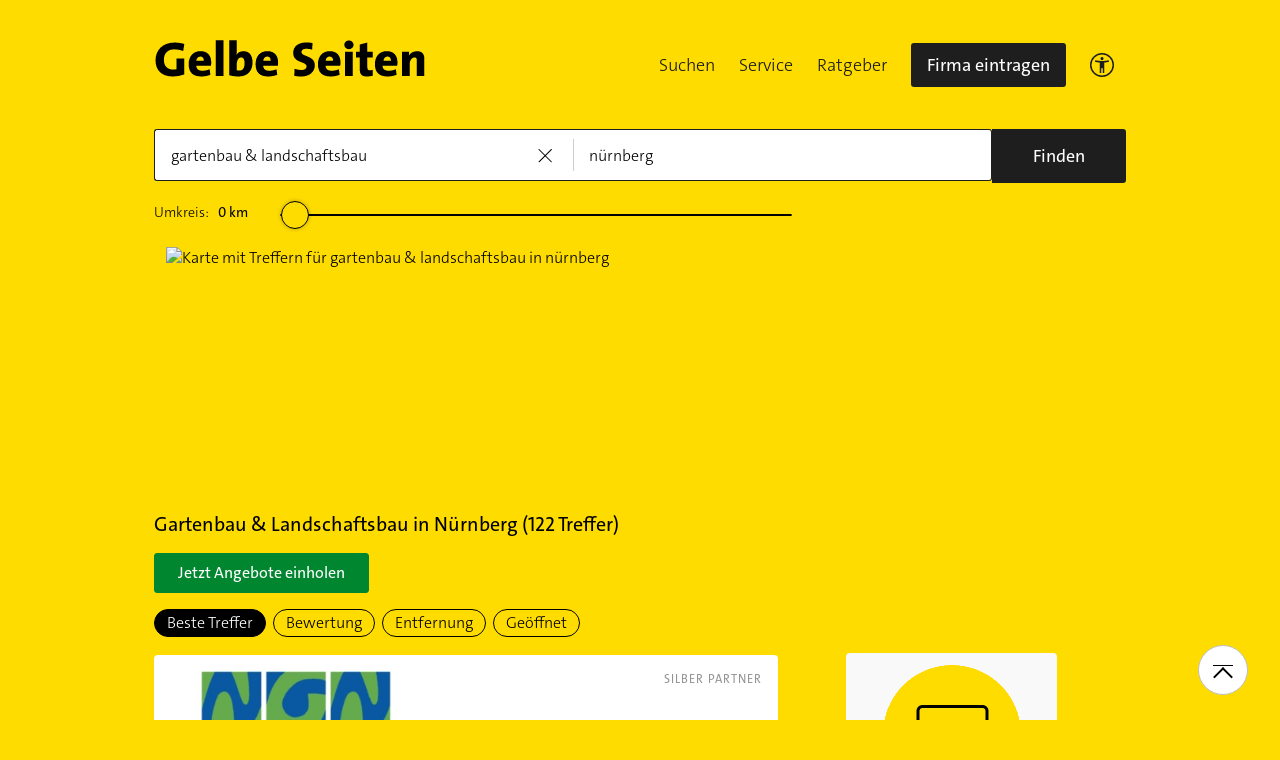

--- FILE ---
content_type: text/html;charset=UTF-8
request_url: https://www.gelbeseiten.de/branchen/gartenbau%20%26%20landschaftsbau/n%C3%BCrnberg
body_size: 47861
content:
<!DOCTYPE html>
<html class="no-js gs_anwendung  gs_desktop" prefix="og: http://ogp.me/ns#"
	  lang="de" xmlns="http://www.w3.org/1999/xhtml">




	<head>
		
	<base href="/"/>
	<link as="style" rel="preload" href="/webgs/css/global_above.css?1762982551630"
		  nonce="RsPNiEWAxYxhCLiV4zybARI3dAMhY4oP8gyKs35gdGKavLS89sSLs6KJSx2DgkSQX1bNLGSRYtmy2zh2FJeKw1KQxbdQk3WGDSP01cU08dCaX0zNXYyQ9iInDShtG0QI"/>
	<link rel="stylesheet" href="/webgs/css/global_above.css?1762982551630"
		  nonce="RsPNiEWAxYxhCLiV4zybARI3dAMhY4oP8gyKs35gdGKavLS89sSLs6KJSx2DgkSQX1bNLGSRYtmy2zh2FJeKw1KQxbdQk3WGDSP01cU08dCaX0zNXYyQ9iInDShtG0QI"/>
	<link as="script" href="https://wwa.wipe.de/wwa.js" rel="preload" nonce="RsPNiEWAxYxhCLiV4zybARI3dAMhY4oP8gyKs35gdGKavLS89sSLs6KJSx2DgkSQX1bNLGSRYtmy2zh2FJeKw1KQxbdQk3WGDSP01cU08dCaX0zNXYyQ9iInDShtG0QI"/>
	<link rel="preconnect" href="https://a.delivery.consentmanager.net/delivery/cmp.php?cdid=6dd4bbb52b0d"/>
	<link as="script" href="https://cdn.consentmanager.net/delivery/js/cmp_de.min.js" rel="preload"
		  nonce="RsPNiEWAxYxhCLiV4zybARI3dAMhY4oP8gyKs35gdGKavLS89sSLs6KJSx2DgkSQX1bNLGSRYtmy2zh2FJeKw1KQxbdQk3WGDSP01cU08dCaX0zNXYyQ9iInDShtG0QI"/>
	<script type="text/javascript" nonce="RsPNiEWAxYxhCLiV4zybARI3dAMhY4oP8gyKs35gdGKavLS89sSLs6KJSx2DgkSQX1bNLGSRYtmy2zh2FJeKw1KQxbdQk3WGDSP01cU08dCaX0zNXYyQ9iInDShtG0QI" src="https://wwa.wipe.de/wwa.js"/>

	<script src="/webgs/js/ads.js" type="text/javascript"></script>
	
	<script class="cmplazyload" nonce="RsPNiEWAxYxhCLiV4zybARI3dAMhY4oP8gyKs35gdGKavLS89sSLs6KJSx2DgkSQX1bNLGSRYtmy2zh2FJeKw1KQxbdQk3WGDSP01cU08dCaX0zNXYyQ9iInDShtG0QI" data-cmp-vendor="c18164" data-cmp-src="https://cdn.speedcurve.com/js/lux.js?id=4193028477" async defer crossorigin="anonymous"></script>

		<link rel="preload" as="style" href="/webgs/css/trefferliste_above.css?1762982551630"/>
		<link rel="stylesheet" href="/webgs/css/trefferliste_above.css?1762982551630"/>
		<link rel="stylesheet" href="/webgs/css/schaufenster_global.css?1762982551630"/>
		<title>ᐅ Top 10 Gartenbau & Landschaftsbau  Nürnberg | ✉ Adresse | ☎ Telefonnummer | 📝 Kontakt | ✅ Bewertungen ➤ Jetzt auf GelbeSeiten.de ansehen.</title>
		<meta property="og:title" content="ᐅ Top 10 Gartenbau &amp; Landschaftsbau  Nürnberg | ✉ Adresse | ☎ Telefonnummer | 📝 Kontakt | ✅ Bewertungen ➤ Jetzt auf GelbeSeiten.de ansehen."/>
		<meta name="description" content="Gartenbau &amp; Landschaftsbau Nürnberg ✉ Adresse ☎ Telefonnummer ⌚ &amp;Ouml;ffnungszeiten. ☆☆☆ &amp;Uuml;ber 82 Bewertungen helfen Ihnen Gartenbau &amp; Landschaftsbau in Ihrer Nähe zu finden. Mit Routenplaner!"/>
		<meta property="og:description" content="Gartenbau &amp; Landschaftsbau Nürnberg ✉ Adresse ☎ Telefonnummer ⌚ &amp;Ouml;ffnungszeiten. ☆☆☆ &amp;Uuml;ber 82 Bewertungen helfen Ihnen Gartenbau &amp; Landschaftsbau in Ihrer Nähe zu finden. Mit Routenplaner!"/>
		<meta name="keywords" content="Gartenbau &amp; Landschaftsbau, Nürnberg, Gelbe Seiten Nürnberg Gartenbau &amp; Landschaftsbau, Branchenbuch Nürnberg Gartenbau &amp; Landschaftsbau, Adresse Gartenbau &amp; Landschaftsbau, Nürnberg, Telefonnummer Gartenbau &amp; Landschaftsbau, Nürnberg, Unternehmen Gartenbau &amp; Landschaftsbau, Nürnberg"/>
		<meta property="og:url" content="https://www.gelbeseiten.de/branchen/gartenbau%20%26%20landschaftsbau/n%c3%bcrnberg"/>
		<meta property="og:image" content="https://www.gelbeseiten.de/webgs/images/gelbeseiten_150x150.png"/>
		<meta name="twitter:image" content="https://www.gelbeseiten.de/webgs/images/gelbeseiten_150x150.png"/>
		<meta name="robots" content="index,follow,noarchive,noodp"/>

		<script nonce="RsPNiEWAxYxhCLiV4zybARI3dAMhY4oP8gyKs35gdGKavLS89sSLs6KJSx2DgkSQX1bNLGSRYtmy2zh2FJeKw1KQxbdQk3WGDSP01cU08dCaX0zNXYyQ9iInDShtG0QI">document.documentElement.className = document.documentElement.className.replace('no-js', 'js');</script>

		<link rel="canonical" href="https://www.gelbeseiten.de/branchen/gartenbau%20%26%20landschaftsbau/n%c3%bcrnberg"/>

		<meta name="revisit-after" content="1 day"/>
		
	<script nonce="RsPNiEWAxYxhCLiV4zybARI3dAMhY4oP8gyKs35gdGKavLS89sSLs6KJSx2DgkSQX1bNLGSRYtmy2zh2FJeKw1KQxbdQk3WGDSP01cU08dCaX0zNXYyQ9iInDShtG0QI">var nk9I285cDhC0wwXf = true;</script>

	<script nonce="RsPNiEWAxYxhCLiV4zybARI3dAMhY4oP8gyKs35gdGKavLS89sSLs6KJSx2DgkSQX1bNLGSRYtmy2zh2FJeKw1KQxbdQk3WGDSP01cU08dCaX0zNXYyQ9iInDShtG0QI">
		/*<![CDATA[*/
		var adition = adition || {};
		adition.srq = adition.srq || [];
		// globale Variable, wird benutzt in m08_teilneher_treffer_unterbrechner.jsp und i_liw_adframe3.jsp

		adition.srq.push(function (api) {
			api.configureRenderSlot('rs_top').setContentunitId(4203445);
			api.configureRenderSlot('rs_tlu1').setContentunitId(4203446);
			api.configureRenderSlot('rs_tlu2').setContentunitId(4203447);

			api.configureRenderSlot('rs_sky1').setContentunitId(4203340);
			api.configureRenderSlot('rs_sky2').setContentunitId(4203341);
			api.configureRenderSlot('rs_sky3').setContentunitId(4203342);
			api.configureRenderSlot('rs_sky4').setContentunitId(4203343);
			api.configureRenderSlot('rs_sky5').setContentunitId(4203344);
		});
		/*]]*/
	</script>

	<script nonce="RsPNiEWAxYxhCLiV4zybARI3dAMhY4oP8gyKs35gdGKavLS89sSLs6KJSx2DgkSQX1bNLGSRYtmy2zh2FJeKw1KQxbdQk3WGDSP01cU08dCaX0zNXYyQ9iInDShtG0QI">var nk9I285cDhC0wwXf = false;</script>


		<script nonce="RsPNiEWAxYxhCLiV4zybARI3dAMhY4oP8gyKs35gdGKavLS89sSLs6KJSx2DgkSQX1bNLGSRYtmy2zh2FJeKw1KQxbdQk3WGDSP01cU08dCaX0zNXYyQ9iInDShtG0QI">
			/*<![CDATA[*/
			if (window.location.host.search('gelbeseiten.de') === -1) {
				var new_location = "https:\/\/www.gelbeseiten.de\/branchen\/gartenbau%20%26%20landschaftsbau\/n%c3%bcrnberg";
				window.location.href = new_location;
			}
			/*]]>*/
		</script>
		
	<meta charset="UTF-8"/>
	<meta name="viewport" content="width=device-width, initial-scale=1.0"/>
	

	
		<link rel="icon" href="/webgs/images/fav/favicon@32w.png" sizes="32x32">
		<link rel="icon" href="/webgs/images/fav/favicon@57x.png" sizes="57x57">
		<link rel="icon" href="/webgs/images/fav/favicon@76x.png" sizes="76x76">
		<link rel="icon" href="/webgs/images/fav/favicon@96x.png" sizes="96x96">
		<link rel="icon" href="/webgs/images/fav/favicon@128x.png" sizes="128x128">
		<link rel="icon" href="/webgs/images/fav/favicon@192x.png" sizes="192x192">
		<link rel="icon" href="/webgs/images/fav/favicon@228x.png" sizes="228x228">
		<link rel="shortcut icon" sizes="196x196" href="/webgs/images/fav/favicon@196w.png">
		<link rel="apple-touch-icon" href="/webgs/images/fav/favicon@180w.png" sizes="180x180">
		<meta name="msapplication-TileColor" content="#FFFFFF">
		<meta name="msapplication-TileImage" content="/webgs/images/fav/favicon@144w.png">
	


	<meta name="format-detection" content="telephone=no"/>
	<link rel="preload" href="/webgs/fonts/TheSansB4-3_Light.woff2" as="font" type="font/woff2" crossorigin/>
	<link rel="preload" href="/webgs/fonts/TheSansB4-5_Plain.woff2" as="font" type="font/woff2" crossorigin/>
	<link rel="preload" href="/webgs/fonts/TheSansB4-7_Bold.woff2" as="font" type="font/woff2" crossorigin/>
	<meta property="og:site_name" content="Gelbe Seiten"/>
	<!-- start preload of ima web sensor -->
	<link rel="prefetch" nonce="RsPNiEWAxYxhCLiV4zybARI3dAMhY4oP8gyKs35gdGKavLS89sSLs6KJSx2DgkSQX1bNLGSRYtmy2zh2FJeKw1KQxbdQk3WGDSP01cU08dCaX0zNXYyQ9iInDShtG0QI" as="script" href="https://data-a0f0ae1310.gelbeseiten.de/sensor.modern.ncl.min.js" data-name="ima">
	<!-- end preload of ima web sensor -->
	
	<!-- start bootstrap of ima web sensor -->
	<script nonce="RsPNiEWAxYxhCLiV4zybARI3dAMhY4oP8gyKs35gdGKavLS89sSLs6KJSx2DgkSQX1bNLGSRYtmy2zh2FJeKw1KQxbdQk3WGDSP01cU08dCaX0zNXYyQ9iInDShtG0QI" type="text/plain" class="cmplazyload" data-cmp-vendor="730">
		(function() {
			/*<![CDATA[*/
			const nonce = /*RsPNiEWAxYxhCLiV4zybARI3dAMhY4oP8gyKs35gdGKavLS89sSLs6KJSx2DgkSQX1bNLGSRYtmy2zh2FJeKw1KQxbdQk3WGDSP01cU08dCaX0zNXYyQ9iInDShtG0QI*/ '';
			/*]]>*/
			!function (e, n, c, r, t, l, o, a, d) {
				r = e.IMAGlobalObject = r, e[r] = e[r] || function () {
					(e[r].q = e[r].q || []).push(arguments);
				}, l = n.querySelector('[data-name=' + r + ']'), t = t && !l ? t + '/sensor.modern.ncl.min.js' : l.href, e[r].src = t, o = n.createElement('script'), e.crypto && e.crypto.subtle, a = 'noModule' in o && !/Edge/.test(e.navigator.userAgent), o.nonce = nonce, o.src = a ? a ? t : t.replace('.ncl', '.lcl') : t.replace('.modern.n', '.legacy.l'), n.head.appendChild(o);
			}(window, document, 0, 'ima');
		})();


	</script>
	<!-- end bootstrap of ima web sensor -->

	<script nonce="RsPNiEWAxYxhCLiV4zybARI3dAMhY4oP8gyKs35gdGKavLS89sSLs6KJSx2DgkSQX1bNLGSRYtmy2zh2FJeKw1KQxbdQk3WGDSP01cU08dCaX0zNXYyQ9iInDShtG0QI" src="https://data-a0f0ae1310.gelbeseiten.de/iomm/latest/bootstrap/stub.js"></script>

	
	<link id="global_below_css" rel="preload" nonce="RsPNiEWAxYxhCLiV4zybARI3dAMhY4oP8gyKs35gdGKavLS89sSLs6KJSx2DgkSQX1bNLGSRYtmy2zh2FJeKw1KQxbdQk3WGDSP01cU08dCaX0zNXYyQ9iInDShtG0QI" href="/webgs/css/global_below.css?1762982551630" as="style"/>
	<script nonce="RsPNiEWAxYxhCLiV4zybARI3dAMhY4oP8gyKs35gdGKavLS89sSLs6KJSx2DgkSQX1bNLGSRYtmy2zh2FJeKw1KQxbdQk3WGDSP01cU08dCaX0zNXYyQ9iInDShtG0QI">
		onload = 'this.onload=null;this.rel=\'stylesheet\'' >
			document.getElementById('global_below_css').addEventListener('load', function () {
				this.rel = 'stylesheet';
			});
	</script>
	<noscript>
		<link nonce="RsPNiEWAxYxhCLiV4zybARI3dAMhY4oP8gyKs35gdGKavLS89sSLs6KJSx2DgkSQX1bNLGSRYtmy2zh2FJeKw1KQxbdQk3WGDSP01cU08dCaX0zNXYyQ9iInDShtG0QI" rel="stylesheet" href="/webgs/css/global_below.css?1762982551630">
	</noscript>
	<meta name="theme-color" content="#ffdc00"/>
	<link rel="manifest" href="/webgs/libraries/manifest.json">
	<link rel="preconnect" href="https://ad13.adfarm1.adition.com"/>
	<style nonce="RsPNiEWAxYxhCLiV4zybARI3dAMhY4oP8gyKs35gdGKavLS89sSLs6KJSx2DgkSQX1bNLGSRYtmy2zh2FJeKw1KQxbdQk3WGDSP01cU08dCaX0zNXYyQ9iInDShtG0QI">.mod-MarketplaceMobile__container { white-space: normal!important; }</style>

		
		<link id="trefferliste_below_css" rel="preload" nonce="RsPNiEWAxYxhCLiV4zybARI3dAMhY4oP8gyKs35gdGKavLS89sSLs6KJSx2DgkSQX1bNLGSRYtmy2zh2FJeKw1KQxbdQk3WGDSP01cU08dCaX0zNXYyQ9iInDShtG0QI" href="/webgs/css/trefferliste_below.css?1762982551630" as="style"/>
		<script nonce="RsPNiEWAxYxhCLiV4zybARI3dAMhY4oP8gyKs35gdGKavLS89sSLs6KJSx2DgkSQX1bNLGSRYtmy2zh2FJeKw1KQxbdQk3WGDSP01cU08dCaX0zNXYyQ9iInDShtG0QI">
			onload = 'this.onload=null;this.rel=\'stylesheet\'' >
				document.getElementById('trefferliste_below_css').addEventListener('load', function () {
					this.rel = 'stylesheet';
				});
		</script>
		<noscript>
			<link rel="stylesheet"
				  href="/webgs/css/trefferliste_below.css?1762982551630"
				  nonce="RsPNiEWAxYxhCLiV4zybARI3dAMhY4oP8gyKs35gdGKavLS89sSLs6KJSx2DgkSQX1bNLGSRYtmy2zh2FJeKw1KQxbdQk3WGDSP01cU08dCaX0zNXYyQ9iInDShtG0QI">
		</noscript>
		<!-- Release-Informationen:
	version=17.85.0.49
	builddatum=12.11.2025 22:22:31 Uhr
	commit=f5e094
	host=gs-webapp-5n.it2media.de
	  -->
		<link nonce="RsPNiEWAxYxhCLiV4zybARI3dAMhY4oP8gyKs35gdGKavLS89sSLs6KJSx2DgkSQX1bNLGSRYtmy2zh2FJeKw1KQxbdQk3WGDSP01cU08dCaX0zNXYyQ9iInDShtG0QI" rel="preconnect" href="https://imagesrv.adition.com"/>
		<script defer src="https://terminwunsch.de/widget/widget_loader.js"
				nonce="RsPNiEWAxYxhCLiV4zybARI3dAMhY4oP8gyKs35gdGKavLS89sSLs6KJSx2DgkSQX1bNLGSRYtmy2zh2FJeKw1KQxbdQk3WGDSP01cU08dCaX0zNXYyQ9iInDShtG0QI"></script>
	</head>


<body id="trefferliste" class="header-menu-search gs_loading"
	  style="background: #ffdc00;" data-umgebung="prod"
>

	<script nonce="RsPNiEWAxYxhCLiV4zybARI3dAMhY4oP8gyKs35gdGKavLS89sSLs6KJSx2DgkSQX1bNLGSRYtmy2zh2FJeKw1KQxbdQk3WGDSP01cU08dCaX0zNXYyQ9iInDShtG0QI">
		(function () {
			/*<![CDATA[*/
			const nonce = /*RsPNiEWAxYxhCLiV4zybARI3dAMhY4oP8gyKs35gdGKavLS89sSLs6KJSx2DgkSQX1bNLGSRYtmy2zh2FJeKw1KQxbdQk3WGDSP01cU08dCaX0zNXYyQ9iInDShtG0QI*/ '';
			/*]]>*/
			window.gdprAppliesGlobally = true;
			if (!('cmp_id' in window) || window.cmp_id < 1) {
				window.cmp_id = 0;
			}
			if (!('cmp_cdid' in window)) {
				window.cmp_cdid = '6dd4bbb52b0d';
			}
			if (!('cmp_params' in window)) {
				window.cmp_params = '';
			}
			if (!('cmp_host' in window)) {
				window.cmp_host = 'a.delivery.consentmanager.net';
			}
			if (!('cmp_cdn' in window)) {
				window.cmp_cdn = 'cdn.consentmanager.net';
			}
			if (!('cmp_proto' in window)) {
				window.cmp_proto = 'https:';
			}
			if (!('cmp_codesrc' in window)) {
				window.cmp_codesrc = '1';
			}
			window.cmp_getsupportedLangs = function () {
				var b = ['DE', 'EN', 'FR', 'IT', 'NO', 'DA', 'FI', 'ES', 'PT', 'RO', 'BG', 'ET', 'EL', 'GA', 'HR', 'LV', 'LT', 'MT', 'NL', 'PL', 'SV', 'SK', 'SL', 'CS', 'HU', 'RU', 'SR', 'ZH', 'TR', 'UK', 'AR', 'BS'];
				if ('cmp_customlanguages' in window) {
					for (var a = 0; a < window.cmp_customlanguages.length; a++) {
						b.push(window.cmp_customlanguages[a].l.toUpperCase());
					}
				}
				return b;
			};
			window.cmp_getRTLLangs = function () {
				var a = ['AR'];
				if ('cmp_customlanguages' in window) {
					for (var b = 0; b < window.cmp_customlanguages.length; b++) {
						if ('r' in window.cmp_customlanguages[b] && window.cmp_customlanguages[b].r) {
							a.push(window.cmp_customlanguages[b].l);
						}
					}
				}
				return a;
			};
			window.cmp_getlang = function (j) {
				if (typeof (j) != 'boolean') {
					j = true;
				}
				if (j && typeof (cmp_getlang.usedlang) == 'string' && cmp_getlang.usedlang !== '') {
					return cmp_getlang.usedlang;
				}
				var g = window.cmp_getsupportedLangs();
				var c = [];
				var f = location.hash;
				var e = location.search;
				var a = 'languages' in navigator ? navigator.languages : [];
				if (f.indexOf('cmplang=') != -1) {
					c.push(f.substr(f.indexOf('cmplang=') + 8, 2).toUpperCase());
				} else {
					if (e.indexOf('cmplang=') != -1) {
						c.push(e.substr(e.indexOf('cmplang=') + 8, 2).toUpperCase());
					} else {
						if ('cmp_setlang' in window && window.cmp_setlang != '') {
							c.push(window.cmp_setlang.toUpperCase());
						} else {
							if (a.length > 0) {
								for (var d = 0; d < a.length; d++) {
									c.push(a[d]);
								}
							}
						}
					}
				}
				if ('language' in navigator) {
					c.push(navigator.language);
				}
				if ('userLanguage' in navigator) {
					c.push(navigator.userLanguage);
				}
				var h = '';
				for (var d = 0; d < c.length; d++) {
					var b = c[d].toUpperCase();
					if (g.indexOf(b) != -1) {
						h = b;
						break;
					}
					if (b.indexOf('-') != -1) {
						b = b.substr(0, 2);
					}
					if (g.indexOf(b) != -1) {
						h = b;
						break;
					}
				}
				if (h == '' && typeof (cmp_getlang.defaultlang) == 'string' && cmp_getlang.defaultlang !== '') {
					return cmp_getlang.defaultlang;
				} else {
					if (h == '') {
						h = 'EN';
					}
				}
				h = h.toUpperCase();
				return h;
			};
			(function () {
				var u = document;
				var v = u.getElementsByTagName;
				var h = window;
				var o = '';
				var b = '_en';
				if ('cmp_getlang' in h) {
					o = h.cmp_getlang().toLowerCase();
					if ('cmp_customlanguages' in h) {
						for (var q = 0; q < h.cmp_customlanguages.length; q++) {
							if (h.cmp_customlanguages[q].l.toUpperCase() == o.toUpperCase()) {
								o = 'en';
								break;
							}
						}
					}
					b = '_' + o;
				}

				function x(i, e) {
					var w = '';
					i += '=';
					var s = i.length;
					var d = location;
					if (d.hash.indexOf(i) != -1) {
						w = d.hash.substr(d.hash.indexOf(i) + s, 9999);
					} else {
						if (d.search.indexOf(i) != -1) {
							w = d.search.substr(d.search.indexOf(i) + s, 9999);
						} else {
							return e;
						}
					}
					if (w.indexOf('&') != -1) {
						w = w.substr(0, w.indexOf('&'));
					}
					return w;
				}

				var k = ('cmp_proto' in h) ? h.cmp_proto : 'https:';
				if (k != 'http:' && k != 'https:') {
					k = 'https:';
				}
				var g = ('cmp_ref' in h) ? h.cmp_ref : location.href;
				var j = u.createElement('script');
				j.setAttribute('data-cmp-ab', '1');
				var c = x('cmpdesign', 'cmp_design' in h ? h.cmp_design : '');
				var f = x('cmpregulationkey', 'cmp_regulationkey' in h ? h.cmp_regulationkey : '');
				var r = x('cmpgppkey', 'cmp_gppkey' in h ? h.cmp_gppkey : '');
				var n = x('cmpatt', 'cmp_att' in h ? h.cmp_att : '');
				j.src = k + '//' + h.cmp_host + '/delivery/cmp.php?' + ('cmp_id' in h && h.cmp_id > 0 ? 'id=' + h.cmp_id : '') + ('cmp_cdid' in h ? '&cdid=' + h.cmp_cdid : '') + '&h=' + encodeURIComponent(g) + (c != '' ? '&cmpdesign=' + encodeURIComponent(c) : '') + (f != '' ? '&cmpregulationkey=' + encodeURIComponent(f) : '') + (r != '' ? '&cmpgppkey=' + encodeURIComponent(r) : '') + (n != '' ? '&cmpatt=' + encodeURIComponent(n) : '') + ('cmp_params' in h ? '&' + h.cmp_params : '') + (u.cookie.length > 0 ? '&__cmpfcc=1' : '') + '&l=' + o.toLowerCase() + '&o=' + (new Date()).getTime();
				j.type = 'text/javascript';
				j.async = true;
				if (u.currentScript && u.currentScript.parentElement) {
					u.currentScript.parentElement.appendChild(j);
				} else {
					if (u.body) {
						u.body.appendChild(j);
					} else {
						var t = v('body');
						if (t.length == 0) {
							t = v('div');
						}
						if (t.length == 0) {
							t = v('span');
						}
						if (t.length == 0) {
							t = v('ins');
						}
						if (t.length == 0) {
							t = v('script');
						}
						if (t.length == 0) {
							t = v('head');
						}
						if (t.length > 0) {
							t[0].appendChild(j);
						}
					}
				}
				var m = 'js';
				var p = x('cmpdebugunminimized', 'cmpdebugunminimized' in h ? h.cmpdebugunminimized : 0) > 0 ? '' : '.min';
				var a = x('cmpdebugcoverage', 'cmp_debugcoverage' in h ? h.cmp_debugcoverage : '');
				if (a == '1') {
					m = 'instrumented';
					p = '';
				}
				var j = u.createElement('script');
				j.src = k + '//' + h.cmp_cdn + '/delivery/' + m + '/cmp' + b + p + '.js';
				j.type = 'text/javascript';
				j.setAttribute('data-cmp-ab', '1');
				j.async = true;
				if (u.currentScript && u.currentScript.parentElement) {
					u.currentScript.parentElement.appendChild(j);
				} else {
					if (u.body) {
						u.body.appendChild(j);
					} else {
						var t = v('body');
						if (t.length == 0) {
							t = v('div');
						}
						if (t.length == 0) {
							t = v('span');
						}
						if (t.length == 0) {
							t = v('ins');
						}
						if (t.length == 0) {
							t = v('script');
						}
						if (t.length == 0) {
							t = v('head');
						}
						if (t.length > 0) {
							t[0].appendChild(j);
						}
					}
				}
			})();
			window.cmp_addFrame = function (b) {
				if (!window.frames[b]) {
					if (document.body) {
						var a = document.createElement('iframe');
						a.style.cssText = 'display:none';
						if ('cmp_cdn' in window && 'cmp_ultrablocking' in window && window.cmp_ultrablocking > 0) {
							a.src = '//' + window.cmp_cdn + '/delivery/empty.html';
						}
						a.name = b;
						document.body.appendChild(a);
					} else {
						window.setTimeout(window.cmp_addFrame, 10, b);
					}
				}
			};
			window.cmp_rc = function (h) {
				var b = document.cookie;
				var f = '';
				var d = 0;
				while (b != '' && d < 100) {
					d++;
					while (b.substr(0, 1) == ' ') {
						b = b.substr(1, b.length);
					}
					var g = b.substring(0, b.indexOf('='));
					if (b.indexOf(';') != -1) {
						var c = b.substring(b.indexOf('=') + 1, b.indexOf(';'));
					} else {
						var c = b.substr(b.indexOf('=') + 1, b.length);
					}
					if (h == g) {
						f = c;
					}
					var e = b.indexOf(';') + 1;
					if (e == 0) {
						e = b.length;
					}
					b = b.substring(e, b.length);
				}
				return (f);
			};
			window.cmp_stub = function () {
				var a = arguments;
				__cmp.a = __cmp.a || [];
				if (!a.length) {
					return __cmp.a;
				} else {
					if (a[0] === 'ping') {
						if (a[1] === 2) {
							a[2]({ gdprApplies: gdprAppliesGlobally, cmpLoaded: false, cmpStatus: 'stub', displayStatus: 'hidden', apiVersion: '2.0', cmpId: 31 }, true);
						} else {
							a[2](false, true);
						}
					} else {
						if (a[0] === 'getUSPData') {
							a[2]({ version: 1, uspString: window.cmp_rc('') }, true);
						} else {
							if (a[0] === 'getTCData') {
								__cmp.a.push([].slice.apply(a));
							} else {
								if (a[0] === 'addEventListener' || a[0] === 'removeEventListener') {
									__cmp.a.push([].slice.apply(a));
								} else {
									if (a.length == 4 && a[3] === false) {
										a[2]({}, false);
									} else {
										__cmp.a.push([].slice.apply(a));
									}
								}
							}
						}
					}
				}
			};
			window.cmp_gpp_ping = function () {
				return { gppVersion: '1.0', cmpStatus: 'stub', cmpDisplayStatus: 'hidden', supportedAPIs: ['tcfca', 'usnat', 'usca', 'usva', 'usco', 'usut', 'usct'], cmpId: 31 };
			};
			window.cmp_gppstub = function () {
				var a = arguments;
				__gpp.q = __gpp.q || [];
				if (!a.length) {
					return __gpp.q;
				}
				var g = a[0];
				var f = a.length > 1 ? a[1] : null;
				var e = a.length > 2 ? a[2] : null;
				if (g === 'ping') {
					return window.cmp_gpp_ping();
				} else {
					if (g === 'addEventListener') {
						__gpp.e = __gpp.e || [];
						if (!('lastId' in __gpp)) {
							__gpp.lastId = 0;
						}
						__gpp.lastId++;
						var c = __gpp.lastId;
						__gpp.e.push({ id: c, callback: f });
						return { eventName: 'listenerRegistered', listenerId: c, data: true, pingData: window.cmp_gpp_ping() };
					} else {
						if (g === 'removeEventListener') {
							var h = false;
							__gpp.e = __gpp.e || [];
							for (var d = 0; d < __gpp.e.length; d++) {
								if (__gpp.e[d].id == e) {
									__gpp.e[d].splice(d, 1);
									h = true;
									break;
								}
							}
							return { eventName: 'listenerRemoved', listenerId: e, data: h, pingData: window.cmp_gpp_ping() };
						} else {
							if (g === 'getGPPData') {
								return { sectionId: 3, gppVersion: 1, sectionList: [], applicableSections: [0], gppString: '', pingData: window.cmp_gpp_ping() };
							} else {
								if (g === 'hasSection' || g === 'getSection' || g === 'getField') {
									return null;
								} else {
									__gpp.q.push([].slice.apply(a));
								}
							}
						}
					}
				}
			};
			window.cmp_msghandler = function (d) {
				var a = typeof d.data === 'string';
				try {
					var c = a ? JSON.parse(d.data) : d.data;
				} catch ( f ) {
					var c = null;
				}
				if (typeof (c) === 'object' && c !== null && '__cmpCall' in c) {
					var b = c.__cmpCall;
					window.__cmp(b.command, b.parameter, function (h, g) {
						var e = { __cmpReturn: { returnValue: h, success: g, callId: b.callId } };
						d.source.postMessage(a ? JSON.stringify(e) : e, '*');
					});
				}
				if (typeof (c) === 'object' && c !== null && '__uspapiCall' in c) {
					var b = c.__uspapiCall;
					window.__uspapi(b.command, b.version, function (h, g) {
						var e = { __uspapiReturn: { returnValue: h, success: g, callId: b.callId } };
						d.source.postMessage(a ? JSON.stringify(e) : e, '*');
					});
				}
				if (typeof (c) === 'object' && c !== null && '__tcfapiCall' in c) {
					var b = c.__tcfapiCall;
					window.__tcfapi(b.command, b.version, function (h, g) {
						var e = { __tcfapiReturn: { returnValue: h, success: g, callId: b.callId } };
						d.source.postMessage(a ? JSON.stringify(e) : e, '*');
					}, b.parameter);
				}
				if (typeof (c) === 'object' && c !== null && '__gppCall' in c) {
					var b = c.__gppCall;
					window.__gpp(b.command, function (h, g) {
						var e = { __gppReturn: { returnValue: h, success: g, callId: b.callId } };
						d.source.postMessage(a ? JSON.stringify(e) : e, '*');
					}, 'parameter' in b ? b.parameter : null, 'version' in b ? b.version : 1);
				}
			};
			window.cmp_setStub = function (a) {
				if (!(a in window) || (typeof (window[a]) !== 'function' && typeof (window[a]) !== 'object' && (typeof (window[a]) === 'undefined' || window[a] !== null))) {
					window[a] = window.cmp_stub;
					window[a].msgHandler = window.cmp_msghandler;
					window.addEventListener('message', window.cmp_msghandler, false);
				}
			};
			window.cmp_setGppStub = function (a) {
				if (!(a in window) || (typeof (window[a]) !== 'function' && typeof (window[a]) !== 'object' && (typeof (window[a]) === 'undefined' || window[a] !== null))) {
					window[a] = window.cmp_gppstub;
					window[a].msgHandler = window.cmp_msghandler;
					window.addEventListener('message', window.cmp_msghandler, false);
				}
			};
			window.cmp_addFrame('__cmpLocator');
			if (!('cmp_disableusp' in window) || !window.cmp_disableusp) {
				window.cmp_addFrame('__uspapiLocator');
			}
			if (!('cmp_disabletcf' in window) || !window.cmp_disabletcf) {
				window.cmp_addFrame('__tcfapiLocator');
			}
			if (!('cmp_disablegpp' in window) || !window.cmp_disablegpp) {
				window.cmp_addFrame('__gppLocator');
			}
			window.cmp_setStub('__cmp');
			if (!('cmp_disabletcf' in window) || !window.cmp_disabletcf) {
				window.cmp_setStub('__tcfapi');
			}
			if (!('cmp_disableusp' in window) || !window.cmp_disableusp) {
				window.cmp_setStub('__uspapi');
			}
			if (!('cmp_disablegpp' in window) || !window.cmp_disablegpp) {
				window.cmp_setGppStub('__gpp');
			}
		})();
	</script>


<input type="hidden" id="digitalpaketApiUrl" value="https://www.gelbeseiten.de/digitalpaketws/listing/"/>


	<!-- (GS-13383) -->
	<div id="ad-top" class="a" style="height:1px;width:1px;position:absolute;top:-100px"></div>


<input type="checkbox" name="mod-Header__menu-container__showMobileMenu" id="mod-Header__menu-container"/>
<div class="mod mod-Suchanimation">
	<div id="suchanimation" class="mod-Suchanimation__balken">

	</div>

</div>
<div id="transform_wrapper">
	<div class="mod mod-UntenNachObenButton"
		 data-wipe="{&quot;listener&quot;: &quot;click&quot;, &quot;name&quot;: &quot;click: nach oben button&quot;}"
	>
		<div class="mod-UntenNachObenButton__icon-line"></div>
		<div class="mod-UntenNachObenButton__icon-array"></div>
	</div>
	<div class="header-sticky">
		<div class="mod mod-Header gc-header" data-module="gc-header">
	<div class="gc-header__bar">
		<div class="gc-header__line">
			<a href="https://www.gelbeseiten.de" target="_top"
			   class="gc-header__logo" data-wipe="{&quot;listener&quot;: &quot;click&quot;, &quot;name&quot;: &quot;Trefferliste TopNavigation: Klick auf GS-Logo&quot;, &quot;synchron&quot;: true}">
				<img class="gs_svg_image no-auto" src="/webgs/images/gelbe-seiten-logo.svg" width="0" height="0" alt="Gelbe Seiten Unternehmen finden"/>
			</a>
			<div style="display: flex; gap: 10px;">
				<div class="gc-header__a11ymobile" tabindex="-1" aria-label="barrierefrei">
					<a href="/gsservice/barrierefrei" class="gc-header__link"

					   data-wipe="{&quot;listener&quot;: &quot;click&quot;, &quot;name&quot;: &quot;Klick auf das Barrierefreiheitsicon (Einstieg)&quot;}">

						<svg width="24" height="24" viewBox="0 0 24 24" fill="none" xmlns="http://www.w3.org/2000/svg">
							<rect x="0.75" y="0.75" width="22.5" height="22.5" rx="11.25" stroke="#1E1E1E" stroke-width="1.5"/>
							<path
								d="M12 7.2C11.5722 7.2 11.206 7.04333 10.9014 6.73C10.5968 6.41667 10.4444 6.04 10.4444 5.6C10.4444 5.16 10.5968 4.78333 10.9014 4.47C11.206 4.15667 11.5722 4 12 4C12.4278 4 12.794 4.15667 13.0986 4.47C13.4032 4.78333 13.5556 5.16 13.5556 5.6C13.5556 6.04 13.4032 6.41667 13.0986 6.73C12.794 7.04333 12.4278 7.2 12 7.2ZM9.66667 20V9.6C8.88889 9.53333 8.09815 9.43333 7.29444 9.3C6.49074 9.16667 5.72593 9 5 8.8L5.38889 7.2C6.4 7.48 7.47593 7.68333 8.61667 7.81C9.75741 7.93667 10.8852 8 12 8C13.1148 8 14.2426 7.93667 15.3833 7.81C16.5241 7.68333 17.6 7.48 18.6111 7.2L19 8.8C18.2741 9 17.5093 9.16667 16.7056 9.3C15.9019 9.43333 15.1111 9.53333 14.3333 9.6V20H12.7778V15.2H11.2222V20H9.66667Z"
								fill="#1E1E1E"/>
						</svg>
					</a>
				</div>
				<button class="gc-header__toggle" id="toggle-button" aria-label="Menü öffnen">
					<svg class="gc-header__icon" width="20" height="20" viewBox="0 0 20 20">
						<line fill="none" stroke="black" stroke-width="1" stroke-linecap="round" stroke-linejoin="round" x1="1" y1="4" x2="19" y2="4"></line>
						<line fill="none" stroke="black" stroke-width="1" stroke-linecap="round" stroke-linejoin="round" x1="1" y1="10" x2="19" y2="10" transform=""></line>
						<line fill="none" stroke="black" stroke-width="1" stroke-linecap="round" stroke-linejoin="round" x1="1" y1="16" x2="19" y2="16" transform=""></line>
					</svg>
				</button>
			</div>
		</div>
		<div class="gc-header__slider">
			<nav class="gc-header__nav">
				<div class="gc-header__item gc-header__item--childs" tabindex="0">

					<button type="button" class="gc-header__link" tabindex="-1"
							data-wipe="{&quot;listener&quot;: &quot;click&quot;, &quot;name&quot;: &quot;Trefferliste TopNavigation: Klick auf Suchen&quot;, &quot;synchron&quot;: true}">Suchen</button>
					<span class="gc-header__separation-line"></span>
					
					<div class="gc-header__subfolder">
						<div class="gc-header__item" tabindex="-1">
							<a href="" id="Was&amp;WoSuche" class="gc-header__link" data-wipe="{&quot;listener&quot;: &quot;click&quot;, &quot;name&quot;: &quot;trefferlisteTopNavigation: Klick auf Was &amp; Wo Suche&quot;, &quot;synchron&quot;: true}">Was &amp; Wo Suche</a>
						</div>
						<div class="gc-header__item" tabindex="-1">
							<a href="https://www.gelbeseiten.de/branchenbuch" id="Branchenkatalog" class="gc-header__link" data-wipe="{&quot;listener&quot;: &quot;click&quot;, &quot;name&quot;: &quot;trefferlisteTopNavigation: Klick auf Branchenkatalog&quot;, &quot;synchron&quot;: true}">Branchenkatalog</a>
						</div>
					</div>
					
				</div>
				<div class="gc-header__item gc-header__item--childs" tabindex="0">

					<button type="button" class="gc-header__link" tabindex="-1"
							data-wipe="{&quot;listener&quot;: &quot;click&quot;, &quot;name&quot;: &quot;Trefferliste TopNavigation: Klick auf Service&quot;, &quot;synchron&quot;: true}">Service</button>
					<span class="gc-header__separation-line"></span>
					
					
					<div class="gc-header__subfolder gc-header__submenu" tabindex="-1">
						<ul class="sub-menu">
							<li class="sub-menu">
								<label>FÜR SIE</label>
								<ul>
									<div class="gc-header__item gc-header__item--childs">
										<a href="https://vermittlungsservice.gelbeseiten.de/" class="gc-header__link" data-wipe="{&quot;listener&quot;: &quot;click&quot;, &quot;name&quot;: &quot;trefferlisteTopNavigation: Klick auf Vermittlungsservice&quot;, &quot;synchron&quot;: true}">Vermittlungsservice</a>
										
									</div>
									<div class="gc-header__item gc-header__item--childs">
										<a href="/projektplaner/energieberatung" class="gc-header__link" data-wipe="{&quot;listener&quot;: &quot;click&quot;, &quot;name&quot;: &quot;trefferlisteTopNavigation: Klick auf Energieberatung&quot;, &quot;synchron&quot;: true}">Energieberatung</a>
										<span class="gc-header__submenu__newItem">NEU</span>
									</div>
								</ul>
							</li>
							<li class="sub-menu">
								<label>FÜR FIRMENINHABER</label>
								<ul>
									<div class="gc-header__item gc-header__item--childs">
										<a href="https://www.gelbeseiten.de/starteintrag" class="gc-header__link" data-wipe="{&quot;listener&quot;: &quot;click&quot;, &quot;name&quot;: &quot;trefferlisteTopNavigation: Klick auf Neuer Firmeneintrag&quot;, &quot;synchron&quot;: true}">Neuer Firmeneintrag</a>
										
									</div>
									<div class="gc-header__item gc-header__item--childs">
										<a href="https://www.gelbeseiten.de/starteintrag/findentry?step=1" class="gc-header__link" data-wipe="{&quot;listener&quot;: &quot;click&quot;, &quot;name&quot;: &quot;trefferlisteTopNavigation: Klick auf Firmeneintrag ändern&quot;, &quot;synchron&quot;: true}">Firmeneintrag ändern</a>
										
									</div>
									<div class="gc-header__item gc-header__item--childs">
										<a href="https://www.gelbeseiten.de/gsservice/werbung" class="gc-header__link" data-wipe="{&quot;listener&quot;: &quot;click&quot;, &quot;name&quot;: &quot;trefferlisteTopNavigation: Klick auf Premium Eintrag sichern&quot;, &quot;synchron&quot;: true}">Premium Eintrag sichern</a>
										
									</div>
									<div class="gc-header__item gc-header__item--childs">
										<a href="https://www.gelbeseiten.de/gsservice/verlage" class="gc-header__link" data-wipe="{&quot;listener&quot;: &quot;click&quot;, &quot;name&quot;: &quot;trefferlisteTopNavigation: Klick auf Ansprechpartner finden&quot;, &quot;synchron&quot;: true}">Ansprechpartner finden</a>
										
									</div>
									<div class="gc-header__item gc-header__item--childs">
										<a href="https://www.gelbeseiten.de/gsservice/echtzeit" class="gc-header__link" data-wipe="{&quot;listener&quot;: &quot;click&quot;, &quot;name&quot;: &quot;trefferlisteTopNavigation: Klick auf Gelbe Seiten in Zahlen&quot;, &quot;synchron&quot;: true}">Gelbe Seiten in Zahlen</a>
										
									</div>
								</ul>
							</li>
						</ul>
					</div>
				</div>
				<div class="gc-header__item gc-header__item--childs" tabindex="0">

					<button type="button" class="gc-header__link" tabindex="-1"
							data-wipe="{&quot;listener&quot;: &quot;click&quot;, &quot;name&quot;: &quot;Trefferliste TopNavigation: Klick auf Ratgeber&quot;, &quot;synchron&quot;: true}">Ratgeber</button>
					<span class="gc-header__separation-line"></span>
					
					<div class="gc-header__subfolder">
						<div class="gc-header__item" tabindex="-1">
							<a href="https://www.gelbeseiten.de/ratgeber" id="RatgeberÜbersicht" class="gc-header__link" data-wipe="{&quot;listener&quot;: &quot;click&quot;, &quot;name&quot;: &quot;trefferlisteTopNavigation: Klick auf Ratgeber Übersicht&quot;, &quot;synchron&quot;: true}">Ratgeber Übersicht</a>
						</div>
						<div class="gc-header__item" tabindex="-1">
							<a href="https://www.gelbeseiten.de/ratgeber/gl" id="GesünderLeben" class="gc-header__link" data-wipe="{&quot;listener&quot;: &quot;click&quot;, &quot;name&quot;: &quot;trefferlisteTopNavigation: Klick auf Gesünder Leben&quot;, &quot;synchron&quot;: true}">Gesünder Leben</a>
						</div>
						<div class="gc-header__item" tabindex="-1">
							<a href="https://www.gelbeseiten.de/ratgeber/hg" id="Haus&amp;Garten" class="gc-header__link" data-wipe="{&quot;listener&quot;: &quot;click&quot;, &quot;name&quot;: &quot;trefferlisteTopNavigation: Klick auf Haus &amp; Garten&quot;, &quot;synchron&quot;: true}">Haus &amp; Garten</a>
						</div>
						<div class="gc-header__item" tabindex="-1">
							<a href="https://www.gelbeseiten.de/ratgeber/rf" id="Recht&amp;Finanzen" class="gc-header__link" data-wipe="{&quot;listener&quot;: &quot;click&quot;, &quot;name&quot;: &quot;trefferlisteTopNavigation: Klick auf Recht &amp; Finanzen&quot;, &quot;synchron&quot;: true}">Recht &amp; Finanzen</a>
						</div>
						<div class="gc-header__item" tabindex="-1">
							<a href="https://www.gelbeseiten.de/gsservice/machergeschichten" id="Machergeschichten" class="gc-header__link" data-wipe="{&quot;listener&quot;: &quot;click&quot;, &quot;name&quot;: &quot;trefferlisteTopNavigation: Klick auf Machergeschichten&quot;, &quot;synchron&quot;: true}">Machergeschichten</a>
						</div>
					</div>
					
				</div>
				<div class="gc-header__item gc-header__item--childs" tabindex="-1">

					
					<span class="gc-header__separation-line"></span>
					<div class="gc-header__item gc-header__button-container">
						<a href="https://www.gelbeseiten.de/starteintrag" class="gc-btn gc-btn--black header-btn" data-wipe="{&quot;listener&quot;: &quot;click&quot;, &quot;name&quot;: &quot;Trefferliste TopNavigation: Klick auf Firma eintragen&quot;, &quot;synchron&quot;: true}">Firma eintragen</a>
					</div>
					
					
				</div>
				<div class="gc-header__item gc-header__button-container gc-header__a11y" tabindex="-1" aria-label="barrierefrei">
					<a href="/gsservice/barrierefrei" class="gc-header__link" id="a11ylink"

					   data-wipe="{&quot;listener&quot;: &quot;click&quot;, &quot;name&quot;: &quot;Klick auf das Barrierefreiheitsicon (Einstieg)&quot;}">

						<svg width="24" height="24" viewBox="0 0 24 24" fill="none" xmlns="http://www.w3.org/2000/svg">
							<rect x="0.75" y="0.75" width="22.5" height="22.5" rx="11.25" stroke="#1E1E1E" stroke-width="1.5"/>
							<path
								d="M12 7.2C11.5722 7.2 11.206 7.04333 10.9014 6.73C10.5968 6.41667 10.4444 6.04 10.4444 5.6C10.4444 5.16 10.5968 4.78333 10.9014 4.47C11.206 4.15667 11.5722 4 12 4C12.4278 4 12.794 4.15667 13.0986 4.47C13.4032 4.78333 13.5556 5.16 13.5556 5.6C13.5556 6.04 13.4032 6.41667 13.0986 6.73C12.794 7.04333 12.4278 7.2 12 7.2ZM9.66667 20V9.6C8.88889 9.53333 8.09815 9.43333 7.29444 9.3C6.49074 9.16667 5.72593 9 5 8.8L5.38889 7.2C6.4 7.48 7.47593 7.68333 8.61667 7.81C9.75741 7.93667 10.8852 8 12 8C13.1148 8 14.2426 7.93667 15.3833 7.81C16.5241 7.68333 17.6 7.48 18.6111 7.2L19 8.8C18.2741 9 17.5093 9.16667 16.7056 9.3C15.9019 9.43333 15.1111 9.53333 14.3333 9.6V20H12.7778V15.2H11.2222V20H9.66667Z"
								fill="#1E1E1E"/>
						</svg>
					</a>
				</div>
			</nav>
		</div>
	</div>
</div>
		<div class="container">
			
	<script defer nonce="RsPNiEWAxYxhCLiV4zybARI3dAMhY4oP8gyKs35gdGKavLS89sSLs6KJSx2DgkSQX1bNLGSRYtmy2zh2FJeKw1KQxbdQk3WGDSP01cU08dCaX0zNXYyQ9iInDShtG0QI" src="https://data-a0f0ae1310.gelbeseiten.de/iomm/latest/manager/base/es6/bundle.js"></script>
	
		<script nonce="RsPNiEWAxYxhCLiV4zybARI3dAMhY4oP8gyKs35gdGKavLS89sSLs6KJSx2DgkSQX1bNLGSRYtmy2zh2FJeKw1KQxbdQk3WGDSP01cU08dCaX0zNXYyQ9iInDShtG0QI" class="mod-Tracking">
			var utag_data = {};

			/*<![CDATA[*/
			utag_data['pt_subcategory1'] = "Garten- und Landschaftsbau";
			utag_data['pt_customvar1'] = "N\u00FCrnberg";
			utag_data['pt_customvar2'] = "";
			utag_data['pt_customvar3'] = "";
			utag_data['pt_customvar4'] = "122";
			utag_data['pt_productname'] = "";
			utag_data['pt_productid'] = "";
			utag_data['q_cat'] = "";

			
			var key = "bookNo";
			utag_data[key] = "72,732,731";
			var key = "q_class";
			utag_data[key] = "Gewerblich individuell";
			var key = "gap_contentPath";
			utag_data[key] = "Gartenbau \u0026 Landschaftsbau\/Gartenbau \u0026 Landschaftsbau in N\u00FCrnberg";
			var key = "gap_searchtermWhat";
			utag_data[key] = "gartenbau \u0026 landschaftsbau";
			var key = "ga_events";
			utag_data[key] = "erfolgreiche Suche";
			var key = "type";
			utag_data[key] = "Trefferliste";
			var key = "q_type";
			utag_data[key] = "Standard";
			var key = "pageName";
			utag_data[key] = "Trefferliste-Stadt";
			var key = "r_total";
			utag_data[key] = "122";
			var key = "gap_pageType";
			utag_data[key] = "Trefferliste";
			var key = "r_pgno";
			utag_data[key] = "1";
			var key = "q_start";
			utag_data[key] = "1";
			var key = "gap_searchType";
			utag_data[key] = "Freie Suche";
			var key = "webv";
			utag_data[key] = "17.85.0.49";
			var key = "gap_searchtermWhereId";
			utag_data[key] = "9691";
			var key = "q_loc";
			utag_data[key] = "N\u00FCrnberg";
			var key = "gap_searchSuccessType";
			utag_data[key] = "erfolgreiche Suche";
			var key = "gap_environment";
			utag_data[key] = "prod";
			var key = "gap_pageName";
			utag_data[key] = "Trefferliste-Stadt";
			var key = "q_locdt";
			utag_data[key] = "pc=;cq=;st=;hn=";
			var key = "q_q";
			utag_data[key] = "gartenbau \u0026 landschaftsbau";
			var key = "r_from";
			utag_data[key] = "1";
			var key = "r_pghc";
			utag_data[key] = "50";
			var key = "q_cat";
			utag_data[key] = "5519";
			var key = "gap_subscriberListType";
			utag_data[key] = "Trefferliste-Stadt";
			var key = "q_locid";
			utag_data[key] = "9691";
			var key = "gap_searchtermWhere";
			utag_data[key] = "N\u00FCrnberg";
			var key = "apiv";
			utag_data[key] = "1.4.2";
			var key = "gap_pageCategory";
			utag_data[key] = "";
			var key = "reqHdr";
			utag_data[key] = "[\"X-Forwarded-Server: www.gelbeseiten.de\"]";
			var key = "pubNo";
			utag_data[key] = "122";
			

			utag_data.appDevice = "desktop";

			utag_data.pageItems = JSON.parse("[{\"na\":\"Nordgr\u00FCn N\u00FCrnberg\",\"oat\":\"\",\"pos\":\"0\",\"ttf\":\"0\",\"bi\":\"72\",\"id\":\"122095384090\",\"oid\":\"0025560475-176\",\"pn\":\"122\",\"cid\":\"0001255780\"},{\"na\":\"Garten- und Landschaftsbau Hofmann Rainer Inh. Luan Qufaj\",\"oat\":\"\",\"pos\":\"1\",\"ttf\":\"0\",\"bi\":\"72\",\"id\":\"122094209241\",\"oid\":\"0025734655-010\",\"pn\":\"122\",\"cid\":\"0004075456\"},{\"na\":\"Garten- und Landschaftsbau Gaisch GmbH\",\"oat\":\"\",\"pos\":\"2\",\"ttf\":\"0\",\"bi\":\"72\",\"id\":\"122095946815\",\"oid\":\"0025566329-001\",\"pn\":\"122\",\"cid\":\"0003073055\"},{\"na\":\"Arber Garten-und Landschaftsbau e.K.\",\"oat\":\"\",\"pos\":\"3\",\"ttf\":\"0\",\"bi\":\"72\",\"id\":\"122095750277\",\"oid\":\"0012649169-001\",\"pn\":\"122\",\"cid\":\"0003078109\"},{\"na\":\"Karl Steinwender GmbH\",\"oat\":\"\",\"pos\":\"4\",\"ttf\":\"0\",\"bi\":\"72\",\"id\":\"122095976656\",\"oid\":\"0025734299-038\",\"pn\":\"122\",\"cid\":\"0001173529\"},{\"na\":\"Peter Ficht Garten- und Landschaftsbau\",\"oat\":\"\",\"pos\":\"5\",\"ttf\":\"0\",\"bi\":\"72\",\"id\":\"122095894860\",\"oid\":\"0012650672-001\",\"pn\":\"122\",\"cid\":\"0001175717\"},{\"na\":\"Bodin Garten\",\"oat\":\"\",\"pos\":\"6\",\"ttf\":\"0\",\"bi\":\"72\",\"id\":\"122095386491\",\"oid\":\"0025734793-113\",\"pn\":\"122\",\"cid\":\"0001149241\"},{\"na\":\"Garten- \u0026 Landschaftsbau Leykauf\",\"oat\":\"\",\"pos\":\"7\",\"ttf\":\"0\",\"bi\":\"72\",\"id\":\"122094211979\",\"oid\":\"0025734526-006\",\"pn\":\"122\",\"cid\":\"0004465668\"},{\"na\":\"M\u00FCller Klaus\",\"oat\":\"\",\"pos\":\"8\",\"ttf\":\"0\",\"bi\":\"72\",\"id\":\"122094209995\",\"oid\":\"0025561105-010\",\"pn\":\"122\",\"cid\":\"0003955029\"},{\"na\":\"mudra-Arbeit gemeinn\u00FCtzige GmbH\",\"oat\":\"\",\"pos\":\"9\",\"ttf\":\"0\",\"bi\":\"72\",\"id\":\"122095518650\",\"oid\":\"0025734501-008\",\"pn\":\"122\",\"cid\":\"0001137960\"},{\"na\":\"Au\u00DFenanlagen Rubei\",\"oat\":\"\",\"pos\":\"10\",\"ttf\":\"0\",\"bi\":\"72\",\"id\":\"122096100961\",\"oid\":\"0025560582-026\",\"pn\":\"122\",\"cid\":\"0004527270\"},{\"na\":\"Rubei Au\u00DFenanlagen\",\"oat\":\"\",\"pos\":\"11\",\"ttf\":\"0\",\"bi\":\"72\",\"id\":\"122096100962\",\"oid\":\"0025560582-042\",\"pn\":\"122\",\"cid\":\"0004527270\"},{\"na\":\"Nester Gerhard\",\"oat\":\"\",\"pos\":\"12\",\"ttf\":\"0\",\"bi\":\"72\",\"id\":\"122094210025\",\"oid\":\"0025734697-005\",\"pn\":\"122\",\"cid\":\"0003920397\"},{\"na\":\"Pohl Jessica Dipl.-Ing. (FH)\",\"oat\":\"\",\"pos\":\"13\",\"ttf\":\"0\",\"bi\":\"72\",\"id\":\"122095383936\",\"oid\":\"0025734398-002\",\"pn\":\"122\",\"cid\":\"0003156279\"},{\"na\":\"JUNG Garten- und Landschaftsbau GmbH \u0026 Co.KG\",\"oat\":\"\",\"pos\":\"14\",\"ttf\":\"0\",\"bi\":\"732\",\"id\":\"122096148212\",\"oid\":\"0025723928-001\",\"pn\":\"122\",\"cid\":\"0004601368\"},{\"na\":\"Vaughn GaLa-Bau GmbH\",\"oat\":\"\",\"pos\":\"15\",\"ttf\":\"0\",\"bi\":\"72\",\"id\":\"122095716360\",\"oid\":\"0012643092-001\",\"pn\":\"122\",\"cid\":\"0001451604\"},{\"na\":\"Baum Gr\u00FCn\",\"oat\":\"\",\"pos\":\"16\",\"ttf\":\"0\",\"bi\":\"72\",\"id\":\"122093949233\",\"oid\":\"0025566323-001\",\"pn\":\"122\",\"cid\":\"0003961514\"},{\"na\":\"C. M\u00FCller e.K.\",\"oat\":\"\",\"pos\":\"17\",\"ttf\":\"0\",\"bi\":\"72\",\"id\":\"122094961127\",\"oid\":\"0025723869-001\",\"pn\":\"122\",\"cid\":\"0001147344\"},{\"na\":\"M\u00FCller Gartenbau, Friedhofsg\u00E4rtnerei Garten- und Landschaftsbau\",\"oat\":\"\",\"pos\":\"18\",\"ttf\":\"0\",\"bi\":\"72\",\"id\":\"122095755513\",\"oid\":\"\",\"pn\":\"122\",\"cid\":\"0003955029\"},{\"na\":\"M\u00FCller Gartenbau, Friedhofsg\u00E4rtnerei Garten- und Landschaftsbau\",\"oat\":\"\",\"pos\":\"19\",\"ttf\":\"0\",\"bi\":\"72\",\"id\":\"122095755514\",\"oid\":\"\",\"pn\":\"122\",\"cid\":\"0003955029\"},{\"na\":\"Christoph Reif Garten- und Landschaftsbau\",\"oat\":\"\",\"pos\":\"20\",\"ttf\":\"0\",\"bi\":\"732\",\"id\":\"122095722243\",\"oid\":\"0012644453-001\",\"pn\":\"122\",\"cid\":\"0004538560\"},{\"na\":\"H\u00F6fler Wilhelm Garten- und Landschaftsbau\",\"oat\":\"\",\"pos\":\"21\",\"ttf\":\"0\",\"bi\":\"72\",\"id\":\"122049838423\",\"oid\":\"\",\"pn\":\"122\",\"cid\":\"0004102745\"},{\"na\":\"Garten- und Landschaftsbau Michael Finzel\",\"oat\":\"\",\"pos\":\"22\",\"ttf\":\"0\",\"bi\":\"731\",\"id\":\"122095705335\",\"oid\":\"0012640492-001\",\"pn\":\"122\",\"cid\":\"0001168722\"},{\"na\":\"Naturraum Meisterbetrieb\",\"oat\":\"\",\"pos\":\"23\",\"ttf\":\"0\",\"bi\":\"731\",\"id\":\"122094855240\",\"oid\":\"0025734953-003\",\"pn\":\"122\",\"cid\":\"0001283393\"},{\"na\":\"OBI Gartenplaner N\u00FCrnberg Regensburger Str.\",\"oat\":\"\",\"pos\":\"24\",\"ttf\":\"0\",\"bi\":\"72\",\"id\":\"8000122015688401\",\"oid\":\"\",\"pn\":\"122\",\"cid\":\"\"},{\"na\":\"Catalkaya Garten- und Landschaftsbau\",\"oat\":\"\",\"pos\":\"25\",\"ttf\":\"0\",\"bi\":\"72\",\"id\":\"122091634200\",\"oid\":\"0025734976-001\",\"pn\":\"122\",\"cid\":\"0003922291\"},{\"na\":\"Vo\u00DF Walter\",\"oat\":\"\",\"pos\":\"26\",\"ttf\":\"0\",\"bi\":\"72\",\"id\":\"122088271693\",\"oid\":\"\",\"pn\":\"122\",\"cid\":\"0004868743\"},{\"na\":\"Hebeler Felix Baumpflege\",\"oat\":\"\",\"pos\":\"27\",\"ttf\":\"0\",\"bi\":\"72\",\"id\":\"122089726706\",\"oid\":\"\",\"pn\":\"122\",\"cid\":\"0021667903\"},{\"na\":\"Peter Bruckert Baumpflege\",\"oat\":\"\",\"pos\":\"28\",\"ttf\":\"0\",\"bi\":\"72\",\"id\":\"9190122932986220\",\"oid\":\"\",\"pn\":\"122\",\"cid\":\"\"},{\"na\":\"Schaper Tobias Dipl.-Ing.\",\"oat\":\"\",\"pos\":\"29\",\"ttf\":\"0\",\"bi\":\"72\",\"id\":\"122095947776\",\"oid\":\"\",\"pn\":\"122\",\"cid\":\"0004964465\"},{\"na\":\"Chez\u00B4s Baumpflege\",\"oat\":\"\",\"pos\":\"30\",\"ttf\":\"0\",\"bi\":\"72\",\"id\":\"122081330919\",\"oid\":\"\",\"pn\":\"122\",\"cid\":\"0004351145\"},{\"na\":\"Spitzbarth Garten- u. Landschaftsbau\",\"oat\":\"\",\"pos\":\"31\",\"ttf\":\"0\",\"bi\":\"72\",\"id\":\"122076218242\",\"oid\":\"\",\"pn\":\"122\",\"cid\":\"0006105966\"},{\"na\":\"Gr\u00FCnplanung Oehm \u0026 Herlan\",\"oat\":\"\",\"pos\":\"32\",\"ttf\":\"0\",\"bi\":\"72\",\"id\":\"122078223060\",\"oid\":\"\",\"pn\":\"122\",\"cid\":\"0001172992\"},{\"na\":\"Blerim Miftari Garten Service Engel\",\"oat\":\"\",\"pos\":\"33\",\"ttf\":\"0\",\"bi\":\"72\",\"id\":\"9190122950257690\",\"oid\":\"\",\"pn\":\"122\",\"cid\":\"\"},{\"na\":\"Sch\u00F6nfelder Michael Garten- und Landschaftsbau Gartenbau\",\"oat\":\"\",\"pos\":\"34\",\"ttf\":\"0\",\"bi\":\"72\",\"id\":\"122095755504\",\"oid\":\"\",\"pn\":\"122\",\"cid\":\"0003135408\"},{\"na\":\"Musaja Morina Garten- und Landschaftsbau\",\"oat\":\"\",\"pos\":\"35\",\"ttf\":\"0\",\"bi\":\"72\",\"id\":\"122087547398\",\"oid\":\"\",\"pn\":\"122\",\"cid\":\"0004856176\"},{\"na\":\"Climb High Baumpflege\",\"oat\":\"\",\"pos\":\"36\",\"ttf\":\"0\",\"bi\":\"72\",\"id\":\"122070523391\",\"oid\":\"\",\"pn\":\"122\",\"cid\":\"0003053399\"},{\"na\":\"Regenfu\u00DF Garten- und Landschaftsbau GmbH \u0026 Co. KG\",\"oat\":\"\",\"pos\":\"37\",\"ttf\":\"0\",\"bi\":\"72\",\"id\":\"122095319281\",\"oid\":\"0025734859-003\",\"pn\":\"122\",\"cid\":\"0001177233\"},{\"na\":\"Zabit Yildirim Garten \u0026 Landschaftsbau\",\"oat\":\"\",\"pos\":\"38\",\"ttf\":\"0\",\"bi\":\"72\",\"id\":\"9190122953800760\",\"oid\":\"\",\"pn\":\"122\",\"cid\":\"\"},{\"na\":\"Wilhelm und Peter Huber GmbH\",\"oat\":\"\",\"pos\":\"39\",\"ttf\":\"0\",\"bi\":\"72\",\"id\":\"122080338824\",\"oid\":\"\",\"pn\":\"122\",\"cid\":\"\"},{\"na\":\"Bujar Shala G\u00E4rtner\",\"oat\":\"\",\"pos\":\"40\",\"ttf\":\"0\",\"bi\":\"72\",\"id\":\"122087538423\",\"oid\":\"\",\"pn\":\"122\",\"cid\":\"0004860858\"},{\"na\":\"Gartenbau Spachtholz\",\"oat\":\"\",\"pos\":\"41\",\"ttf\":\"0\",\"bi\":\"731\",\"id\":\"122088142075\",\"oid\":\"0025735064-045\",\"pn\":\"122\",\"cid\":\"0004610923\"},{\"na\":\"Kr\u00FCger Helmut G\u00E4rtnermeister\",\"oat\":\"\",\"pos\":\"42\",\"ttf\":\"0\",\"bi\":\"72\",\"id\":\"122081762095\",\"oid\":\"\",\"pn\":\"122\",\"cid\":\"0004731253\"},{\"na\":\"Nordgr\u00FCn N\u00FCrnberg Garten- und Landschaftsbau GmbH\",\"oat\":\"\",\"pos\":\"43\",\"ttf\":\"0\",\"bi\":\"72\",\"id\":\"122094089054\",\"oid\":\"\",\"pn\":\"122\",\"cid\":\"0001255780\"},{\"na\":\"Ramm Michael\",\"oat\":\"\",\"pos\":\"44\",\"ttf\":\"0\",\"bi\":\"72\",\"id\":\"122095037839\",\"oid\":\"\",\"pn\":\"122\",\"cid\":\"0021662020\"},{\"na\":\"Garten- u. Landschaftsbau Sandner\",\"oat\":\"\",\"pos\":\"45\",\"ttf\":\"0\",\"bi\":\"72\",\"id\":\"122081926848\",\"oid\":\"\",\"pn\":\"122\",\"cid\":\"0001149038\"},{\"na\":\"Kalb - BmG Kalb GmbH GaLaBau\",\"oat\":\"\",\"pos\":\"46\",\"ttf\":\"0\",\"bi\":\"72\",\"id\":\"122076218657\",\"oid\":\"\",\"pn\":\"122\",\"cid\":\"0003004148\"},{\"na\":\"Leyla Alan Gartengestaltung\",\"oat\":\"\",\"pos\":\"47\",\"ttf\":\"0\",\"bi\":\"72\",\"id\":\"9190122871568400\",\"oid\":\"\",\"pn\":\"122\",\"cid\":\"\"},{\"na\":\"Leykauf Garten-und Landschaftsbau\",\"oat\":\"\",\"pos\":\"48\",\"ttf\":\"0\",\"bi\":\"72\",\"id\":\"122078069049\",\"oid\":\"\",\"pn\":\"122\",\"cid\":\"0004465668\"},{\"na\":\"Lehmann Harald u. Marion\",\"oat\":\"\",\"pos\":\"49\",\"ttf\":\"0\",\"bi\":\"72\",\"id\":\"122095759905\",\"oid\":\"\",\"pn\":\"122\",\"cid\":\"0004864939\"}]");

			utag_data.pageItems_viewctx = "list";

			// String in ein Objekt konvertieren um damit sp�ter arbeiten zu k�nnen
			if (utag_data.hasOwnProperty('wwa-wipe-pageview')) { // Startseite, Detailseite
				utag_data['wwa-wipe-pageview'] = JSON.parse(utag_data['wwa-wipe-pageview']);
			}
			if (utag_data.hasOwnProperty('wwa-wipe-pageItems')) { // Startseite, Detailseite
				utag_data['pageItems'] = JSON.parse(utag_data['pageItems']);
			}
			/*]]>*/
		</script>
		<script nonce="RsPNiEWAxYxhCLiV4zybARI3dAMhY4oP8gyKs35gdGKavLS89sSLs6KJSx2DgkSQX1bNLGSRYtmy2zh2FJeKw1KQxbdQk3WGDSP01cU08dCaX0zNXYyQ9iInDShtG0QI"
				src="https://tags.tiqcdn.com/utag/gsmg/main/prod/utag.js"></script>
	

		</div>
	</div>
	<div class="container-wrapper">
		<div class="container">
			
			
				<form action="/suche" method="post" name="startpageForm" class="mod mod-GsSearchblock gs-searchblock" data-wipe="{&quot;listener&quot;: &quot;submit&quot;, &quot;name&quot;: &quot;Hauptsuche Trefferliste abgesandt&quot;, &quot;synchron&quot;: true}">
					<input name="wgs84Lat" value="" type="hidden"/>
					<input name="wgs84Lon" value="" type="hidden"/>
					
						
					
					<div class="mod mod-Grouped grouped" data-module="grouped">
		
		
			
		<div class="mod-Input input input--float-label" data-name="WAS">
			<input class="input__input input__searchblock" id="what_search"
				   name="WAS" placeholder="Was"
				   spellcheck="false" type="search"
				   value="gartenbau &amp; landschaftsbau" data-suggest-source="/vorschlagsliste/was" data-wipe="{&quot;listener&quot;: &quot;change&quot;, &quot;name&quot;: &quot;Eingabe in Was-Suche&quot;, &quot;synchron&quot;: false}" aria-label="Was" autofocus="autofocus"
			/>
			<ul class="WAS-Vorschalgsliste">
				
			</ul>
			
			<div class="input__notice"></div>
		</div>
	
			<div class="mod-Grouped__flex-wrapper">
				
		<div class="mod-Input input input--float-label" data-name="WO">
			<input autocomplete="address-level2" class="input__input input__searchblock" id="where_search"
				   name="WO" placeholder="Wo"
				   spellcheck="false" type="search"
				   value="nürnberg" data-suggest-source="/vorschlagsliste/wo" data-wipe="{&quot;listener&quot;: &quot;change&quot;, &quot;name&quot;: &quot;Eingabe in Wo-Suche&quot;, &quot;synchron&quot;: false}" aria-label="Wo"
			/>
			<ul class="WO-Vorschalgsliste">
				<li class="geolocation-trigger"
					tabindex="1" data-wipe="{&quot;listener&quot;: &quot;click&quot;, &quot;name&quot;: &quot;Standorterkennung&quot;, &quot;synchron&quot;: true}">
					<span>Meinen Standort verwenden</span>
				</li>
			</ul>
			
			
		</div>
	
			</div>
			<button class="gc-btn gc-btn--black gc-btn--l search_go with-margin" type="submit"
		aria-label="Suche">
		<span  class="gc-btn__text">
			Finden
		</span>
</button>
		
	</div>
					
	
		<div class="row">
			<div class="col-12 col-xl-8 flex-column">
				<div id="gs_suchradius" class="mod mod-RangeSlider active" data-role="suchradius" data-slider-start="0">
					<label class="gs_suchradius__text" for="suchradius_slider">Umkreis:&nbsp;<span
							class="gs_suchradius_info_range"><span
							class="gs_suchradius_info_range_value">0</span> km</span></label>
					<input class="gs_suchradius_slider" id="suchradius_slider" max="50000" min="0" name="distance"
						   step="1000"
						   value="-1" type="range" data-wipe="{&quot;listener&quot;: &quot;change&quot;, &quot;name&quot;: &quot;Slider Umkreissuche&quot;, &quot;synchron&quot;: true}"
					/>
				</div>
			</div>
		</div>
	
	
					<input type="hidden" name="pid" value=""/>
				</form>
			
		
		</div>
	</div>

	
		
	<div class="mod mod-KarteVorschau"
		 data-wipe-pageattr="view: Trefferliste mit Kartenvorschau" data-koordinatenfuergrossekarte="122087547398:11.082853,49.434757;122095716360:10.959521,49.461052;122088271693:11.068711,49.45783;122096100962:11.019895,49.46154;122081762095:11.043285,49.441116;122095894860:11.162988,49.409016;122080338824:11.091075,49.432568;122049838423:11.07348,49.476776;122089726706:11.061247,49.453083;122087538423:11.066906,49.430866;9190122871568400:11.116326,49.464897;122095518650:11.029183,49.45639;122078223060:11.055534,49.44941;122095755514:11.102819,49.444263;122094211979:11.052002,49.426414;122093949233:10.958077,49.42948;122096148212:11.055908,49.331886;122095946815:11.004491,49.39958;122076218242:11.059071,49.451;9190122953800760:11.083352,49.470306;8000122015688401:11.120219,49.436466;122094209241:11.098557,49.40552;122095755513:11.102819,49.444263;122070523391:11.0518265,49.4497;122094209995:11.102847,49.444252;9190122950257690:11.101292,49.446743;122094210025:11.125322,49.436787;122095384090:11.037622,49.49121;122091634200:11.247686,49.48733;122094089054:11.037622,49.49121;122094961127:11.006434,49.523514;122078069049:11.052002,49.426414;122095976656:11.020406,49.504337;122081330919:11.091663,49.459373;122095037839:11.039213,49.44344;122095383936:11.103045,49.482937;122095947776:11.083659,49.439762;122076218657:11.088577,49.423443;122095755504:11.192919,49.42686;122095750277:11.249088,49.473812;122095759905:11.07612,49.417305;122096100961:11.019895,49.46154;9190122932986220:11.082243,49.46211;122081926848:11.044861,49.466137"
	>

		
		<picture class="mod-KarteVorschau__picture" id="karteVorschau">
			<source media="(max-width: 300px)" width="0" height="0"
					srcset="https://mm.mapandroute.de/MiniMap/MiniMap?projection=LCC_TAO&amp;pnr=3&amp;vnr=0&amp;resulttype=picture&amp;symbolset=gspin&amp;hitlist=42345,-173663;40083,-172021;41300,-171107;43786,-172595;43671,-172319;39471,-172979;42943,-173901;41629,-168998;42962,-170921;40763,-171639;41192,-174105;39174,-172723;42399,-173106;40352,-172051;43784,-172594;42277,-170623;40607,-171872;42350,-169711;39565,-170197;43784,-172594&amp;height=240&amp;width=300">
			<source media="(max-width: 400px)" width="0" height="0"
					srcset="https://mm.mapandroute.de/MiniMap/MiniMap?projection=LCC_TAO&amp;pnr=3&amp;vnr=0&amp;resulttype=picture&amp;symbolset=gspin&amp;hitlist=42345,-173663;40083,-172021;41300,-171107;43786,-172595;43671,-172319;39471,-172979;42943,-173901;41629,-168998;42962,-170921;40763,-171639;41192,-174105;39174,-172723;42399,-173106;40352,-172051;43784,-172594;42277,-170623;40607,-171872;42350,-169711;39565,-170197;43784,-172594&amp;height=240&amp;width=400">
			<source media="(max-width: 500px)" width="0" height="0"
					srcset="https://mm.mapandroute.de/MiniMap/MiniMap?projection=LCC_TAO&amp;pnr=3&amp;vnr=0&amp;resulttype=picture&amp;symbolset=gspin&amp;hitlist=42345,-173663;40083,-172021;41300,-171107;43786,-172595;43671,-172319;39471,-172979;42943,-173901;41629,-168998;42962,-170921;40763,-171639;41192,-174105;39174,-172723;42399,-173106;40352,-172051;43784,-172594;42277,-170623;40607,-171872;42350,-169711;39565,-170197;43784,-172594&amp;height=240&amp;width=500">
			<source media="(max-width: 600px)" width="0" height="0"
					srcset="https://mm.mapandroute.de/MiniMap/MiniMap?projection=LCC_TAO&amp;pnr=3&amp;vnr=0&amp;resulttype=picture&amp;symbolset=gspin&amp;hitlist=42345,-173663;40083,-172021;41300,-171107;43786,-172595;43671,-172319;39471,-172979;42943,-173901;41629,-168998;42962,-170921;40763,-171639;41192,-174105;39174,-172723;42399,-173106;40352,-172051;43784,-172594;42277,-170623;40607,-171872;42350,-169711;39565,-170197;43784,-172594&amp;height=240&amp;width=600">
			<source media="(max-width: 800px)" width="0" height="0"
					srcset="https://mm.mapandroute.de/MiniMap/MiniMap?projection=LCC_TAO&amp;pnr=3&amp;vnr=0&amp;resulttype=picture&amp;symbolset=gspin&amp;hitlist=42345,-173663;40083,-172021;41300,-171107;43786,-172595;43671,-172319;39471,-172979;42943,-173901;41629,-168998;42962,-170921;40763,-171639;41192,-174105;39174,-172723;42399,-173106;40352,-172051;43784,-172594;42277,-170623;40607,-171872;42350,-169711;39565,-170197;43784,-172594&amp;height=240&amp;width=800">
			<source media="(max-width: 996px)" width="0" height="0"
					srcset="https://mm.mapandroute.de/MiniMap/MiniMap?projection=LCC_TAO&amp;pnr=3&amp;vnr=0&amp;resulttype=picture&amp;symbolset=gspin&amp;hitlist=42345,-173663;40083,-172021;41300,-171107;43786,-172595;43671,-172319;39471,-172979;42943,-173901;41629,-168998;42962,-170921;40763,-171639;41192,-174105;39174,-172723;42399,-173106;40352,-172051;43784,-172594;42277,-170623;40607,-171872;42350,-169711;39565,-170197;43784,-172594&amp;height=240&amp;width=624">
			<source media="(max-width: 1600px)" width="0" height="0"
					srcset="https://mm.mapandroute.de/MiniMap/MiniMap?projection=LCC_TAO&amp;pnr=3&amp;vnr=0&amp;resulttype=picture&amp;symbolset=gspin&amp;hitlist=42345,-173663;40083,-172021;41300,-171107;43786,-172595;43671,-172319;39471,-172979;42943,-173901;41629,-168998;42962,-170921;40763,-171639;41192,-174105;39174,-172723;42399,-173106;40352,-172051;43784,-172594;42277,-170623;40607,-171872;42350,-169711;39565,-170197;43784,-172594&amp;height=240&amp;width=948">
			<source media="(min-width: 1601px)"
					width="0" height="0"
					srcset="https://mm.mapandroute.de/MiniMap/MiniMap?projection=LCC_TAO&amp;pnr=3&amp;vnr=0&amp;resulttype=picture&amp;symbolset=gspin&amp;hitlist=42345,-173663;40083,-172021;41300,-171107;43786,-172595;43671,-172319;39471,-172979;42943,-173901;41629,-168998;42962,-170921;40763,-171639;41192,-174105;39174,-172723;42399,-173106;40352,-172051;43784,-172594;42277,-170623;40607,-171872;42350,-169711;39565,-170197;43784,-172594&amp;height=260&amp;width=964">
			<img class="mod-KarteVorschau__img"
				 alt="Karte mit Treffern für gartenbau &amp; landschaftsbau in nürnberg"
				 width="0" height="0"
				 src="https://mm.mapandroute.de/MiniMap/MiniMap?projection=LCC_TAO&amp;pnr=3&amp;vnr=0&amp;resulttype=picture&amp;symbolset=gspin&amp;hitlist=42345,-173663;40083,-172021;41300,-171107;43786,-172595;43671,-172319;39471,-172979;42943,-173901;41629,-168998;42962,-170921;40763,-171639;41192,-174105;39174,-172723;42399,-173106;40352,-172051;43784,-172594;42277,-170623;40607,-171872;42350,-169711;39565,-170197;43784,-172594&amp;height=260&amp;width=948">
		</picture>
	</div>

	

	<div class="container-wrapper">
		<div class="container">
			
			
			<div class="mod mod-TrefferlisteInfo">
	<h1 class="mod-TrefferlisteInfo__headline">
		
		
			<span id="wasBegriff">Gartenbau &amp; Landschaftsbau</span>
		
		
			in <span id="woBegriff">Nürnberg</span>
		

		
			(<span id="mod-TrefferlisteInfo">122</span> Treffer)
		
	</h1>
	
</div>
			
				<div class="mod mod-FilterGruppe">
	<form id="filterGruppe" autocomplete="off" action="/ajaxsuche" method="POST">
		<div>
			
			
				<a
						class="mod mod-VermittlungsserviceWerbungLink mod-Pille"
						target="_blank"
						href="https://vermittlungsservice.gelbeseiten.de/service/15/anfrage"
						rel="noopener"
						data-wipe-realview="trefferliste_jetzt-angebote-einholen"
						data-wipe="{&quot;listener&quot;: &quot;click&quot;, &quot;name&quot;: &quot;Trefferliste Vermittlungsservice Pille&quot;, &quot;synchron&quot;: true}" data-parameters="?utm_source=listing&amp;utm_medium=tl-unterbrecher&amp;utm_campaign=standard&amp;utm_keyword=gartenbau &amp;amp; landschaftsbau_Nürnberg_-1&amp;was=gartenbau &amp;amp; landschaftsbau&amp;wo=Nürnberg&amp;branchenIdsTL=5519" data-anlieferer="vp"
				>Jetzt Angebote einholen</a>
			
		
		</div>
		
			<input type="hidden" id="pille_umkreis" name="umkreis" value="-1"/>
		
			<input type="hidden" id="pille_verwandt" name="verwandt" value="false"/>
		
			<input type="hidden" id="pille_WAS" name="WAS" value="gartenbau &amp; landschaftsbau"/>
		
			<input type="hidden" id="pille_WO" name="WO" value="nürnberg"/>
		
			<input type="hidden" id="pille_position" name="position" value="-1"/>
		
		
			
		<input class="mod mod-Pille" id="pille_relevanz"
			   name="sortierung"
			   type="radio"
			   value="relevanz" data-wipe="{&quot;listener&quot;: &quot;click&quot;, &quot;name&quot;: &quot;Pille Sortierung Beste Treffer&quot;, &quot;synchron&quot;: false}" data-pillentyp="SORTIERUNG" checked="checked"
		/>
		<label class="mod mod-Pille" for="pille_relevanz" data-wipe-pageattr="view: Pille Beste Treffer">Beste Treffer</label>
	
		
			
		<input class="mod mod-Pille" id="pille_bewertung"
			   name="sortierung"
			   type="radio"
			   value="bewertung" data-wipe="{&quot;listener&quot;: &quot;click&quot;, &quot;name&quot;: &quot;Pille Sortierung Bewertung&quot;, &quot;synchron&quot;: false}" data-pillentyp="SORTIERUNG"
		/>
		<label class="mod mod-Pille" for="pille_bewertung" data-wipe-pageattr="view: Pille Bewertung">Bewertung</label>
	
		
			
		<input class="mod mod-Pille" id="pille_entfernung"
			   name="sortierung"
			   type="radio"
			   value="entfernung" data-wipe="{&quot;listener&quot;: &quot;click&quot;, &quot;name&quot;: &quot;Pille Sortierung Entfernung&quot;, &quot;synchron&quot;: false}" data-pillentyp="SORTIERUNG"
		/>
		<label class="mod mod-Pille" for="pille_entfernung" data-wipe-pageattr="view: Pille Entfernung">Entfernung</label>
	
		
			
		<input class="mod mod-Pille" id="pille_geoeffnet"
			   name="eigenschaft"
			   type="checkbox"
			   value="geoeffnet" data-wipe="{&quot;listener&quot;: &quot;click&quot;, &quot;name&quot;: &quot;Pille Filter Geöffnet&quot;, &quot;synchron&quot;: false}" data-pillentyp="EIGENSCHAFT"
		/>
		<label class="mod mod-Pille mod-Pille-checkbox" for="pille_geoeffnet" data-wipe-pageattr="view: Pille Geöffnet">Geöffnet</label>
	
		
		
		
	</form>
</div>
			
		</div>
	</div>

	<div id="gs_body">
		<div class="container-wrapper">
			<div class="container">
				<div class="flexbox-layout-container">
					<div class="float-layout-container--left">
						

						
							
	<style type="text/css">
		.mod-Treffer__logo {
			max-width: min(252px, 100%) !important;
		}
	</style>

	<div id="teilnehmer_block" class="mod mod-Trefferbereich">
		<div>
			
			
		
			
	<div class="mod mod-performanceangebote">
		<div id="fZLwsK"></div>
		<div id="rs_top">
			<script nonce="RsPNiEWAxYxhCLiV4zybARI3dAMhY4oP8gyKs35gdGKavLS89sSLs6KJSx2DgkSQX1bNLGSRYtmy2zh2FJeKw1KQxbdQk3WGDSP01cU08dCaX0zNXYyQ9iInDShtG0QI">
				if (adition) {
					adition.srq.push(function (api) {
						api.renderSlot('rs_top');
					});
				}
			</script>
		</div>
	</div>

		</div>

		<div id="gs_treffer">

			
	

		
	
	<article class="mod mod-Treffer"
			 id="treffer_122095384090"
			 tabindex="0" data-realid="4d76e28a-a357-458e-93f1-e8c29665bc9f" data-teilnehmerid="122095384090" data-digitalPaketId="290617120246880553"
	>
		<a href="https://www.gelbeseiten.de/gsbiz/4d76e28a-a357-458e-93f1-e8c29665bc9f" data-realid="4d76e28a-a357-458e-93f1-e8c29665bc9f" data-tnid="122095384090"
		>
			
	
	
	<div class="mod-hervorhebungen"
	>
		
			<p class="mod-hervorhebungen--partnerHervorhebung"
			   data-hervorhebungsstufe="3"
			>Silber Partner</p>
		
	</div>

	<img alt="" class="mod-Treffer__logo" nonce="RsPNiEWAxYxhCLiV4zybARI3dAMhY4oP8gyKs35gdGKavLS89sSLs6KJSx2DgkSQX1bNLGSRYtmy2zh2FJeKw1KQxbdQk3WGDSP01cU08dCaX0zNXYyQ9iInDShtG0QI" loading="lazy"
		 src="https://ies.v4all.de/0122/GS/0122/5/5785/39695785_maxhoehe_100.jpg" onerror="noImg();"
		 width="1px" height="1px"/>

	<h2 class="mod-Treffer__name" data-wipe-name="Titel">Nordgrün Nürnberg</h2>
	

	<script>
		function noImg(){
			var img=event.srcElement;
			img.src="/webgs/images/pixel.png";
			img.style.marginBottom = 0;
			img.onerror=null;
		}
	</script>
	
	

	<p class="d-inline-block mod-Treffer--besteBranche">
		Garten- und Landschaftsbau
	</p>
	<div class="mod-Treffer__freitext">Nordgrün Nürnberg ist Ihr freundlicher Gartenbau und Landschaftsbau im Frankenland. Seit über 20 Jah...</div>

		</a>
		
			<div class="mod-Treffer__line"></div>
		
		
		
			
	<div class="mod mod-Treffer__buttonleiste">
		
			
				
	
		

			<button
					tabindex="0"
					class="contains-icon-email gc-btn gc-btn--s"
					data-wipe-realview="trefferliste_email-inkognito-button_1" data-wipe="{&quot;listener&quot;: &quot;click&quot;, &quot;name&quot;: &quot;TL_Versenden_Emailformular&quot;, &quot;id&quot;: &quot;122095384090&quot;, &quot;synchron&quot;: true}" data-isNeededPromise="false" data-prg="aHR0cHM6Ly93d3cuZ2VsYmVzZWl0ZW4uZGUvZ3NiaXovNGQ3NmUyOGEtYTM1Ny00NThlLTkzZjEtZThjMjk2NjViYzlmI2VtYWlsLXNjaHJlaWJlbg=="
			>E-Mail</button>
			
		

		
	

			
				
	
		

		
			
				
	<button
		tabindex="0"
		class="gc-btn gc-btn--s buchung-btn contains-icon-angebot_einholen gc-btn gc-btn--s Angebotswunsch-btn"
		  data-wipe-realview="trefferliste_angebot-via-angebotswunsch-button_1" data-wipe="{&quot;listener&quot;: &quot;click&quot;, &quot;name&quot;: &quot;trefferliste_angebot-via-angebotswunsch-button&quot;, &quot;id&quot;: &quot;122095384090&quot;, &quot;synchron&quot;: false}" data-layer-type="Angebot einholen" data-layer-name="Angebotswunsch" data-layer-prg="[base64]"
	>Angebot einholen</button>

			
			
		
	

			
		
		
			
				
	
		

			
			<button
					tabindex="0"
					class="gc-btn gc-btn--s contains-icon-chat gc-btn gc-btn--s"
					id="mod-Chat__button--122095384090"
					data-wipe-realview="trefferliste_chatwerkTrefferliste_1" data-wipe="{&quot;listener&quot;: &quot;click&quot;, &quot;name&quot;: &quot;trefferliste_chatwerkTrefferliste_1&quot;, &quot;id&quot;: &quot;122095384090&quot;, &quot;synchron&quot;: true}" data-isNeededPromise="false" data-parameters="{&quot;welcomeMessage&quot;:&quot;Guten Tag, wie können wir Ihnen helfen?&quot;,&quot;inboxConfig&quot;:{&quot;opened&quot;:true,&quot;language&quot;:&quot;de&quot;,&quot;theme&quot;:{&quot;borderType&quot;:&quot;shadow&quot;,&quot;headerBackgroundColor&quot;:&quot;#ffdc00&quot;,&quot;welcomeMessageTextColor&quot;:&quot;#e8e8e8&quot;,&quot;intrudictionFieldFontColor&quot;:&quot;#e8e8e8&quot;,&quot;welcomeMessageBackgroundColor&quot;:&quot;#fedc03&quot;,&quot;intrudictionFieldBackgroundColor&quot;:&quot;#000000&quot;,&quot;circleIconColor&quot;:&quot;#e8e8e8&quot;,&quot;headerFontColor&quot;:&quot;#000000&quot;,&quot;circleIconBackground&quot;:&quot;#e8e8e8&quot;},&quot;chat_url&quot;:&quot;https://www.gelbeseiten.de/gsbiz/4d76e28a-a357-458e-93f1-e8c29665bc9f&quot;,&quot;organizationQuery&quot;:{&quot;trp&quot;:{&quot;param1&quot;:&quot;new_U&quot;},&quot;references&quot;:{&quot;gp_id&quot;:&quot;0001255780&quot;,&quot;gs_id&quot;:&quot;122095384090&quot;},&quot;provider&quot;:&quot;Sellwerk&quot;,&quot;platform&quot;:&quot;gelbeSeiten&quot;,&quot;generic&quot;:{&quot;zip&quot;:&quot;90427&quot;,&quot;city&quot;:&quot;Nürnberg&quot;,&quot;street&quot;:&quot;Höfleser Hauptstr. 7&quot;,&quot;name&quot;:&quot;Nordgrün Nürnberg&quot;,&quot;phones&quot;:[&quot;0911 8 91 12 30&quot;],&quot;email&quot;:&quot;info@nordgruen.de&quot;}},&quot;height&quot;:&quot;80%&quot;},&quot;triggerSelector&quot;:&quot;#mod-Chat__button--122095384090&quot;}"
			>Chat starten</button>
		

		
	

			
		
	</div>

		
		<div class="mod-Treffer__line"></div>
		<address class="mod-AdresseKompakt">
		
			<div data-wipe="{&quot;listener&quot;: &quot;click&quot;, &quot;name&quot;: &quot;trefferliste_route-button_1&quot;, &quot;id&quot;: &quot;122095384090&quot;, &quot;synchron&quot;: true}">
				<div class="mod-AdresseKompakt__container">
					<div class="mod-AdresseKompakt__adress contains-icon-big-adresse" data-prg="aHR0cHM6Ly93d3cuZ29vZ2xlLmNvbS9tYXBzL3BsYWNlL0jDtmZsZXNlciBIYXVwdHN0ci4gNywgOTA0MjcgTsO8cm5iZXJn">
					</div>
					<div class="mod-AdresseKompakt__adress-text">
						Höfleser Hauptstr. 7, 
						<span class="nobr mod-AdresseKompakt__adress__ort">90427 Nürnberg</span>
						(Höfles)
						<span class="mod-AdresseKompakt__entfernung"
							  title="Entfernung ab Suchmittelpunkt">5,3 km</span>
					</div>
				</div>
			</div>
		
	</address>
		
		<div class="oeffnungszeitKompakt">
			<div class="contains-icon-big-uhr">
			</div>
			<div class="oeffnungszeitKompakt__text">
				
				<span class="oeffnungszeitKompakt__text__zustandsinfo--geschlossen">Geschlossen</span>
				&nbsp;&ndash;&nbsp;<span>Öffnet Freitag um 07:30</span>
				
				
			</div>
		</div>
	
		<div class="mod-TelefonnummerKompakt">
		<a class="mod-TelefonnummerKompakt__phoneNumber contains-icon-big-tel" data-hochgestellt-position="end" data-wipe-name="Kontaktdaten"
		   data-prg="MDkxMSA4IDkxIDEyIDMw" data-detailseiteUrl="https://www.gelbeseiten.de/gsbiz/4d76e28a-a357-458e-93f1-e8c29665bc9f" data-free-call="true" data-wipe="{&quot;listener&quot;: &quot;mouseup&quot;, &quot;name&quot;: &quot;trefferliste_anrufen-button_1&quot;, &quot;id&quot;: &quot;122095384090&quot;, &quot;synchron&quot;: false}">
			0911 8 91 12 30
		</a>
	</div>
		<div class="mod-WebseiteKompakt">
	<div class="contains-icon-big-homepage webseiteLink">
		<span class="mod-WebseiteKompakt__text" data-wipe="{&quot;listener&quot;: &quot;click&quot;, &quot;name&quot;: &quot;trefferliste_webseite-button_1&quot;, &quot;id&quot;: &quot;122095384090&quot;, &quot;synchron&quot;: true}" data-webseiteLink="aHR0cDovL3d3dy5ub3JkZ3J1ZW4uZGU=">Webseite</span>
	</div>
</div>
		
		
		
	</article>
	

		

		
			
	<div class="mod-TrefferlistenUnterbrecher">
		<div id="unterbrecher1" data-position="1">
			<div id="lcdnTu1"></div>
			<div id="rs_tlu1">
				<script nonce="RsPNiEWAxYxhCLiV4zybARI3dAMhY4oP8gyKs35gdGKavLS89sSLs6KJSx2DgkSQX1bNLGSRYtmy2zh2FJeKw1KQxbdQk3WGDSP01cU08dCaX0zNXYyQ9iInDShtG0QI">
					if (adition) {
						adition.srq.push(function (api) {
							api.renderSlot('rs_tlu1');
						});
					}
				</script>
			</div>
		</div>
	</div>
	

		

	

		
	
	<article class="mod mod-Treffer"
			 id="treffer_122094209241"
			 tabindex="0" data-realid="4604b56f-1e68-4b15-b9ec-5e25c8ed70c1" data-teilnehmerid="122094209241" data-digitalPaketId="461132020240630429"
	>
		<a href="https://www.gelbeseiten.de/gsbiz/4604b56f-1e68-4b15-b9ec-5e25c8ed70c1" data-realid="4604b56f-1e68-4b15-b9ec-5e25c8ed70c1" data-tnid="122094209241"
		>
			
	
	
	<div class="mod-hervorhebungen"
	>
		
			<p class="mod-hervorhebungen--partnerHervorhebung"
			   data-hervorhebungsstufe="3"
			>Silber Partner</p>
		
	</div>

	<img alt="" class="mod-Treffer__logo" nonce="RsPNiEWAxYxhCLiV4zybARI3dAMhY4oP8gyKs35gdGKavLS89sSLs6KJSx2DgkSQX1bNLGSRYtmy2zh2FJeKw1KQxbdQk3WGDSP01cU08dCaX0zNXYyQ9iInDShtG0QI" loading="lazy"
		 src="https://ies.v4all.de/0122/GS/0122/6/2246/36802246_maxhoehe_100.jpg" onerror="noImg();"
		 width="1px" height="1px"/>

	<h2 class="mod-Treffer__name" data-wipe-name="Titel">Garten- und Landschaftsbau Hofmann Rainer Inh. Luan Qufaj</h2>
	

	<script>
		function noImg(){
			var img=event.srcElement;
			img.src="/webgs/images/pixel.png";
			img.style.marginBottom = 0;
			img.onerror=null;
		}
	</script>
	
	

	<p class="d-inline-block mod-Treffer--besteBranche">
		Garten- und Landschaftsbau
	</p>
	

		</a>
		
			<div class="mod-Treffer__line"></div>
		
		
		
			
	<div class="mod mod-Treffer__buttonleiste">
		
			
				
	
		

			<button
					tabindex="0"
					class="contains-icon-email gc-btn gc-btn--s"
					data-wipe-realview="trefferliste_email-inkognito-button_2" data-wipe="{&quot;listener&quot;: &quot;click&quot;, &quot;name&quot;: &quot;TL_Versenden_Emailformular&quot;, &quot;id&quot;: &quot;122094209241&quot;, &quot;synchron&quot;: true}" data-isNeededPromise="false" data-prg="aHR0cHM6Ly93d3cuZ2VsYmVzZWl0ZW4uZGUvZ3NiaXovNDYwNGI1NmYtMWU2OC00YjE1LWI5ZWMtNWUyNWM4ZWQ3MGMxI2VtYWlsLXNjaHJlaWJlbg=="
			>E-Mail</button>
			
		

		
	

			
				
	
		

		
			
				
	<button
		tabindex="0"
		class="gc-btn gc-btn--s buchung-btn contains-icon-angebot_einholen gc-btn gc-btn--s Angebotswunsch-btn"
		  data-wipe-realview="trefferliste_angebot-via-angebotswunsch-button_2" data-wipe="{&quot;listener&quot;: &quot;click&quot;, &quot;name&quot;: &quot;trefferliste_angebot-via-angebotswunsch-button&quot;, &quot;id&quot;: &quot;122094209241&quot;, &quot;synchron&quot;: false}" data-layer-type="Angebot einholen" data-layer-name="Angebotswunsch" data-layer-prg="[base64]"
	>Angebot einholen</button>

			
			
		
	

			
		
		
			
				
	
		

			
			<button
					tabindex="0"
					class="gc-btn gc-btn--s contains-icon-chat gc-btn gc-btn--s"
					id="mod-Chat__button--122094209241"
					data-wipe-realview="trefferliste_chatwerkTrefferliste_2" data-wipe="{&quot;listener&quot;: &quot;click&quot;, &quot;name&quot;: &quot;trefferliste_chatwerkTrefferliste_2&quot;, &quot;id&quot;: &quot;122094209241&quot;, &quot;synchron&quot;: true}" data-isNeededPromise="false" data-parameters="{&quot;welcomeMessage&quot;:&quot;Guten Tag, wie können wir Ihnen helfen?&quot;,&quot;inboxConfig&quot;:{&quot;opened&quot;:true,&quot;language&quot;:&quot;de&quot;,&quot;theme&quot;:{&quot;borderType&quot;:&quot;shadow&quot;,&quot;headerBackgroundColor&quot;:&quot;#ffdc00&quot;,&quot;welcomeMessageTextColor&quot;:&quot;#e8e8e8&quot;,&quot;intrudictionFieldFontColor&quot;:&quot;#e8e8e8&quot;,&quot;welcomeMessageBackgroundColor&quot;:&quot;#fedc03&quot;,&quot;intrudictionFieldBackgroundColor&quot;:&quot;#000000&quot;,&quot;circleIconColor&quot;:&quot;#e8e8e8&quot;,&quot;headerFontColor&quot;:&quot;#000000&quot;,&quot;circleIconBackground&quot;:&quot;#e8e8e8&quot;},&quot;chat_url&quot;:&quot;https://www.gelbeseiten.de/gsbiz/4604b56f-1e68-4b15-b9ec-5e25c8ed70c1&quot;,&quot;organizationQuery&quot;:{&quot;trp&quot;:{&quot;param1&quot;:&quot;new_U&quot;},&quot;references&quot;:{&quot;gp_id&quot;:&quot;0004075456&quot;,&quot;gs_id&quot;:&quot;122094209241&quot;},&quot;provider&quot;:&quot;Sellwerk&quot;,&quot;platform&quot;:&quot;gelbeSeiten&quot;,&quot;generic&quot;:{&quot;zip&quot;:&quot;90469&quot;,&quot;city&quot;:&quot;Nürnberg&quot;,&quot;street&quot;:&quot;Worzeldorfer Str. 38&quot;,&quot;name&quot;:&quot;Garten- und Landschaftsbau Hofmann Rainer Inh. Luan Qufaj&quot;,&quot;phones&quot;:[&quot;0911 57 85 44&quot;],&quot;email&quot;:&quot;info@galabau-hofmann.de&quot;}},&quot;height&quot;:&quot;80%&quot;},&quot;triggerSelector&quot;:&quot;#mod-Chat__button--122094209241&quot;}"
			>Chat starten</button>
		

		
	

			
		
	</div>

		
		<div class="mod-Treffer__line"></div>
		<address class="mod-AdresseKompakt">
		
			<div data-wipe="{&quot;listener&quot;: &quot;click&quot;, &quot;name&quot;: &quot;trefferliste_route-button_2&quot;, &quot;id&quot;: &quot;122094209241&quot;, &quot;synchron&quot;: true}">
				<div class="mod-AdresseKompakt__container">
					<div class="mod-AdresseKompakt__adress contains-icon-big-adresse" data-prg="aHR0cHM6Ly93d3cuZ29vZ2xlLmNvbS9tYXBzL3BsYWNlL1dvcnplbGRvcmZlciBTdHIuIDM4LCA5MDQ2OSBOw7xybmJlcmc=">
					</div>
					<div class="mod-AdresseKompakt__adress-text">
						Worzeldorfer Str. 38, 
						<span class="nobr mod-AdresseKompakt__adress__ort">90469 Nürnberg</span>
						(Kettelersiedlung)
						<span class="mod-AdresseKompakt__entfernung"
							  title="Entfernung ab Suchmittelpunkt">5,3 km</span>
					</div>
				</div>
			</div>
		
	</address>
		
		<div class="oeffnungszeitKompakt">
			<div class="contains-icon-big-uhr">
			</div>
			<div class="oeffnungszeitKompakt__text">
				
				<span class="oeffnungszeitKompakt__text__zustandsinfo--geschlossen">Geschlossen</span>
				&nbsp;&ndash;&nbsp;<span>Öffnet Freitag um 08:00</span>
				
				
			</div>
		</div>
	
		<div class="mod-TelefonnummerKompakt">
		<a class="mod-TelefonnummerKompakt__phoneNumber contains-icon-big-tel" data-hochgestellt-position="end" data-wipe-name="Kontaktdaten"
		   data-prg="MDkxMSA1NyA4NSA0NA==" data-detailseiteUrl="https://www.gelbeseiten.de/gsbiz/4604b56f-1e68-4b15-b9ec-5e25c8ed70c1" data-free-call="true" data-wipe="{&quot;listener&quot;: &quot;mouseup&quot;, &quot;name&quot;: &quot;trefferliste_anrufen-button_2&quot;, &quot;id&quot;: &quot;122094209241&quot;, &quot;synchron&quot;: false}">
			0911 57 85 44
		</a>
	</div>
		<div class="mod-WebseiteKompakt">
	<div class="contains-icon-big-homepage webseiteLink">
		<span class="mod-WebseiteKompakt__text" data-wipe="{&quot;listener&quot;: &quot;click&quot;, &quot;name&quot;: &quot;trefferliste_webseite-button_2&quot;, &quot;id&quot;: &quot;122094209241&quot;, &quot;synchron&quot;: true}" data-webseiteLink="aHR0cDovL3d3dy5nYWxhYmF1LWhvZm1hbm4uZGU=">Webseite</span>
	</div>
</div>
		
		
		
	</article>
	

		
			
				
			<a class="mod mod-VermittlungsserviceWerbungLink mod-VermittlungsserviceWerbungLink--banner gc-box"
			   href="https://vermittlungsservice.gelbeseiten.de/service/15/anfrage"
			   target="_blank"
			   rel="noopener"
			   data-wipe-pageattr="{&quot;view&quot;: &quot;Ausspielung Vermittlungsservice Werbung Banner&quot;}"
			   data-wipe-realview="trefferliste_jetzt-angebote-einholen" data-wipe="{&quot;listener&quot;: &quot;click&quot;, &quot;name&quot;: &quot;Trefferliste Vermittlungsservice Banner&quot;, &quot;synchron&quot;: true}" data-parameters="?utm_source=listing&amp;utm_medium=tl-unterbrecher&amp;utm_campaign=standard&amp;utm_keyword=gartenbau &amp;amp; landschaftsbau_Nürnberg_-1&amp;was=gartenbau &amp;amp; landschaftsbau&amp;wo=Nürnberg&amp;branchenIdsTL=5519" data-anlieferer="vp"
			>
				<img loading="lazy" alt="" style="-ms-flex-positive: 0!important;" src="https://dekpuvkwdajkn.cloudfront.net/eyJidWNrZXQiOiJnYy1jcmVlbXMtbWVkaWEiLCJrZXkiOiI2MDliZTE0YWE2YmQyMi4yMzE1MDExMi5wbmciLCJlZGl0cyI6eyJyZXNpemUiOnsiY3JvcCI6eyJ4IjoiY2VudGVyIiwieSI6ImNlbnRlciJ9fX19"/>
				<div class="mod-VermittlungsserviceWerbungLink--banner--container"
				>
					<div class="mod-VermittlungsserviceWerbungLink--banner--headline">Jetzt Angebote von Garten- und Landschaftsbauern erhalten</div>
					
					<ul class="unordered-list">
						<li>Erste Angebote innerhalb von 1 Tag</li>
						<li>Kostenloser Service</li>
						<li>Dienstleister mit freien Kapazitäten finden</li>
					</ul>
					<div class="mod-VermittlungsserviceWerbungLink--banner--footerContainer">
						<p class="mod-VermittlungsserviceWerbungLink--banner--copyright">Ihre Daten sind sicher! Durch eine SSL-verschlüsselte, sichere Übertragung.</p>
						<p class="gc-btn">Jetzt Anfrage erstellen</p>
					</div>
				</div>
			</a>
		
			
			
			
		

		
			
	
	

		

	

		
	
	<article class="mod mod-Treffer"
			 id="treffer_122095946815"
			 tabindex="0" data-realid="0bdb9f24-717b-48e6-9a6e-7ea192de1b5b" data-teilnehmerid="122095946815"
	>
		<a href="https://www.gelbeseiten.de/gsbiz/0bdb9f24-717b-48e6-9a6e-7ea192de1b5b" data-realid="0bdb9f24-717b-48e6-9a6e-7ea192de1b5b" data-tnid="122095946815"
		>
			
	
	
	

	<img alt="" class="mod-Treffer__logo" nonce="RsPNiEWAxYxhCLiV4zybARI3dAMhY4oP8gyKs35gdGKavLS89sSLs6KJSx2DgkSQX1bNLGSRYtmy2zh2FJeKw1KQxbdQk3WGDSP01cU08dCaX0zNXYyQ9iInDShtG0QI" loading="lazy"
		 src="https://ies.v4all.de/0122/GS/0122/4/0144/70290144_maxhoehe_100.jpg" onerror="noImg();"
		 width="1px" height="1px"/>

	<h2 class="mod-Treffer__name" data-wipe-name="Titel">Garten- und Landschaftsbau Gaisch GmbH</h2>
	

	<script>
		function noImg(){
			var img=event.srcElement;
			img.src="/webgs/images/pixel.png";
			img.style.marginBottom = 0;
			img.onerror=null;
		}
	</script>
	
	
		<div data-bewertungen="bewertungen">
			<span class="mod-BewertungKompakt__number data-bewertungen">4,8</span>
			<div class="mod-Stars mod-Stars--data-bewertungen"
	 title="4.8/5" data-float="4,8"
>

		<span class="mod-Stars__text data-bewertungen"
			  style="width: 96.00000381469726562500%;"
		>4.8</span>

</div>
			<span class="mod-BewertungKompakt__text data-bewertungen">3 Bewertungen</span>
			
		</div>
	

	<p class="d-inline-block mod-Treffer--besteBranche">
		Garten- und Landschaftsbau
	</p>
	

		</a>
		
			<div class="mod-Treffer__line"></div>
		
		
		
			
	<div class="mod mod-Treffer__buttonleiste">
		
			
				
	
		

			<button
					tabindex="0"
					class="contains-icon-email gc-btn gc-btn--s"
					data-wipe-realview="trefferliste_email-inkognito-button_3" data-wipe="{&quot;listener&quot;: &quot;click&quot;, &quot;name&quot;: &quot;TL_Versenden_Emailformular&quot;, &quot;id&quot;: &quot;122095946815&quot;, &quot;synchron&quot;: true}" data-isNeededPromise="false" data-prg="aHR0cHM6Ly93d3cuZ2VsYmVzZWl0ZW4uZGUvZ3NiaXovMGJkYjlmMjQtNzE3Yi00OGU2LTlhNmUtN2VhMTkyZGUxYjViI2VtYWlsLXNjaHJlaWJlbg=="
			>E-Mail</button>
			
		

		
	

			
				
	
		

		
			
				
	<button
		tabindex="0"
		class="gc-btn gc-btn--s buchung-btn contains-icon-angebot_einholen gc-btn gc-btn--s Angebotswunsch-btn"
		  data-wipe-realview="trefferliste_angebot-via-angebotswunsch-button_3" data-wipe="{&quot;listener&quot;: &quot;click&quot;, &quot;name&quot;: &quot;trefferliste_angebot-via-angebotswunsch-button&quot;, &quot;id&quot;: &quot;122095946815&quot;, &quot;synchron&quot;: false}" data-layer-type="Angebot einholen" data-layer-name="Angebotswunsch" data-layer-prg="[base64]"
	>Angebot einholen</button>

			
			
		
	

			
		
		
			
				
	
		

			
			<button
					tabindex="0"
					class="gc-btn gc-btn--s contains-icon-chat gc-btn gc-btn--s"
					id="mod-Chat__button--122095946815"
					data-wipe-realview="trefferliste_chatwerkTrefferliste_3" data-wipe="{&quot;listener&quot;: &quot;click&quot;, &quot;name&quot;: &quot;trefferliste_chatwerkTrefferliste_3&quot;, &quot;id&quot;: &quot;122095946815&quot;, &quot;synchron&quot;: true}" data-isNeededPromise="false" data-parameters="{&quot;welcomeMessage&quot;:&quot;Guten Tag, wie können wir Ihnen helfen?&quot;,&quot;inboxConfig&quot;:{&quot;opened&quot;:true,&quot;language&quot;:&quot;de&quot;,&quot;theme&quot;:{&quot;borderType&quot;:&quot;shadow&quot;,&quot;headerBackgroundColor&quot;:&quot;#ffdc00&quot;,&quot;welcomeMessageTextColor&quot;:&quot;#e8e8e8&quot;,&quot;intrudictionFieldFontColor&quot;:&quot;#e8e8e8&quot;,&quot;welcomeMessageBackgroundColor&quot;:&quot;#fedc03&quot;,&quot;intrudictionFieldBackgroundColor&quot;:&quot;#000000&quot;,&quot;circleIconColor&quot;:&quot;#e8e8e8&quot;,&quot;headerFontColor&quot;:&quot;#000000&quot;,&quot;circleIconBackground&quot;:&quot;#e8e8e8&quot;},&quot;chat_url&quot;:&quot;https://www.gelbeseiten.de/gsbiz/0bdb9f24-717b-48e6-9a6e-7ea192de1b5b&quot;,&quot;organizationQuery&quot;:{&quot;trp&quot;:{&quot;param1&quot;:&quot;new_U&quot;},&quot;references&quot;:{&quot;gp_id&quot;:&quot;0003073055&quot;,&quot;gs_id&quot;:&quot;122095946815&quot;},&quot;provider&quot;:&quot;Sellwerk&quot;,&quot;platform&quot;:&quot;gelbeSeiten&quot;,&quot;generic&quot;:{&quot;zip&quot;:&quot;90547&quot;,&quot;city&quot;:&quot;Stein&quot;,&quot;street&quot;:&quot;Hofwiesenweg 2&quot;,&quot;name&quot;:&quot;Garten- und Landschaftsbau Gaisch GmbH&quot;,&quot;phones&quot;:[&quot;0911 2 55 78 77&quot;],&quot;email&quot;:&quot;info@gaisch.de&quot;}},&quot;height&quot;:&quot;80%&quot;},&quot;triggerSelector&quot;:&quot;#mod-Chat__button--122095946815&quot;}"
			>Chat starten</button>
		

		
	

			
		
	</div>

		
		<div class="mod-Treffer__line"></div>
		<address class="mod-AdresseKompakt">
		
			<div data-wipe="{&quot;listener&quot;: &quot;click&quot;, &quot;name&quot;: &quot;trefferliste_route-button_3&quot;, &quot;id&quot;: &quot;122095946815&quot;, &quot;synchron&quot;: true}">
				<div class="mod-AdresseKompakt__container">
					<div class="mod-AdresseKompakt__adress contains-icon-big-adresse" data-prg="aHR0cHM6Ly93d3cuZ29vZ2xlLmNvbS9tYXBzL3BsYWNlL0hvZndpZXNlbndlZyAyLCA5MDU0NyBTdGVpbg==">
					</div>
					<div class="mod-AdresseKompakt__adress-text">
						Hofwiesenweg 2, 
						<span class="nobr mod-AdresseKompakt__adress__ort">90547 Stein</span>
						(Deutenbach)
						<span class="mod-AdresseKompakt__entfernung"
							  title="Entfernung ab Suchmittelpunkt">7,8 km</span>
					</div>
				</div>
			</div>
		
	</address>
		
		<div class="oeffnungszeitKompakt">
			<div class="contains-icon-big-uhr">
			</div>
			<div class="oeffnungszeitKompakt__text">
				
				<span class="oeffnungszeitKompakt__text__zustandsinfo--geschlossen">Geschlossen</span>
				&nbsp;&ndash;&nbsp;<span>Öffnet Freitag um 09:00</span>
				
				
			</div>
		</div>
	
		<div class="mod-TelefonnummerKompakt">
		<a class="mod-TelefonnummerKompakt__phoneNumber contains-icon-big-tel" data-hochgestellt-position="end" data-wipe-name="Kontaktdaten"
		   data-prg="MDkxMSAyIDU1IDc4IDc3" data-detailseiteUrl="https://www.gelbeseiten.de/gsbiz/0bdb9f24-717b-48e6-9a6e-7ea192de1b5b" data-free-call="true" data-wipe="{&quot;listener&quot;: &quot;mouseup&quot;, &quot;name&quot;: &quot;trefferliste_anrufen-button_3&quot;, &quot;id&quot;: &quot;122095946815&quot;, &quot;synchron&quot;: false}">
			0911 2 55 78 77
		</a>
	</div>
		<div class="mod-WebseiteKompakt">
	<div class="contains-icon-big-homepage webseiteLink">
		<span class="mod-WebseiteKompakt__text" data-wipe="{&quot;listener&quot;: &quot;click&quot;, &quot;name&quot;: &quot;trefferliste_webseite-button_3&quot;, &quot;id&quot;: &quot;122095946815&quot;, &quot;synchron&quot;: true}" data-webseiteLink="aHR0cHM6Ly93d3cuZ2Fpc2NoLmRlLw==">Webseite</span>
	</div>
</div>
		
		
		
	</article>
	

		

		
			
	
	

		

	

		
	
	<article class="mod mod-Treffer"
			 id="treffer_122095750277"
			 tabindex="0" data-realid="453931c1-22e9-4c4d-bc30-e0b91f09bf03" data-teilnehmerid="122095750277" data-digitalPaketId="32038620255740940"
	>
		<a href="https://www.gelbeseiten.de/gsbiz/453931c1-22e9-4c4d-bc30-e0b91f09bf03" data-realid="453931c1-22e9-4c4d-bc30-e0b91f09bf03" data-tnid="122095750277"
		>
			
	
	
	<div class="mod-hervorhebungen"
	>
		
			<p class="mod-hervorhebungen--ukf"
			   data-hervorhebungsstufe="0"
			>Aus der Region</p>
		
	</div>

	<img alt="" class="mod-Treffer__logo" nonce="RsPNiEWAxYxhCLiV4zybARI3dAMhY4oP8gyKs35gdGKavLS89sSLs6KJSx2DgkSQX1bNLGSRYtmy2zh2FJeKw1KQxbdQk3WGDSP01cU08dCaX0zNXYyQ9iInDShtG0QI" loading="lazy"
		 src="https://ies.v4all.de/0122/GS/0122/4/1654/28811654_maxhoehe_100.jpg" onerror="noImg();"
		 width="1px" height="1px"/>

	<h2 class="mod-Treffer__name" data-wipe-name="Titel">Arber Garten-und Landschaftsbau e.K.</h2>
	

	<script>
		function noImg(){
			var img=event.srcElement;
			img.src="/webgs/images/pixel.png";
			img.style.marginBottom = 0;
			img.onerror=null;
		}
	</script>
	
	
		<div data-bewertungen="bewertungen">
			<span class="mod-BewertungKompakt__number data-bewertungen">4,9</span>
			<div class="mod-Stars mod-Stars--data-bewertungen"
	 title="4.9/5" data-float="4,9"
>

		<span class="mod-Stars__text data-bewertungen"
			  style="width: 98.000001907348632812500%;"
		>4.9</span>

</div>
			<span class="mod-BewertungKompakt__text data-bewertungen">40 Bewertungen</span>
			
		</div>
	

	<p class="d-inline-block mod-Treffer--besteBranche">
		Garten- und Landschaftsbau
	</p>
	<div class="mod-Treffer__freitext">In allen Bereichen der Gartengestaltung liefert Ihnen das engagierte Team von Arber Garten- und Land...</div>

		</a>
		
			<div class="mod-Treffer__line"></div>
		
		
		
			
	<div class="mod mod-Treffer__buttonleiste">
		
			
				
	
		

			<button
					tabindex="0"
					class="contains-icon-email gc-btn gc-btn--s"
					data-wipe-realview="trefferliste_email-inkognito-button_4" data-wipe="{&quot;listener&quot;: &quot;click&quot;, &quot;name&quot;: &quot;TL_Versenden_Emailformular&quot;, &quot;id&quot;: &quot;122095750277&quot;, &quot;synchron&quot;: true}" data-isNeededPromise="false" data-prg="aHR0cHM6Ly93d3cuZ2VsYmVzZWl0ZW4uZGUvZ3NiaXovNDUzOTMxYzEtMjJlOS00YzRkLWJjMzAtZTBiOTFmMDliZjAzI2VtYWlsLXNjaHJlaWJlbg=="
			>E-Mail</button>
			
		

		
	

			
				
	
		

		
			
				
	<button
		tabindex="0"
		class="gc-btn gc-btn--s buchung-btn contains-icon-angebot_einholen gc-btn gc-btn--s Angebotswunsch-btn"
		  data-wipe-realview="trefferliste_angebot-via-angebotswunsch-button_4" data-wipe="{&quot;listener&quot;: &quot;click&quot;, &quot;name&quot;: &quot;trefferliste_angebot-via-angebotswunsch-button&quot;, &quot;id&quot;: &quot;122095750277&quot;, &quot;synchron&quot;: false}" data-layer-type="Angebot einholen" data-layer-name="Angebotswunsch" data-layer-prg="[base64]"
	>Angebot einholen</button>

			
			
		
	

			
		
		
			
				
	
		

			
			<button
					tabindex="0"
					class="gc-btn gc-btn--s contains-icon-chat gc-btn gc-btn--s"
					id="mod-Chat__button--122095750277"
					data-wipe-realview="trefferliste_chatwerkTrefferliste_4" data-wipe="{&quot;listener&quot;: &quot;click&quot;, &quot;name&quot;: &quot;trefferliste_chatwerkTrefferliste_4&quot;, &quot;id&quot;: &quot;122095750277&quot;, &quot;synchron&quot;: true}" data-isNeededPromise="false" data-parameters="{&quot;welcomeMessage&quot;:&quot;Guten Tag, wie können wir Ihnen helfen?&quot;,&quot;inboxConfig&quot;:{&quot;opened&quot;:true,&quot;language&quot;:&quot;de&quot;,&quot;theme&quot;:{&quot;borderType&quot;:&quot;shadow&quot;,&quot;headerBackgroundColor&quot;:&quot;#ffdc00&quot;,&quot;welcomeMessageTextColor&quot;:&quot;#e8e8e8&quot;,&quot;intrudictionFieldFontColor&quot;:&quot;#e8e8e8&quot;,&quot;welcomeMessageBackgroundColor&quot;:&quot;#fedc03&quot;,&quot;intrudictionFieldBackgroundColor&quot;:&quot;#000000&quot;,&quot;circleIconColor&quot;:&quot;#e8e8e8&quot;,&quot;headerFontColor&quot;:&quot;#000000&quot;,&quot;circleIconBackground&quot;:&quot;#e8e8e8&quot;},&quot;chat_url&quot;:&quot;https://www.gelbeseiten.de/gsbiz/453931c1-22e9-4c4d-bc30-e0b91f09bf03&quot;,&quot;organizationQuery&quot;:{&quot;trp&quot;:{&quot;param1&quot;:&quot;new_U&quot;},&quot;references&quot;:{&quot;gp_id&quot;:&quot;0003078109&quot;,&quot;gs_id&quot;:&quot;122095750277&quot;},&quot;provider&quot;:&quot;Sellwerk&quot;,&quot;platform&quot;:&quot;gelbeSeiten&quot;,&quot;generic&quot;:{&quot;zip&quot;:&quot;90552&quot;,&quot;city&quot;:&quot;Röthenbach&quot;,&quot;street&quot;:&quot;Mühllach 26&quot;,&quot;name&quot;:&quot;Arber Garten-und Landschaftsbau e.K.&quot;,&quot;phones&quot;:[&quot;0911 5 40 43 93&quot;],&quot;email&quot;:&quot;info@arber-galabau.de&quot;}},&quot;height&quot;:&quot;80%&quot;},&quot;triggerSelector&quot;:&quot;#mod-Chat__button--122095750277&quot;}"
			>Chat starten</button>
		

		
	

			
		
	</div>

		
		<div class="mod-Treffer__line"></div>
		<address class="mod-AdresseKompakt">
		
			<div data-wipe="{&quot;listener&quot;: &quot;click&quot;, &quot;name&quot;: &quot;trefferliste_route-button_4&quot;, &quot;id&quot;: &quot;122095750277&quot;, &quot;synchron&quot;: true}">
				<div class="mod-AdresseKompakt__container">
					<div class="mod-AdresseKompakt__adress contains-icon-big-adresse" data-prg="aHR0cHM6Ly93d3cuZ29vZ2xlLmNvbS9tYXBzL3BsYWNlL03DvGhsbGFjaCAyNiwgOTA1NTIgUsO2dGhlbmJhY2g=">
					</div>
					<div class="mod-AdresseKompakt__adress-text">
						Mühllach 26, 
						<span class="nobr mod-AdresseKompakt__adress__ort">90552 Röthenbach</span>
						
						<span class="mod-AdresseKompakt__entfernung"
							  title="Entfernung ab Suchmittelpunkt">12,7 km</span>
					</div>
				</div>
			</div>
		
	</address>
		
		<div class="oeffnungszeitKompakt">
			<div class="contains-icon-big-uhr">
			</div>
			<div class="oeffnungszeitKompakt__text">
				
				<span class="oeffnungszeitKompakt__text__zustandsinfo--geschlossen">Geschlossen</span>
				&nbsp;&ndash;&nbsp;<span>Öffnet Freitag um 08:00</span>
				
				
			</div>
		</div>
	
		<div class="mod-TelefonnummerKompakt">
		<a class="mod-TelefonnummerKompakt__phoneNumber contains-icon-big-tel" data-hochgestellt-position="end" data-wipe-name="Kontaktdaten"
		   data-prg="MDkxMSA1IDQwIDQzIDkz" data-detailseiteUrl="https://www.gelbeseiten.de/gsbiz/453931c1-22e9-4c4d-bc30-e0b91f09bf03" data-free-call="true" data-wipe="{&quot;listener&quot;: &quot;mouseup&quot;, &quot;name&quot;: &quot;trefferliste_anrufen-button_4&quot;, &quot;id&quot;: &quot;122095750277&quot;, &quot;synchron&quot;: false}">
			0911 5 40 43 93
		</a>
	</div>
		<div class="mod-WebseiteKompakt">
	<div class="contains-icon-big-homepage webseiteLink">
		<span class="mod-WebseiteKompakt__text" data-wipe="{&quot;listener&quot;: &quot;click&quot;, &quot;name&quot;: &quot;trefferliste_webseite-button_4&quot;, &quot;id&quot;: &quot;122095750277&quot;, &quot;synchron&quot;: true}" data-webseiteLink="aHR0cHM6Ly93d3cuYXJiZXItZ2FsYWJhdS5kZS8=">Webseite</span>
	</div>
</div>
		
		
		
	</article>
	

		

		
			
	
	

		

	

		
	
	<article class="mod mod-Treffer"
			 id="treffer_122095976656"
			 tabindex="0" data-realid="d8a2ec19-d9aa-4ca3-bc43-231663cec90d" data-teilnehmerid="122095976656"
	>
		<a href="https://www.gelbeseiten.de/gsbiz/d8a2ec19-d9aa-4ca3-bc43-231663cec90d" data-realid="d8a2ec19-d9aa-4ca3-bc43-231663cec90d" data-tnid="122095976656"
		>
			
	
	
	<div class="mod-hervorhebungen"
	>
		
			<p class="mod-hervorhebungen--partnerHervorhebung"
			   data-hervorhebungsstufe="3"
			>Silber Partner</p>
		
	</div>

	<img alt="" class="mod-Treffer__logo" nonce="RsPNiEWAxYxhCLiV4zybARI3dAMhY4oP8gyKs35gdGKavLS89sSLs6KJSx2DgkSQX1bNLGSRYtmy2zh2FJeKw1KQxbdQk3WGDSP01cU08dCaX0zNXYyQ9iInDShtG0QI" loading="lazy"
		 src="https://ies.v4all.de/0122/GS/0122/2/2442/55552442_maxhoehe_100.jpg" onerror="noImg();"
		 width="1px" height="1px"/>

	<h2 class="mod-Treffer__name" data-wipe-name="Titel">Karl Steinwender GmbH</h2>
	

	<script>
		function noImg(){
			var img=event.srcElement;
			img.src="/webgs/images/pixel.png";
			img.style.marginBottom = 0;
			img.onerror=null;
		}
	</script>
	
	

	<p class="d-inline-block mod-Treffer--besteBranche">
		Garten- und Landschaftsbau
	</p>
	

		</a>
		
			<div class="mod-Treffer__line"></div>
		
		
		
			
	<div class="mod mod-Treffer__buttonleiste">
		
			
				
	
		

			<button
					tabindex="0"
					class="contains-icon-email gc-btn gc-btn--s"
					data-wipe-realview="trefferliste_email-inkognito-button_5" data-wipe="{&quot;listener&quot;: &quot;click&quot;, &quot;name&quot;: &quot;TL_Versenden_Emailformular&quot;, &quot;id&quot;: &quot;122095976656&quot;, &quot;synchron&quot;: true}" data-isNeededPromise="false" data-prg="aHR0cHM6Ly93d3cuZ2VsYmVzZWl0ZW4uZGUvZ3NiaXovZDhhMmVjMTktZDlhYS00Y2EzLWJjNDMtMjMxNjYzY2VjOTBkI2VtYWlsLXNjaHJlaWJlbg=="
			>E-Mail</button>
			
		

		
	

			
				
	
		

		
			
				
	<button
		tabindex="0"
		class="gc-btn gc-btn--s buchung-btn contains-icon-angebot_einholen gc-btn gc-btn--s Angebotswunsch-btn"
		  data-wipe-realview="trefferliste_angebot-via-angebotswunsch-button_5" data-wipe="{&quot;listener&quot;: &quot;click&quot;, &quot;name&quot;: &quot;trefferliste_angebot-via-angebotswunsch-button&quot;, &quot;id&quot;: &quot;122095976656&quot;, &quot;synchron&quot;: false}" data-layer-type="Angebot einholen" data-layer-name="Angebotswunsch" data-layer-prg="[base64]"
	>Angebot einholen</button>

			
			
		
	

			
		
		
			
				
	
		

			
			<button
					tabindex="0"
					class="gc-btn gc-btn--s contains-icon-chat gc-btn gc-btn--s"
					id="mod-Chat__button--122095976656"
					data-wipe-realview="trefferliste_chatwerkTrefferliste_5" data-wipe="{&quot;listener&quot;: &quot;click&quot;, &quot;name&quot;: &quot;trefferliste_chatwerkTrefferliste_5&quot;, &quot;id&quot;: &quot;122095976656&quot;, &quot;synchron&quot;: true}" data-isNeededPromise="false" data-parameters="{&quot;welcomeMessage&quot;:&quot;Guten Tag, wie können wir Ihnen helfen?&quot;,&quot;inboxConfig&quot;:{&quot;opened&quot;:true,&quot;language&quot;:&quot;de&quot;,&quot;theme&quot;:{&quot;borderType&quot;:&quot;shadow&quot;,&quot;headerBackgroundColor&quot;:&quot;#ffdc00&quot;,&quot;welcomeMessageTextColor&quot;:&quot;#e8e8e8&quot;,&quot;intrudictionFieldFontColor&quot;:&quot;#e8e8e8&quot;,&quot;welcomeMessageBackgroundColor&quot;:&quot;#fedc03&quot;,&quot;intrudictionFieldBackgroundColor&quot;:&quot;#000000&quot;,&quot;circleIconColor&quot;:&quot;#e8e8e8&quot;,&quot;headerFontColor&quot;:&quot;#000000&quot;,&quot;circleIconBackground&quot;:&quot;#e8e8e8&quot;},&quot;chat_url&quot;:&quot;https://www.gelbeseiten.de/gsbiz/d8a2ec19-d9aa-4ca3-bc43-231663cec90d&quot;,&quot;organizationQuery&quot;:{&quot;trp&quot;:{&quot;param1&quot;:&quot;new_U&quot;},&quot;references&quot;:{&quot;gp_id&quot;:&quot;0001173529&quot;,&quot;gs_id&quot;:&quot;122095976656&quot;},&quot;provider&quot;:&quot;Sellwerk&quot;,&quot;platform&quot;:&quot;gelbeSeiten&quot;,&quot;generic&quot;:{&quot;zip&quot;:&quot;90765&quot;,&quot;city&quot;:&quot;Fürth&quot;,&quot;street&quot;:&quot;Braunsbacher Str. 43&quot;,&quot;name&quot;:&quot;Karl Steinwender GmbH&quot;,&quot;phones&quot;:[&quot;0911 30 54 68&quot;],&quot;email&quot;:&quot;info@garten-steinwender.de&quot;}},&quot;height&quot;:&quot;80%&quot;},&quot;triggerSelector&quot;:&quot;#mod-Chat__button--122095976656&quot;}"
			>Chat starten</button>
		

		
	

			
		
	</div>

		
		<div class="mod-Treffer__line"></div>
		<address class="mod-AdresseKompakt">
		
			<div data-wipe="{&quot;listener&quot;: &quot;click&quot;, &quot;name&quot;: &quot;trefferliste_route-button_5&quot;, &quot;id&quot;: &quot;122095976656&quot;, &quot;synchron&quot;: true}">
				<div class="mod-AdresseKompakt__container">
					<div class="mod-AdresseKompakt__adress contains-icon-big-adresse" data-prg="aHR0cHM6Ly93d3cuZ29vZ2xlLmNvbS9tYXBzL3BsYWNlL0JyYXVuc2JhY2hlciBTdHIuIDQzLCA5MDc2NSBGw7xydGg=">
					</div>
					<div class="mod-AdresseKompakt__adress-text">
						Braunsbacher Str. 43, 
						<span class="nobr mod-AdresseKompakt__adress__ort">90765 Fürth</span>
						(Sack)
						<span class="mod-AdresseKompakt__entfernung"
							  title="Entfernung ab Suchmittelpunkt">7,2 km</span>
					</div>
				</div>
			</div>
		
	</address>
		
		<div class="oeffnungszeitKompakt">
			<div class="contains-icon-big-uhr">
			</div>
			<div class="oeffnungszeitKompakt__text">
				
				<span class="oeffnungszeitKompakt__text__zustandsinfo--geschlossen">Geschlossen</span>
				&nbsp;&ndash;&nbsp;<span>Öffnet Freitag um 09:00</span>
				
				
			</div>
		</div>
	
		<div class="mod-TelefonnummerKompakt">
		<a class="mod-TelefonnummerKompakt__phoneNumber contains-icon-big-tel" data-hochgestellt-position="end" data-wipe-name="Kontaktdaten"
		   data-prg="MDkxMSAzMCA1NCA2OA==" data-detailseiteUrl="https://www.gelbeseiten.de/gsbiz/d8a2ec19-d9aa-4ca3-bc43-231663cec90d" data-free-call="true" data-wipe="{&quot;listener&quot;: &quot;mouseup&quot;, &quot;name&quot;: &quot;trefferliste_anrufen-button_5&quot;, &quot;id&quot;: &quot;122095976656&quot;, &quot;synchron&quot;: false}">
			0911 30 54 68
		</a>
	</div>
		<div class="mod-WebseiteKompakt">
	<div class="contains-icon-big-homepage webseiteLink">
		<span class="mod-WebseiteKompakt__text" data-wipe="{&quot;listener&quot;: &quot;click&quot;, &quot;name&quot;: &quot;trefferliste_webseite-button_5&quot;, &quot;id&quot;: &quot;122095976656&quot;, &quot;synchron&quot;: true}" data-webseiteLink="aHR0cDovL3d3dy5nYXJ0ZW4tc3RlaW53ZW5kZXIuZGU=">Webseite</span>
	</div>
</div>
		
		
		
	</article>
	

		

		
			
	
	

		

	

		
	
	<article class="mod mod-Treffer"
			 id="treffer_122095894860"
			 tabindex="0" data-realid="9063da0c-cd70-4265-965f-088a7786fb24" data-teilnehmerid="122095894860"
	>
		<a href="https://www.gelbeseiten.de/gsbiz/9063da0c-cd70-4265-965f-088a7786fb24" data-realid="9063da0c-cd70-4265-965f-088a7786fb24" data-tnid="122095894860"
		>
			
	
	
	

	<img alt="" class="mod-Treffer__logo" nonce="RsPNiEWAxYxhCLiV4zybARI3dAMhY4oP8gyKs35gdGKavLS89sSLs6KJSx2DgkSQX1bNLGSRYtmy2zh2FJeKw1KQxbdQk3WGDSP01cU08dCaX0zNXYyQ9iInDShtG0QI" loading="lazy"
		 src="https://ies.v4all.de/v244/GS/0122/3/8283/42148283_maxhoehe_100.jpg" onerror="noImg();"
		 width="1px" height="1px"/>

	<h2 class="mod-Treffer__name" data-wipe-name="Titel">Peter Ficht Garten- und Landschaftsbau</h2>
	

	<script>
		function noImg(){
			var img=event.srcElement;
			img.src="/webgs/images/pixel.png";
			img.style.marginBottom = 0;
			img.onerror=null;
		}
	</script>
	
	

	<p class="d-inline-block mod-Treffer--besteBranche">
		Garten- und Landschaftsbau
	</p>
	<div class="mod-Treffer__freitext">Peter Ficht Garten- und Landschaftsbau bietet umfassende Dienstleistungen im Garten- und Landschafts...</div>

		</a>
		
			<div class="mod-Treffer__line"></div>
		
		
		
			
	<div class="mod mod-Treffer__buttonleiste">
		
			
				
	
		

			<button
					tabindex="0"
					class="contains-icon-email gc-btn gc-btn--s"
					data-wipe-realview="trefferliste_email-inkognito-button_6" data-wipe="{&quot;listener&quot;: &quot;click&quot;, &quot;name&quot;: &quot;TL_Versenden_Emailformular&quot;, &quot;id&quot;: &quot;122095894860&quot;, &quot;synchron&quot;: true}" data-isNeededPromise="false" data-prg="aHR0cHM6Ly93d3cuZ2VsYmVzZWl0ZW4uZGUvZ3NiaXovOTA2M2RhMGMtY2Q3MC00MjY1LTk2NWYtMDg4YTc3ODZmYjI0I2VtYWlsLXNjaHJlaWJlbg=="
			>E-Mail</button>
			
		

		
	

			
				
	
		

		
			
				
	<button
		tabindex="0"
		class="gc-btn gc-btn--s buchung-btn contains-icon-angebot_einholen gc-btn gc-btn--s Angebotswunsch-btn"
		  data-wipe-realview="trefferliste_angebot-via-angebotswunsch-button_6" data-wipe="{&quot;listener&quot;: &quot;click&quot;, &quot;name&quot;: &quot;trefferliste_angebot-via-angebotswunsch-button&quot;, &quot;id&quot;: &quot;122095894860&quot;, &quot;synchron&quot;: false}" data-layer-type="Angebot einholen" data-layer-name="Angebotswunsch" data-layer-prg="[base64]"
	>Angebot einholen</button>

			
			
		
	

			
		
		
			
				
	
		

			
			<button
					tabindex="0"
					class="gc-btn gc-btn--s contains-icon-chat gc-btn gc-btn--s"
					id="mod-Chat__button--122095894860"
					data-wipe-realview="trefferliste_chatwerkTrefferliste_6" data-wipe="{&quot;listener&quot;: &quot;click&quot;, &quot;name&quot;: &quot;trefferliste_chatwerkTrefferliste_6&quot;, &quot;id&quot;: &quot;122095894860&quot;, &quot;synchron&quot;: true}" data-isNeededPromise="false" data-parameters="{&quot;welcomeMessage&quot;:&quot;Guten Tag, wie können wir Ihnen helfen?&quot;,&quot;inboxConfig&quot;:{&quot;opened&quot;:true,&quot;language&quot;:&quot;de&quot;,&quot;theme&quot;:{&quot;borderType&quot;:&quot;shadow&quot;,&quot;headerBackgroundColor&quot;:&quot;#ffdc00&quot;,&quot;welcomeMessageTextColor&quot;:&quot;#e8e8e8&quot;,&quot;intrudictionFieldFontColor&quot;:&quot;#e8e8e8&quot;,&quot;welcomeMessageBackgroundColor&quot;:&quot;#fedc03&quot;,&quot;intrudictionFieldBackgroundColor&quot;:&quot;#000000&quot;,&quot;circleIconColor&quot;:&quot;#e8e8e8&quot;,&quot;headerFontColor&quot;:&quot;#000000&quot;,&quot;circleIconBackground&quot;:&quot;#e8e8e8&quot;},&quot;chat_url&quot;:&quot;https://www.gelbeseiten.de/gsbiz/9063da0c-cd70-4265-965f-088a7786fb24&quot;,&quot;organizationQuery&quot;:{&quot;trp&quot;:{&quot;param1&quot;:&quot;new_U&quot;},&quot;references&quot;:{&quot;gp_id&quot;:&quot;0001175717&quot;,&quot;gs_id&quot;:&quot;122095894860&quot;},&quot;provider&quot;:&quot;Sellwerk&quot;,&quot;platform&quot;:&quot;gelbeSeiten&quot;,&quot;generic&quot;:{&quot;zip&quot;:&quot;90475&quot;,&quot;city&quot;:&quot;Nürnberg&quot;,&quot;street&quot;:&quot;Wohlauer Str. 10 A&quot;,&quot;name&quot;:&quot;Peter Ficht Garten- und Landschaftsbau&quot;,&quot;phones&quot;:[&quot;0911 83 67 53&quot;],&quot;email&quot;:&quot;ficht@t-online.de&quot;}},&quot;height&quot;:&quot;80%&quot;},&quot;triggerSelector&quot;:&quot;#mod-Chat__button--122095894860&quot;}"
			>Chat starten</button>
		

		
	

			
		
	</div>

		
		<div class="mod-Treffer__line"></div>
		<address class="mod-AdresseKompakt">
		
			<div data-wipe="{&quot;listener&quot;: &quot;click&quot;, &quot;name&quot;: &quot;trefferliste_route-button_6&quot;, &quot;id&quot;: &quot;122095894860&quot;, &quot;synchron&quot;: true}">
				<div class="mod-AdresseKompakt__container">
					<div class="mod-AdresseKompakt__adress contains-icon-big-adresse" data-prg="aHR0cHM6Ly93d3cuZ29vZ2xlLmNvbS9tYXBzL3BsYWNlL1dvaGxhdWVyIFN0ci4gMTAgQSwgOTA0NzUgTsO8cm5iZXJn">
					</div>
					<div class="mod-AdresseKompakt__adress-text">
						Wohlauer Str. 10 A, 
						<span class="nobr mod-AdresseKompakt__adress__ort">90475 Nürnberg</span>
						(Altenfurt)
						<span class="mod-AdresseKompakt__entfernung"
							  title="Entfernung ab Suchmittelpunkt">7,7 km</span>
					</div>
				</div>
			</div>
		
	</address>
		
		
	
		<div class="mod-TelefonnummerKompakt">
		<a class="mod-TelefonnummerKompakt__phoneNumber contains-icon-big-tel" data-hochgestellt-position="end" data-wipe-name="Kontaktdaten"
		   data-prg="MDkxMSA4MyA2NyA1Mw==" data-detailseiteUrl="https://www.gelbeseiten.de/gsbiz/9063da0c-cd70-4265-965f-088a7786fb24" data-free-call="true" data-wipe="{&quot;listener&quot;: &quot;mouseup&quot;, &quot;name&quot;: &quot;trefferliste_anrufen-button_6&quot;, &quot;id&quot;: &quot;122095894860&quot;, &quot;synchron&quot;: false}">
			0911 83 67 53
		</a>
	</div>
		<div class="mod-WebseiteKompakt">
	
</div>
		
		
		
	</article>
	

		

		
			
	
	

		

	

		
	
	<article class="mod mod-Treffer"
			 id="treffer_122095386491"
			 tabindex="0" data-realid="6f967381-166c-4767-b56a-b47c5455ec84" data-teilnehmerid="122095386491"
	>
		<a href="https://www.gelbeseiten.de/gsbiz/6f967381-166c-4767-b56a-b47c5455ec84" data-realid="6f967381-166c-4767-b56a-b47c5455ec84" data-tnid="122095386491"
		>
			
	
	
	<div class="mod-hervorhebungen"
	>
		
			<p class="mod-hervorhebungen--ukf"
			   data-hervorhebungsstufe="0"
			>Aus der Region</p>
		
			<p class="mod-hervorhebungen--partnerHervorhebung"
			   data-hervorhebungsstufe="3"
			>Silber Partner</p>
		
	</div>

	<img alt="" class="mod-Treffer__logo" nonce="RsPNiEWAxYxhCLiV4zybARI3dAMhY4oP8gyKs35gdGKavLS89sSLs6KJSx2DgkSQX1bNLGSRYtmy2zh2FJeKw1KQxbdQk3WGDSP01cU08dCaX0zNXYyQ9iInDShtG0QI" loading="lazy"
		 src="https://ies.v4all.de/0122/GS/0122/5/4905/57674905_maxhoehe_100.jpg" onerror="noImg();"
		 width="1px" height="1px"/>

	<h2 class="mod-Treffer__name" data-wipe-name="Titel">Bodin Garten</h2>
	

	<script>
		function noImg(){
			var img=event.srcElement;
			img.src="/webgs/images/pixel.png";
			img.style.marginBottom = 0;
			img.onerror=null;
		}
	</script>
	
	
		<div data-bewertungen="bewertungen">
			<span class="mod-BewertungKompakt__number data-bewertungen">4,8</span>
			<div class="mod-Stars mod-Stars--data-bewertungen"
	 title="4.8/5" data-float="4,8"
>

		<span class="mod-Stars__text data-bewertungen"
			  style="width: 96.00000381469726562500%;"
		>4.8</span>

</div>
			<span class="mod-BewertungKompakt__text data-bewertungen">4 Bewertungen</span>
			
		</div>
	

	<p class="d-inline-block mod-Treffer--besteBranche">
		Garten- und Landschaftsbau
	</p>
	<div class="mod-Treffer__freitext">Wir von Bodin Pflanzliche Raumgestaltung sind Ihr leistungsstarker Partner für ein kreatives und ind...</div>

		</a>
		
			<div class="mod-Treffer__line"></div>
		
		
		
			
	<div class="mod mod-Treffer__buttonleiste">
		
			
				
	
		

			<button
					tabindex="0"
					class="contains-icon-email gc-btn gc-btn--s"
					data-wipe-realview="trefferliste_email-inkognito-button_7" data-wipe="{&quot;listener&quot;: &quot;click&quot;, &quot;name&quot;: &quot;TL_Versenden_Emailformular&quot;, &quot;id&quot;: &quot;122095386491&quot;, &quot;synchron&quot;: true}" data-isNeededPromise="false" data-prg="aHR0cHM6Ly93d3cuZ2VsYmVzZWl0ZW4uZGUvZ3NiaXovNmY5NjczODEtMTY2Yy00NzY3LWI1NmEtYjQ3YzU0NTVlYzg0I2VtYWlsLXNjaHJlaWJlbg=="
			>E-Mail</button>
			
		

		
	

			
				
	
		

		
			
				
	<button
		tabindex="0"
		class="gc-btn gc-btn--s buchung-btn contains-icon-angebot_einholen gc-btn gc-btn--s Angebotswunsch-btn"
		  data-wipe-realview="trefferliste_angebot-via-angebotswunsch-button_7" data-wipe="{&quot;listener&quot;: &quot;click&quot;, &quot;name&quot;: &quot;trefferliste_angebot-via-angebotswunsch-button&quot;, &quot;id&quot;: &quot;122095386491&quot;, &quot;synchron&quot;: false}" data-layer-type="Angebot einholen" data-layer-name="Angebotswunsch" data-layer-prg="[base64]"
	>Angebot einholen</button>

			
			
		
	

			
		
		
			
				
	
		

			
			<button
					tabindex="0"
					class="gc-btn gc-btn--s contains-icon-chat gc-btn gc-btn--s"
					id="mod-Chat__button--122095386491"
					data-wipe-realview="trefferliste_chatwerkTrefferliste_7" data-wipe="{&quot;listener&quot;: &quot;click&quot;, &quot;name&quot;: &quot;trefferliste_chatwerkTrefferliste_7&quot;, &quot;id&quot;: &quot;122095386491&quot;, &quot;synchron&quot;: true}" data-isNeededPromise="false" data-parameters="{&quot;welcomeMessage&quot;:&quot;Guten Tag, wie können wir Ihnen helfen?&quot;,&quot;inboxConfig&quot;:{&quot;opened&quot;:true,&quot;language&quot;:&quot;de&quot;,&quot;theme&quot;:{&quot;borderType&quot;:&quot;shadow&quot;,&quot;headerBackgroundColor&quot;:&quot;#ffdc00&quot;,&quot;welcomeMessageTextColor&quot;:&quot;#e8e8e8&quot;,&quot;intrudictionFieldFontColor&quot;:&quot;#e8e8e8&quot;,&quot;welcomeMessageBackgroundColor&quot;:&quot;#fedc03&quot;,&quot;intrudictionFieldBackgroundColor&quot;:&quot;#000000&quot;,&quot;circleIconColor&quot;:&quot;#e8e8e8&quot;,&quot;headerFontColor&quot;:&quot;#000000&quot;,&quot;circleIconBackground&quot;:&quot;#e8e8e8&quot;},&quot;chat_url&quot;:&quot;https://www.gelbeseiten.de/gsbiz/6f967381-166c-4767-b56a-b47c5455ec84&quot;,&quot;organizationQuery&quot;:{&quot;trp&quot;:{&quot;param1&quot;:&quot;new_U&quot;},&quot;references&quot;:{&quot;gp_id&quot;:&quot;0001149241&quot;,&quot;gs_id&quot;:&quot;122095386491&quot;},&quot;provider&quot;:&quot;Sellwerk&quot;,&quot;platform&quot;:&quot;gelbeSeiten&quot;,&quot;generic&quot;:{&quot;zip&quot;:&quot;91560&quot;,&quot;city&quot;:&quot;Heilsbronn&quot;,&quot;street&quot;:&quot;Gewerbestr. 14&quot;,&quot;name&quot;:&quot;Bodin Garten&quot;,&quot;phones&quot;:[&quot;09872 9 34 44&quot;],&quot;email&quot;:&quot;info@bodin.de&quot;}},&quot;height&quot;:&quot;80%&quot;},&quot;triggerSelector&quot;:&quot;#mod-Chat__button--122095386491&quot;}"
			>Chat starten</button>
		

		
	

			
		
	</div>

		
		<div class="mod-Treffer__line"></div>
		<address class="mod-AdresseKompakt">
		
			<div data-wipe="{&quot;listener&quot;: &quot;click&quot;, &quot;name&quot;: &quot;trefferliste_route-button_7&quot;, &quot;id&quot;: &quot;122095386491&quot;, &quot;synchron&quot;: true}">
				<div class="mod-AdresseKompakt__container">
					<div class="mod-AdresseKompakt__adress contains-icon-big-adresse" data-prg="aHR0cHM6Ly93d3cuZ29vZ2xlLmNvbS9tYXBzL3BsYWNlL0dld2VyYmVzdHIuIDE0LCA5MTU2MCBIZWlsc2Jyb25u">
					</div>
					<div class="mod-AdresseKompakt__adress-text">
						Gewerbestr. 14, 
						<span class="nobr mod-AdresseKompakt__adress__ort">91560 Heilsbronn</span>
						
						<span class="mod-AdresseKompakt__entfernung"
							  title="Entfernung ab Suchmittelpunkt">23,3 km</span>
					</div>
				</div>
			</div>
		
	</address>
		
		<div class="oeffnungszeitKompakt">
			<div class="contains-icon-big-uhr">
			</div>
			<div class="oeffnungszeitKompakt__text">
				
				<span class="oeffnungszeitKompakt__text__zustandsinfo--geschlossen">Geschlossen</span>
				&nbsp;&ndash;&nbsp;<span>Öffnet Freitag um 08:00</span>
				
				
			</div>
		</div>
	
		<div class="mod-TelefonnummerKompakt">
		<a class="mod-TelefonnummerKompakt__phoneNumber contains-icon-big-tel" data-hochgestellt-position="end" data-wipe-name="Kontaktdaten"
		   data-prg="MDk4NzIgOSAzNCA0NA==" data-detailseiteUrl="https://www.gelbeseiten.de/gsbiz/6f967381-166c-4767-b56a-b47c5455ec84" data-free-call="true" data-wipe="{&quot;listener&quot;: &quot;mouseup&quot;, &quot;name&quot;: &quot;trefferliste_anrufen-button_7&quot;, &quot;id&quot;: &quot;122095386491&quot;, &quot;synchron&quot;: false}">
			09872 9 34 44
		</a>
	</div>
		<div class="mod-WebseiteKompakt">
	<div class="contains-icon-big-homepage webseiteLink">
		<span class="mod-WebseiteKompakt__text" data-wipe="{&quot;listener&quot;: &quot;click&quot;, &quot;name&quot;: &quot;trefferliste_webseite-button_7&quot;, &quot;id&quot;: &quot;122095386491&quot;, &quot;synchron&quot;: true}" data-webseiteLink="aHR0cDovL3d3dy5ib2Rpbi5kZQ==">Webseite</span>
	</div>
</div>
		
		
		
	</article>
	

		

		
			
	
	<div class="mod-TrefferlistenUnterbrecher">
		<div id="unterbrecher2" data-position="7">
			<div id="lcdnTu2"></div>
			<div id="rs_tlu2">
				<script nonce="RsPNiEWAxYxhCLiV4zybARI3dAMhY4oP8gyKs35gdGKavLS89sSLs6KJSx2DgkSQX1bNLGSRYtmy2zh2FJeKw1KQxbdQk3WGDSP01cU08dCaX0zNXYyQ9iInDShtG0QI">
					if (adition) {
						adition.srq.push(function (api) {
							api.renderSlot('rs_tlu2');
						});
					}
				</script>
			</div>
		</div>
	</div>

		

	

		
	
	<article class="mod mod-Treffer"
			 id="treffer_122094211979"
			 tabindex="0" data-realid="6fed5dba-75d9-4d8a-91f9-fc9aa4de9229" data-teilnehmerid="122094211979"
	>
		<a href="https://www.gelbeseiten.de/gsbiz/6fed5dba-75d9-4d8a-91f9-fc9aa4de9229" data-realid="6fed5dba-75d9-4d8a-91f9-fc9aa4de9229" data-tnid="122094211979"
		>
			
	
	
	<div class="mod-hervorhebungen"
	>
		
			<p class="mod-hervorhebungen--partnerHervorhebung"
			   data-hervorhebungsstufe="3"
			>Silber Partner</p>
		
	</div>

	

	<h2 class="mod-Treffer__name" data-wipe-name="Titel">Garten- &amp; Landschaftsbau Leykauf</h2>
	

	<script>
		function noImg(){
			var img=event.srcElement;
			img.src="/webgs/images/pixel.png";
			img.style.marginBottom = 0;
			img.onerror=null;
		}
	</script>
	
	

	<p class="d-inline-block mod-Treffer--besteBranche">
		Garten- und Landschaftsbau
	</p>
	

		</a>
		
			<div class="mod-Treffer__line"></div>
		
		
		
			
	<div class="mod mod-Treffer__buttonleiste">
		
			
				
	
		

		
			
				
	<button
		tabindex="0"
		class="gc-btn gc-btn--s buchung-btn contains-icon-angebot_einholen gc-btn gc-btn--s Angebotswunsch-btn"
		  data-wipe-realview="trefferliste_angebot-via-angebotswunsch-button_8" data-wipe="{&quot;listener&quot;: &quot;click&quot;, &quot;name&quot;: &quot;trefferliste_angebot-via-angebotswunsch-button&quot;, &quot;id&quot;: &quot;122094211979&quot;, &quot;synchron&quot;: false}" data-layer-type="Angebot einholen" data-layer-name="Angebotswunsch" data-layer-prg="[base64]"
	>Angebot einholen</button>

			
			
		
	

			
		
		
			
				
	
		

			
			<button
					tabindex="0"
					class="gc-btn gc-btn--s contains-icon-chat gc-btn gc-btn--s"
					id="mod-Chat__button--122094211979"
					data-wipe-realview="trefferliste_chatwerkTrefferliste_8" data-wipe="{&quot;listener&quot;: &quot;click&quot;, &quot;name&quot;: &quot;trefferliste_chatwerkTrefferliste_8&quot;, &quot;id&quot;: &quot;122094211979&quot;, &quot;synchron&quot;: true}" data-isNeededPromise="false" data-parameters="{&quot;welcomeMessage&quot;:&quot;Guten Tag, wie können wir Ihnen helfen?&quot;,&quot;inboxConfig&quot;:{&quot;opened&quot;:true,&quot;language&quot;:&quot;de&quot;,&quot;theme&quot;:{&quot;borderType&quot;:&quot;shadow&quot;,&quot;headerBackgroundColor&quot;:&quot;#ffdc00&quot;,&quot;welcomeMessageTextColor&quot;:&quot;#e8e8e8&quot;,&quot;intrudictionFieldFontColor&quot;:&quot;#e8e8e8&quot;,&quot;welcomeMessageBackgroundColor&quot;:&quot;#fedc03&quot;,&quot;intrudictionFieldBackgroundColor&quot;:&quot;#000000&quot;,&quot;circleIconColor&quot;:&quot;#e8e8e8&quot;,&quot;headerFontColor&quot;:&quot;#000000&quot;,&quot;circleIconBackground&quot;:&quot;#e8e8e8&quot;},&quot;chat_url&quot;:&quot;https://www.gelbeseiten.de/gsbiz/6fed5dba-75d9-4d8a-91f9-fc9aa4de9229&quot;,&quot;organizationQuery&quot;:{&quot;trp&quot;:{&quot;param1&quot;:&quot;new_U&quot;},&quot;references&quot;:{&quot;gp_id&quot;:&quot;0004465668&quot;,&quot;gs_id&quot;:&quot;122094211979&quot;},&quot;provider&quot;:&quot;Sellwerk&quot;,&quot;platform&quot;:&quot;gelbeSeiten&quot;,&quot;generic&quot;:{&quot;zip&quot;:&quot;90441&quot;,&quot;city&quot;:&quot;Nürnberg&quot;,&quot;street&quot;:&quot;Zweibrückener Str. 9&quot;,&quot;name&quot;:&quot;Garten- &amp; Landschaftsbau Leykauf&quot;,&quot;phones&quot;:[&quot;0911 66 12 34&quot;],&quot;email&quot;:&quot;info@leykauf-nbg.de&quot;}},&quot;height&quot;:&quot;80%&quot;},&quot;triggerSelector&quot;:&quot;#mod-Chat__button--122094211979&quot;}"
			>Chat starten</button>
		

		
	

			
		
	</div>

		
		<div class="mod-Treffer__line"></div>
		<address class="mod-AdresseKompakt">
		
			<div data-wipe="{&quot;listener&quot;: &quot;click&quot;, &quot;name&quot;: &quot;trefferliste_route-button_8&quot;, &quot;id&quot;: &quot;122094211979&quot;, &quot;synchron&quot;: true}">
				<div class="mod-AdresseKompakt__container">
					<div class="mod-AdresseKompakt__adress contains-icon-big-adresse" data-prg="aHR0cHM6Ly93d3cuZ29vZ2xlLmNvbS9tYXBzL3BsYWNlL1p3ZWlicsO8Y2tlbmVyIFN0ci4gOSwgOTA0NDEgTsO8cm5iZXJn">
					</div>
					<div class="mod-AdresseKompakt__adress-text">
						Zweibrückener Str. 9, 
						<span class="nobr mod-AdresseKompakt__adress__ort">90441 Nürnberg</span>
						(Schweinau)
						<span class="mod-AdresseKompakt__entfernung"
							  title="Entfernung ab Suchmittelpunkt">3,3 km</span>
					</div>
				</div>
			</div>
		
	</address>
		
		
	
		<div class="mod-TelefonnummerKompakt">
		<a class="mod-TelefonnummerKompakt__phoneNumber contains-icon-big-tel" data-hochgestellt-position="end" data-wipe-name="Kontaktdaten"
		   data-prg="MDkxMSA2NiAxMiAzNA==" data-detailseiteUrl="https://www.gelbeseiten.de/gsbiz/6fed5dba-75d9-4d8a-91f9-fc9aa4de9229" data-free-call="true" data-wipe="{&quot;listener&quot;: &quot;mouseup&quot;, &quot;name&quot;: &quot;trefferliste_anrufen-button_8&quot;, &quot;id&quot;: &quot;122094211979&quot;, &quot;synchron&quot;: false}">
			0911 66 12 34
		</a>
	</div>
		<div class="mod-WebseiteKompakt">
	<div class="contains-icon-big-homepage webseiteLink">
		<span class="mod-WebseiteKompakt__text" data-wipe="{&quot;listener&quot;: &quot;click&quot;, &quot;name&quot;: &quot;trefferliste_webseite-button_8&quot;, &quot;id&quot;: &quot;122094211979&quot;, &quot;synchron&quot;: true}" data-webseiteLink="aHR0cDovL3d3dy5sZXlrYXVmLW5iZy5kZQ==">Webseite</span>
	</div>
</div>
		
		
		
	</article>
	

		

		
			
	
	

		

	

		
	
	<article class="mod mod-Treffer"
			 id="treffer_122094209995"
			 tabindex="0" data-realid="966c9ed5-e62c-4fbc-8eac-97f04014bd2e" data-teilnehmerid="122094209995"
	>
		<a href="https://www.gelbeseiten.de/gsbiz/966c9ed5-e62c-4fbc-8eac-97f04014bd2e" data-realid="966c9ed5-e62c-4fbc-8eac-97f04014bd2e" data-tnid="122094209995"
		>
			
	
	
	<div class="mod-hervorhebungen"
	>
		
			<p class="mod-hervorhebungen--partnerHervorhebung"
			   data-hervorhebungsstufe="3"
			>Silber Partner</p>
		
	</div>

	

	<h2 class="mod-Treffer__name" data-wipe-name="Titel">Müller Klaus</h2>
	

	<script>
		function noImg(){
			var img=event.srcElement;
			img.src="/webgs/images/pixel.png";
			img.style.marginBottom = 0;
			img.onerror=null;
		}
	</script>
	
	

	<p class="d-inline-block mod-Treffer--besteBranche">
		Sachverständige: Garten- und Landschaftsbau
	</p>
	

		</a>
		
			<div class="mod-Treffer__line"></div>
		
		
		
			
	<div class="mod mod-Treffer__buttonleiste">
		
			
				
	
		

		
			
				
	<button
		tabindex="0"
		class="gc-btn gc-btn--s buchung-btn contains-icon-angebot_einholen gc-btn gc-btn--s Angebotswunsch-btn"
		  data-wipe-realview="trefferliste_angebot-via-angebotswunsch-button_9" data-wipe="{&quot;listener&quot;: &quot;click&quot;, &quot;name&quot;: &quot;trefferliste_angebot-via-angebotswunsch-button&quot;, &quot;id&quot;: &quot;122094209995&quot;, &quot;synchron&quot;: false}" data-layer-type="Angebot einholen" data-layer-name="Angebotswunsch" data-layer-prg="[base64]"
	>Angebot einholen</button>

			
			
		
	

			
		
		
			
				
	
		

			
			<button
					tabindex="0"
					class="gc-btn gc-btn--s contains-icon-chat gc-btn gc-btn--s"
					id="mod-Chat__button--122094209995"
					data-wipe-realview="trefferliste_chatwerkTrefferliste_9" data-wipe="{&quot;listener&quot;: &quot;click&quot;, &quot;name&quot;: &quot;trefferliste_chatwerkTrefferliste_9&quot;, &quot;id&quot;: &quot;122094209995&quot;, &quot;synchron&quot;: true}" data-isNeededPromise="false" data-parameters="{&quot;welcomeMessage&quot;:&quot;Guten Tag, wie können wir Ihnen helfen?&quot;,&quot;inboxConfig&quot;:{&quot;opened&quot;:true,&quot;language&quot;:&quot;de&quot;,&quot;theme&quot;:{&quot;borderType&quot;:&quot;shadow&quot;,&quot;headerBackgroundColor&quot;:&quot;#ffdc00&quot;,&quot;welcomeMessageTextColor&quot;:&quot;#e8e8e8&quot;,&quot;intrudictionFieldFontColor&quot;:&quot;#e8e8e8&quot;,&quot;welcomeMessageBackgroundColor&quot;:&quot;#fedc03&quot;,&quot;intrudictionFieldBackgroundColor&quot;:&quot;#000000&quot;,&quot;circleIconColor&quot;:&quot;#e8e8e8&quot;,&quot;headerFontColor&quot;:&quot;#000000&quot;,&quot;circleIconBackground&quot;:&quot;#e8e8e8&quot;},&quot;chat_url&quot;:&quot;https://www.gelbeseiten.de/gsbiz/966c9ed5-e62c-4fbc-8eac-97f04014bd2e&quot;,&quot;organizationQuery&quot;:{&quot;trp&quot;:{&quot;param1&quot;:&quot;new_U&quot;},&quot;references&quot;:{&quot;gp_id&quot;:&quot;0003955029&quot;,&quot;gs_id&quot;:&quot;122094209995&quot;},&quot;provider&quot;:&quot;Sellwerk&quot;,&quot;platform&quot;:&quot;gelbeSeiten&quot;,&quot;generic&quot;:{&quot;zip&quot;:&quot;90478&quot;,&quot;city&quot;:&quot;Nürnberg&quot;,&quot;street&quot;:&quot;Schloßstr. 15&quot;,&quot;name&quot;:&quot;Müller Klaus&quot;,&quot;phones&quot;:[&quot;0911 40 00 04&quot;],&quot;email&quot;:&quot;klaus@mueller-st-peter.de&quot;}},&quot;height&quot;:&quot;80%&quot;},&quot;triggerSelector&quot;:&quot;#mod-Chat__button--122094209995&quot;}"
			>Chat starten</button>
		

		
	

			
		
	</div>

		
		<div class="mod-Treffer__line"></div>
		<address class="mod-AdresseKompakt">
		
			<div data-wipe="{&quot;listener&quot;: &quot;click&quot;, &quot;name&quot;: &quot;trefferliste_route-button_9&quot;, &quot;id&quot;: &quot;122094209995&quot;, &quot;synchron&quot;: true}">
				<div class="mod-AdresseKompakt__container">
					<div class="mod-AdresseKompakt__adress contains-icon-big-adresse" data-prg="aHR0cHM6Ly93d3cuZ29vZ2xlLmNvbS9tYXBzL3BsYWNlL1NjaGxvw59zdHIuIDE1LCA5MDQ3OCBOw7xybmJlcmc=">
					</div>
					<div class="mod-AdresseKompakt__adress-text">
						Schloßstr. 15, 
						<span class="nobr mod-AdresseKompakt__adress__ort">90478 Nürnberg</span>
						(St Peter)
						<span class="mod-AdresseKompakt__entfernung"
							  title="Entfernung ab Suchmittelpunkt">2 km</span>
					</div>
				</div>
			</div>
		
	</address>
		
		<div class="oeffnungszeitKompakt">
			<div class="contains-icon-big-uhr">
			</div>
			<div class="oeffnungszeitKompakt__text">
				
				<span class="oeffnungszeitKompakt__text__zustandsinfo--geschlossen">Geschlossen</span>
				&nbsp;&ndash;&nbsp;<span>Öffnet Freitag um 09:00</span>
				
				
			</div>
		</div>
	
		<div class="mod-TelefonnummerKompakt">
		<a class="mod-TelefonnummerKompakt__phoneNumber contains-icon-big-tel" data-hochgestellt-position="end" data-wipe-name="Kontaktdaten"
		   data-prg="MDkxMSA0MCAwMCAwNA==" data-detailseiteUrl="https://www.gelbeseiten.de/gsbiz/966c9ed5-e62c-4fbc-8eac-97f04014bd2e" data-free-call="true" data-wipe="{&quot;listener&quot;: &quot;mouseup&quot;, &quot;name&quot;: &quot;trefferliste_anrufen-button_9&quot;, &quot;id&quot;: &quot;122094209995&quot;, &quot;synchron&quot;: false}">
			0911 40 00 04
		</a>
	</div>
		<div class="mod-WebseiteKompakt">
	
</div>
		
		
		
	</article>
	

		

		
			
	
	

		

	

		
	
	<article class="mod mod-Treffer"
			 id="treffer_122095518650"
			 tabindex="0" data-realid="98d653dd-719b-415a-9924-30b62e11e581" data-teilnehmerid="122095518650"
	>
		<a href="https://www.gelbeseiten.de/gsbiz/98d653dd-719b-415a-9924-30b62e11e581" data-realid="98d653dd-719b-415a-9924-30b62e11e581" data-tnid="122095518650"
		>
			
	
	
	<div class="mod-hervorhebungen"
	>
		
			<p class="mod-hervorhebungen--partnerHervorhebung"
			   data-hervorhebungsstufe="3"
			>Silber Partner</p>
		
	</div>

	<img alt="" class="mod-Treffer__logo" nonce="RsPNiEWAxYxhCLiV4zybARI3dAMhY4oP8gyKs35gdGKavLS89sSLs6KJSx2DgkSQX1bNLGSRYtmy2zh2FJeKw1KQxbdQk3WGDSP01cU08dCaX0zNXYyQ9iInDShtG0QI" loading="lazy"
		 src="https://ies.v4all.de/v244/GS/P200/6/9626/41779626_maxhoehe_100.jpg" onerror="noImg();"
		 width="1px" height="1px"/>

	<h2 class="mod-Treffer__name" data-wipe-name="Titel">mudra-Arbeit gemeinnützige GmbH</h2>
	

	<script>
		function noImg(){
			var img=event.srcElement;
			img.src="/webgs/images/pixel.png";
			img.style.marginBottom = 0;
			img.onerror=null;
		}
	</script>
	
	

	<p class="d-inline-block mod-Treffer--besteBranche">
		Garten- und Landschaftsbau
	</p>
	

		</a>
		
			<div class="mod-Treffer__line"></div>
		
		
		
			
	<div class="mod mod-Treffer__buttonleiste">
		
			
				
	
		

			<button
					tabindex="0"
					class="contains-icon-email gc-btn gc-btn--s"
					data-wipe-realview="trefferliste_email-inkognito-button_10" data-wipe="{&quot;listener&quot;: &quot;click&quot;, &quot;name&quot;: &quot;TL_Versenden_Emailformular&quot;, &quot;id&quot;: &quot;122095518650&quot;, &quot;synchron&quot;: true}" data-isNeededPromise="false" data-prg="aHR0cHM6Ly93d3cuZ2VsYmVzZWl0ZW4uZGUvZ3NiaXovOThkNjUzZGQtNzE5Yi00MTVhLTk5MjQtMzBiNjJlMTFlNTgxI2VtYWlsLXNjaHJlaWJlbg=="
			>E-Mail</button>
			
		

		
	

			
				
	
		

		
			
				
	<button
		tabindex="0"
		class="gc-btn gc-btn--s buchung-btn contains-icon-angebot_einholen gc-btn gc-btn--s Angebotswunsch-btn"
		  data-wipe-realview="trefferliste_angebot-via-angebotswunsch-button_10" data-wipe="{&quot;listener&quot;: &quot;click&quot;, &quot;name&quot;: &quot;trefferliste_angebot-via-angebotswunsch-button&quot;, &quot;id&quot;: &quot;122095518650&quot;, &quot;synchron&quot;: false}" data-layer-type="Angebot einholen" data-layer-name="Angebotswunsch" data-layer-prg="[base64]"
	>Angebot einholen</button>

			
			
		
	

			
		
		
			
				
	
		

			
			<button
					tabindex="0"
					class="gc-btn gc-btn--s contains-icon-chat gc-btn gc-btn--s"
					id="mod-Chat__button--122095518650"
					data-wipe-realview="trefferliste_chatwerkTrefferliste_10" data-wipe="{&quot;listener&quot;: &quot;click&quot;, &quot;name&quot;: &quot;trefferliste_chatwerkTrefferliste_10&quot;, &quot;id&quot;: &quot;122095518650&quot;, &quot;synchron&quot;: true}" data-isNeededPromise="false" data-parameters="{&quot;welcomeMessage&quot;:&quot;Guten Tag, wie können wir Ihnen helfen?&quot;,&quot;inboxConfig&quot;:{&quot;opened&quot;:true,&quot;language&quot;:&quot;de&quot;,&quot;theme&quot;:{&quot;borderType&quot;:&quot;shadow&quot;,&quot;headerBackgroundColor&quot;:&quot;#ffdc00&quot;,&quot;welcomeMessageTextColor&quot;:&quot;#e8e8e8&quot;,&quot;intrudictionFieldFontColor&quot;:&quot;#e8e8e8&quot;,&quot;welcomeMessageBackgroundColor&quot;:&quot;#fedc03&quot;,&quot;intrudictionFieldBackgroundColor&quot;:&quot;#000000&quot;,&quot;circleIconColor&quot;:&quot;#e8e8e8&quot;,&quot;headerFontColor&quot;:&quot;#000000&quot;,&quot;circleIconBackground&quot;:&quot;#e8e8e8&quot;},&quot;chat_url&quot;:&quot;https://www.gelbeseiten.de/gsbiz/98d653dd-719b-415a-9924-30b62e11e581&quot;,&quot;organizationQuery&quot;:{&quot;trp&quot;:{&quot;param1&quot;:&quot;new_U&quot;},&quot;references&quot;:{&quot;gp_id&quot;:&quot;0001137960&quot;,&quot;gs_id&quot;:&quot;122095518650&quot;},&quot;provider&quot;:&quot;Sellwerk&quot;,&quot;platform&quot;:&quot;gelbeSeiten&quot;,&quot;generic&quot;:{&quot;zip&quot;:&quot;90431&quot;,&quot;city&quot;:&quot;Nürnberg&quot;,&quot;street&quot;:&quot;Hans-Thoma-Str. 3&quot;,&quot;name&quot;:&quot;mudra-Arbeit gemeinnützige GmbH&quot;,&quot;phones&quot;:[&quot;0911 8 15 02 50&quot;],&quot;email&quot;:&quot;garten@mudra-online.de&quot;}},&quot;height&quot;:&quot;80%&quot;},&quot;triggerSelector&quot;:&quot;#mod-Chat__button--122095518650&quot;}"
			>Chat starten</button>
		

		
	

			
		
	</div>

		
		<div class="mod-Treffer__line"></div>
		<address class="mod-AdresseKompakt">
		
			<div data-wipe="{&quot;listener&quot;: &quot;click&quot;, &quot;name&quot;: &quot;trefferliste_route-button_10&quot;, &quot;id&quot;: &quot;122095518650&quot;, &quot;synchron&quot;: true}">
				<div class="mod-AdresseKompakt__container">
					<div class="mod-AdresseKompakt__adress contains-icon-big-adresse" data-prg="aHR0cHM6Ly93d3cuZ29vZ2xlLmNvbS9tYXBzL3BsYWNlL0hhbnMtVGhvbWEtU3RyLiAzLCA5MDQzMSBOw7xybmJlcmc=">
					</div>
					<div class="mod-AdresseKompakt__adress-text">
						Hans-Thoma-Str. 3, 
						<span class="nobr mod-AdresseKompakt__adress__ort">90431 Nürnberg</span>
						(Eberhardshof)
						<span class="mod-AdresseKompakt__entfernung"
							  title="Entfernung ab Suchmittelpunkt">3,6 km</span>
					</div>
				</div>
			</div>
		
	</address>
		
		<div class="oeffnungszeitKompakt">
			<div class="contains-icon-big-uhr">
			</div>
			<div class="oeffnungszeitKompakt__text">
				
				<span class="oeffnungszeitKompakt__text__zustandsinfo--geschlossen">Geschlossen</span>
				&nbsp;&ndash;&nbsp;<span>Öffnet Freitag um 07:00</span>
				
				
			</div>
		</div>
	
		<div class="mod-TelefonnummerKompakt">
		<a class="mod-TelefonnummerKompakt__phoneNumber contains-icon-big-tel" data-hochgestellt-position="end" data-wipe-name="Kontaktdaten"
		   data-prg="MDkxMSA4IDE1IDAyIDUw" data-detailseiteUrl="https://www.gelbeseiten.de/gsbiz/98d653dd-719b-415a-9924-30b62e11e581" data-free-call="true" data-wipe="{&quot;listener&quot;: &quot;mouseup&quot;, &quot;name&quot;: &quot;trefferliste_anrufen-button_10&quot;, &quot;id&quot;: &quot;122095518650&quot;, &quot;synchron&quot;: false}">
			0911 8 15 02 50
		</a>
	</div>
		<div class="mod-WebseiteKompakt">
	<div class="contains-icon-big-homepage webseiteLink">
		<span class="mod-WebseiteKompakt__text" data-wipe="{&quot;listener&quot;: &quot;click&quot;, &quot;name&quot;: &quot;trefferliste_webseite-button_10&quot;, &quot;id&quot;: &quot;122095518650&quot;, &quot;synchron&quot;: true}" data-webseiteLink="aHR0cDovL3d3dy5tdWRyYS1vbmxpbmUuZGU=">Webseite</span>
	</div>
</div>
		
		
		
	</article>
	

		

		
			
	
	

		

	

		
	
	<article class="mod mod-Treffer"
			 id="treffer_122096100961"
			 tabindex="0" data-realid="7cc4a090-76f2-4e4a-b005-54af26637ca0" data-teilnehmerid="122096100961"
	>
		<a href="https://www.gelbeseiten.de/gsbiz/7cc4a090-76f2-4e4a-b005-54af26637ca0" data-realid="7cc4a090-76f2-4e4a-b005-54af26637ca0" data-tnid="122096100961"
		>
			
	
	
	<div class="mod-hervorhebungen"
	>
		
			<p class="mod-hervorhebungen--partnerHervorhebung"
			   data-hervorhebungsstufe="3"
			>Silber Partner</p>
		
	</div>

	<img alt="" class="mod-Treffer__logo" nonce="RsPNiEWAxYxhCLiV4zybARI3dAMhY4oP8gyKs35gdGKavLS89sSLs6KJSx2DgkSQX1bNLGSRYtmy2zh2FJeKw1KQxbdQk3WGDSP01cU08dCaX0zNXYyQ9iInDShtG0QI" loading="lazy"
		 src="https://ies.v4all.de/v244/GS/0122/5/7115/51817115_maxhoehe_100.jpg" onerror="noImg();"
		 width="1px" height="1px"/>

	<h2 class="mod-Treffer__name" data-wipe-name="Titel">Außenanlagen Rubei</h2>
	

	<script>
		function noImg(){
			var img=event.srcElement;
			img.src="/webgs/images/pixel.png";
			img.style.marginBottom = 0;
			img.onerror=null;
		}
	</script>
	
	

	<p class="d-inline-block mod-Treffer--besteBranche">
		Garten- und Landschaftsbau
	</p>
	

		</a>
		
			<div class="mod-Treffer__line"></div>
		
		
		
			
	<div class="mod mod-Treffer__buttonleiste">
		
			
				
	
		

			<button
					tabindex="0"
					class="contains-icon-email gc-btn gc-btn--s"
					data-wipe-realview="trefferliste_email-inkognito-button_11" data-wipe="{&quot;listener&quot;: &quot;click&quot;, &quot;name&quot;: &quot;TL_Versenden_Emailformular&quot;, &quot;id&quot;: &quot;122096100961&quot;, &quot;synchron&quot;: true}" data-isNeededPromise="false" data-prg="aHR0cHM6Ly93d3cuZ2VsYmVzZWl0ZW4uZGUvZ3NiaXovN2NjNGEwOTAtNzZmMi00ZTRhLWIwMDUtNTRhZjI2NjM3Y2EwI2VtYWlsLXNjaHJlaWJlbg=="
			>E-Mail</button>
			
		

		
	

			
		
		
			
				
	
		

			
			<button
					tabindex="0"
					class="gc-btn gc-btn--s contains-icon-chat gc-btn gc-btn--s"
					id="mod-Chat__button--122096100961"
					data-wipe-realview="trefferliste_chatwerkTrefferliste_11" data-wipe="{&quot;listener&quot;: &quot;click&quot;, &quot;name&quot;: &quot;trefferliste_chatwerkTrefferliste_11&quot;, &quot;id&quot;: &quot;122096100961&quot;, &quot;synchron&quot;: true}" data-isNeededPromise="false" data-parameters="{&quot;welcomeMessage&quot;:&quot;Guten Tag, wie können wir Ihnen helfen?&quot;,&quot;inboxConfig&quot;:{&quot;opened&quot;:true,&quot;language&quot;:&quot;de&quot;,&quot;theme&quot;:{&quot;borderType&quot;:&quot;shadow&quot;,&quot;headerBackgroundColor&quot;:&quot;#ffdc00&quot;,&quot;welcomeMessageTextColor&quot;:&quot;#e8e8e8&quot;,&quot;intrudictionFieldFontColor&quot;:&quot;#e8e8e8&quot;,&quot;welcomeMessageBackgroundColor&quot;:&quot;#fedc03&quot;,&quot;intrudictionFieldBackgroundColor&quot;:&quot;#000000&quot;,&quot;circleIconColor&quot;:&quot;#e8e8e8&quot;,&quot;headerFontColor&quot;:&quot;#000000&quot;,&quot;circleIconBackground&quot;:&quot;#e8e8e8&quot;},&quot;chat_url&quot;:&quot;https://www.gelbeseiten.de/gsbiz/7cc4a090-76f2-4e4a-b005-54af26637ca0&quot;,&quot;organizationQuery&quot;:{&quot;trp&quot;:{&quot;param1&quot;:&quot;new_U&quot;},&quot;references&quot;:{&quot;gp_id&quot;:&quot;0004527270&quot;,&quot;gs_id&quot;:&quot;122096100961&quot;},&quot;provider&quot;:&quot;Sellwerk&quot;,&quot;platform&quot;:&quot;gelbeSeiten&quot;,&quot;generic&quot;:{&quot;zip&quot;:&quot;90429&quot;,&quot;city&quot;:&quot;Nürnberg&quot;,&quot;street&quot;:&quot;Konradstr. 10&quot;,&quot;name&quot;:&quot;Außenanlagen Rubei&quot;,&quot;phones&quot;:[&quot;0911 92 38 36 69&quot;],&quot;email&quot;:&quot;rubei.bau@web.de&quot;}},&quot;height&quot;:&quot;80%&quot;},&quot;triggerSelector&quot;:&quot;#mod-Chat__button--122096100961&quot;}"
			>Chat starten</button>
		

		
	

			
		
	</div>

		
		<div class="mod-Treffer__line"></div>
		<address class="mod-AdresseKompakt">
		
			<div data-wipe="{&quot;listener&quot;: &quot;click&quot;, &quot;name&quot;: &quot;trefferliste_route-button_11&quot;, &quot;id&quot;: &quot;122096100961&quot;, &quot;synchron&quot;: true}">
				<div class="mod-AdresseKompakt__container">
					<div class="mod-AdresseKompakt__adress contains-icon-big-adresse" data-prg="aHR0cHM6Ly93d3cuZ29vZ2xlLmNvbS9tYXBzL3BsYWNlL0tvbnJhZHN0ci4gMTAsIDkwNDI5IE7DvHJuYmVyZw==">
					</div>
					<div class="mod-AdresseKompakt__adress-text">
						Konradstr. 10, 
						<span class="nobr mod-AdresseKompakt__adress__ort">90429 Nürnberg</span>
						(Doos)
						<span class="mod-AdresseKompakt__entfernung"
							  title="Entfernung ab Suchmittelpunkt">4,4 km</span>
					</div>
				</div>
			</div>
		
	</address>
		
		
	
		<div class="mod-TelefonnummerKompakt">
		<a class="mod-TelefonnummerKompakt__phoneNumber contains-icon-big-tel" data-hochgestellt-position="end" data-wipe-name="Kontaktdaten"
		   data-prg="MDkxMSA5MiAzOCAzNiA2OQ==" data-detailseiteUrl="https://www.gelbeseiten.de/gsbiz/7cc4a090-76f2-4e4a-b005-54af26637ca0" data-free-call="true" data-wipe="{&quot;listener&quot;: &quot;mouseup&quot;, &quot;name&quot;: &quot;trefferliste_anrufen-button_11&quot;, &quot;id&quot;: &quot;122096100961&quot;, &quot;synchron&quot;: false}">
			0911 92 38 36 69
		</a>
	</div>
		<div class="mod-WebseiteKompakt">
	
</div>
		
		
		
	</article>
	

		

		
			
	
	

		

	

		
	
	<article class="mod mod-Treffer"
			 id="treffer_122096100962"
			 tabindex="0" data-realid="7cc4a090-76f2-4e4a-b005-54af26637ca0" data-teilnehmerid="122096100962"
	>
		<a href="https://www.gelbeseiten.de/gsbiz/7cc4a090-76f2-4e4a-b005-54af26637ca0" data-realid="7cc4a090-76f2-4e4a-b005-54af26637ca0" data-tnid="122096100962"
		>
			
	
	
	<div class="mod-hervorhebungen"
	>
		
			<p class="mod-hervorhebungen--partnerHervorhebung"
			   data-hervorhebungsstufe="3"
			>Silber Partner</p>
		
	</div>

	<img alt="" class="mod-Treffer__logo" nonce="RsPNiEWAxYxhCLiV4zybARI3dAMhY4oP8gyKs35gdGKavLS89sSLs6KJSx2DgkSQX1bNLGSRYtmy2zh2FJeKw1KQxbdQk3WGDSP01cU08dCaX0zNXYyQ9iInDShtG0QI" loading="lazy"
		 src="https://ies.v4all.de/v244/GS/0122/5/7115/51817115_maxhoehe_100.jpg" onerror="noImg();"
		 width="1px" height="1px"/>

	<h2 class="mod-Treffer__name" data-wipe-name="Titel">Rubei Außenanlagen</h2>
	

	<script>
		function noImg(){
			var img=event.srcElement;
			img.src="/webgs/images/pixel.png";
			img.style.marginBottom = 0;
			img.onerror=null;
		}
	</script>
	
	

	<p class="d-inline-block mod-Treffer--besteBranche">
		Garten- und Landschaftsbau
	</p>
	

		</a>
		
			<div class="mod-Treffer__line"></div>
		
		
		
			
	<div class="mod mod-Treffer__buttonleiste">
		
			
				
	
		

			<button
					tabindex="0"
					class="contains-icon-email gc-btn gc-btn--s"
					data-wipe-realview="trefferliste_email-inkognito-button_12" data-wipe="{&quot;listener&quot;: &quot;click&quot;, &quot;name&quot;: &quot;TL_Versenden_Emailformular&quot;, &quot;id&quot;: &quot;122096100962&quot;, &quot;synchron&quot;: true}" data-isNeededPromise="false" data-prg="aHR0cHM6Ly93d3cuZ2VsYmVzZWl0ZW4uZGUvZ3NiaXovN2NjNGEwOTAtNzZmMi00ZTRhLWIwMDUtNTRhZjI2NjM3Y2EwI2VtYWlsLXNjaHJlaWJlbg=="
			>E-Mail</button>
			
		

		
	

			
		
		
			
				
	
		

			
			<button
					tabindex="0"
					class="gc-btn gc-btn--s contains-icon-chat gc-btn gc-btn--s"
					id="mod-Chat__button--122096100962"
					data-wipe-realview="trefferliste_chatwerkTrefferliste_12" data-wipe="{&quot;listener&quot;: &quot;click&quot;, &quot;name&quot;: &quot;trefferliste_chatwerkTrefferliste_12&quot;, &quot;id&quot;: &quot;122096100962&quot;, &quot;synchron&quot;: true}" data-isNeededPromise="false" data-parameters="{&quot;welcomeMessage&quot;:&quot;Guten Tag, wie können wir Ihnen helfen?&quot;,&quot;inboxConfig&quot;:{&quot;opened&quot;:true,&quot;language&quot;:&quot;de&quot;,&quot;theme&quot;:{&quot;borderType&quot;:&quot;shadow&quot;,&quot;headerBackgroundColor&quot;:&quot;#ffdc00&quot;,&quot;welcomeMessageTextColor&quot;:&quot;#e8e8e8&quot;,&quot;intrudictionFieldFontColor&quot;:&quot;#e8e8e8&quot;,&quot;welcomeMessageBackgroundColor&quot;:&quot;#fedc03&quot;,&quot;intrudictionFieldBackgroundColor&quot;:&quot;#000000&quot;,&quot;circleIconColor&quot;:&quot;#e8e8e8&quot;,&quot;headerFontColor&quot;:&quot;#000000&quot;,&quot;circleIconBackground&quot;:&quot;#e8e8e8&quot;},&quot;chat_url&quot;:&quot;https://www.gelbeseiten.de/gsbiz/7cc4a090-76f2-4e4a-b005-54af26637ca0&quot;,&quot;organizationQuery&quot;:{&quot;trp&quot;:{&quot;param1&quot;:&quot;new_U&quot;},&quot;references&quot;:{&quot;gp_id&quot;:&quot;0004527270&quot;,&quot;gs_id&quot;:&quot;122096100962&quot;},&quot;provider&quot;:&quot;Sellwerk&quot;,&quot;platform&quot;:&quot;gelbeSeiten&quot;,&quot;generic&quot;:{&quot;zip&quot;:&quot;90429&quot;,&quot;city&quot;:&quot;Nürnberg&quot;,&quot;street&quot;:&quot;Konradstr. 10&quot;,&quot;name&quot;:&quot;Rubei Außenanlagen&quot;,&quot;phones&quot;:[&quot;0911 92 38 36 69&quot;],&quot;email&quot;:&quot;rubei.bau@web.de&quot;}},&quot;height&quot;:&quot;80%&quot;},&quot;triggerSelector&quot;:&quot;#mod-Chat__button--122096100962&quot;}"
			>Chat starten</button>
		

		
	

			
		
	</div>

		
		<div class="mod-Treffer__line"></div>
		<address class="mod-AdresseKompakt">
		
			<div data-wipe="{&quot;listener&quot;: &quot;click&quot;, &quot;name&quot;: &quot;trefferliste_route-button_12&quot;, &quot;id&quot;: &quot;122096100962&quot;, &quot;synchron&quot;: true}">
				<div class="mod-AdresseKompakt__container">
					<div class="mod-AdresseKompakt__adress contains-icon-big-adresse" data-prg="aHR0cHM6Ly93d3cuZ29vZ2xlLmNvbS9tYXBzL3BsYWNlL0tvbnJhZHN0ci4gMTAsIDkwNDI5IE7DvHJuYmVyZw==">
					</div>
					<div class="mod-AdresseKompakt__adress-text">
						Konradstr. 10, 
						<span class="nobr mod-AdresseKompakt__adress__ort">90429 Nürnberg</span>
						(Doos)
						<span class="mod-AdresseKompakt__entfernung"
							  title="Entfernung ab Suchmittelpunkt">4,4 km</span>
					</div>
				</div>
			</div>
		
	</address>
		
		
	
		<div class="mod-TelefonnummerKompakt">
		<a class="mod-TelefonnummerKompakt__phoneNumber contains-icon-big-tel" data-hochgestellt-position="end" data-wipe-name="Kontaktdaten"
		   data-prg="MDkxMSA5MiAzOCAzNiA2OQ==" data-detailseiteUrl="https://www.gelbeseiten.de/gsbiz/7cc4a090-76f2-4e4a-b005-54af26637ca0" data-free-call="true" data-wipe="{&quot;listener&quot;: &quot;mouseup&quot;, &quot;name&quot;: &quot;trefferliste_anrufen-button_12&quot;, &quot;id&quot;: &quot;122096100962&quot;, &quot;synchron&quot;: false}">
			0911 92 38 36 69
		</a>
	</div>
		<div class="mod-WebseiteKompakt">
	
</div>
		
		
		
	</article>
	

		

		
			
	
	

		

	

		
	
	<article class="mod mod-Treffer"
			 id="treffer_122094210025"
			 tabindex="0" data-realid="d1bd6c5c-6867-48e9-a7c5-681aa26b301b" data-teilnehmerid="122094210025"
	>
		<a href="https://www.gelbeseiten.de/gsbiz/d1bd6c5c-6867-48e9-a7c5-681aa26b301b" data-realid="d1bd6c5c-6867-48e9-a7c5-681aa26b301b" data-tnid="122094210025"
		>
			
	
	
	<div class="mod-hervorhebungen"
	>
		
			<p class="mod-hervorhebungen--partnerHervorhebung"
			   data-hervorhebungsstufe="3"
			>Silber Partner</p>
		
	</div>

	

	<h2 class="mod-Treffer__name" data-wipe-name="Titel">Nester Gerhard</h2>
	

	<script>
		function noImg(){
			var img=event.srcElement;
			img.src="/webgs/images/pixel.png";
			img.style.marginBottom = 0;
			img.onerror=null;
		}
	</script>
	
	

	<p class="d-inline-block mod-Treffer--besteBranche">
		Garten- und Landschaftsbau
	</p>
	

		</a>
		
		
		
		<div class="mod-Treffer__line"></div>
		<address class="mod-AdresseKompakt">
		
			<div data-wipe="{&quot;listener&quot;: &quot;click&quot;, &quot;name&quot;: &quot;trefferliste_route-button_13&quot;, &quot;id&quot;: &quot;122094210025&quot;, &quot;synchron&quot;: true}">
				<div class="mod-AdresseKompakt__container">
					<div class="mod-AdresseKompakt__adress contains-icon-big-adresse" data-prg="aHR0cHM6Ly93d3cuZ29vZ2xlLmNvbS9tYXBzL3BsYWNlL1ZpYXRpc3N0ci4gMTg0LCA5MDQ4MCBOw7xybmJlcmc=">
					</div>
					<div class="mod-AdresseKompakt__adress-text">
						Viatisstr. 184, 
						<span class="nobr mod-AdresseKompakt__adress__ort">90480 Nürnberg</span>
						(Zerzabelshof)
						<span class="mod-AdresseKompakt__entfernung"
							  title="Entfernung ab Suchmittelpunkt">3,8 km</span>
					</div>
				</div>
			</div>
		
	</address>
		
		
	
		<div class="mod-TelefonnummerKompakt">
		<a class="mod-TelefonnummerKompakt__phoneNumber contains-icon-big-tel" data-hochgestellt-position="end" data-wipe-name="Kontaktdaten"
		   data-prg="MDkxMSA0IDA5IDk5IDE4" data-detailseiteUrl="https://www.gelbeseiten.de/gsbiz/d1bd6c5c-6867-48e9-a7c5-681aa26b301b" data-free-call="true" data-wipe="{&quot;listener&quot;: &quot;mouseup&quot;, &quot;name&quot;: &quot;trefferliste_anrufen-button_13&quot;, &quot;id&quot;: &quot;122094210025&quot;, &quot;synchron&quot;: false}">
			0911 4 09 99 18
		</a>
	</div>
		<div class="mod-WebseiteKompakt">
	
</div>
		
		
		
	</article>
	

		

		
			
	
	

		

	

		
	
	<article class="mod mod-Treffer"
			 id="treffer_122095383936"
			 tabindex="0" data-realid="70aeebd5-162b-417e-86bc-c779dcd32c9f" data-teilnehmerid="122095383936"
	>
		<a href="https://www.gelbeseiten.de/gsbiz/70aeebd5-162b-417e-86bc-c779dcd32c9f" data-realid="70aeebd5-162b-417e-86bc-c779dcd32c9f" data-tnid="122095383936"
		>
			
	
	
	<div class="mod-hervorhebungen"
	>
		
			<p class="mod-hervorhebungen--partnerHervorhebung"
			   data-hervorhebungsstufe="3"
			>Silber Partner</p>
		
	</div>

	

	<h2 class="mod-Treffer__name" data-wipe-name="Titel">Pohl Jessica Dipl.-Ing. (FH)</h2>
	

	<script>
		function noImg(){
			var img=event.srcElement;
			img.src="/webgs/images/pixel.png";
			img.style.marginBottom = 0;
			img.onerror=null;
		}
	</script>
	
	

	<p class="d-inline-block mod-Treffer--besteBranche">
		Garten- und Landschaftsbau
	</p>
	

		</a>
		
			<div class="mod-Treffer__line"></div>
		
		
		
			
	<div class="mod mod-Treffer__buttonleiste">
		
			
				
	
		

		
			
				
	<button
		tabindex="0"
		class="gc-btn gc-btn--s buchung-btn contains-icon-angebot_einholen gc-btn gc-btn--s Angebotswunsch-btn"
		  data-wipe-realview="trefferliste_angebot-via-angebotswunsch-button_14" data-wipe="{&quot;listener&quot;: &quot;click&quot;, &quot;name&quot;: &quot;trefferliste_angebot-via-angebotswunsch-button&quot;, &quot;id&quot;: &quot;122095383936&quot;, &quot;synchron&quot;: false}" data-layer-type="Angebot einholen" data-layer-name="Angebotswunsch" data-layer-prg="[base64]"
	>Angebot einholen</button>

			
			
		
	

			
		
		
			
				
	
		

			
			<button
					tabindex="0"
					class="gc-btn gc-btn--s contains-icon-chat gc-btn gc-btn--s"
					id="mod-Chat__button--122095383936"
					data-wipe-realview="trefferliste_chatwerkTrefferliste_14" data-wipe="{&quot;listener&quot;: &quot;click&quot;, &quot;name&quot;: &quot;trefferliste_chatwerkTrefferliste_14&quot;, &quot;id&quot;: &quot;122095383936&quot;, &quot;synchron&quot;: true}" data-isNeededPromise="false" data-parameters="{&quot;welcomeMessage&quot;:&quot;Guten Tag, wie können wir Ihnen helfen?&quot;,&quot;inboxConfig&quot;:{&quot;opened&quot;:true,&quot;language&quot;:&quot;de&quot;,&quot;theme&quot;:{&quot;borderType&quot;:&quot;shadow&quot;,&quot;headerBackgroundColor&quot;:&quot;#ffdc00&quot;,&quot;welcomeMessageTextColor&quot;:&quot;#e8e8e8&quot;,&quot;intrudictionFieldFontColor&quot;:&quot;#e8e8e8&quot;,&quot;welcomeMessageBackgroundColor&quot;:&quot;#fedc03&quot;,&quot;intrudictionFieldBackgroundColor&quot;:&quot;#000000&quot;,&quot;circleIconColor&quot;:&quot;#e8e8e8&quot;,&quot;headerFontColor&quot;:&quot;#000000&quot;,&quot;circleIconBackground&quot;:&quot;#e8e8e8&quot;},&quot;chat_url&quot;:&quot;https://www.gelbeseiten.de/gsbiz/70aeebd5-162b-417e-86bc-c779dcd32c9f&quot;,&quot;organizationQuery&quot;:{&quot;trp&quot;:{&quot;param1&quot;:&quot;new_U&quot;},&quot;references&quot;:{&quot;gp_id&quot;:&quot;0003156279&quot;,&quot;gs_id&quot;:&quot;122095383936&quot;},&quot;provider&quot;:&quot;Sellwerk&quot;,&quot;platform&quot;:&quot;gelbeSeiten&quot;,&quot;generic&quot;:{&quot;zip&quot;:&quot;90411&quot;,&quot;city&quot;:&quot;Nürnberg&quot;,&quot;street&quot;:&quot;Heimstättenstr. 51&quot;,&quot;name&quot;:&quot;Pohl Jessica Dipl.-Ing. (FH)&quot;,&quot;phones&quot;:[&quot;0911 52 45 43&quot;],&quot;email&quot;:&quot;info@pohl-gartengestalter.de&quot;}},&quot;height&quot;:&quot;80%&quot;},&quot;triggerSelector&quot;:&quot;#mod-Chat__button--122095383936&quot;}"
			>Chat starten</button>
		

		
	

			
		
	</div>

		
		<div class="mod-Treffer__line"></div>
		<address class="mod-AdresseKompakt">
		
			<div data-wipe="{&quot;listener&quot;: &quot;click&quot;, &quot;name&quot;: &quot;trefferliste_route-button_14&quot;, &quot;id&quot;: &quot;122095383936&quot;, &quot;synchron&quot;: true}">
				<div class="mod-AdresseKompakt__container">
					<div class="mod-AdresseKompakt__adress contains-icon-big-adresse" data-prg="aHR0cHM6Ly93d3cuZ29vZ2xlLmNvbS9tYXBzL3BsYWNlL0hlaW1zdMOkdHRlbnN0ci4gNTEsIDkwNDExIE7DvHJuYmVyZw==">
					</div>
					<div class="mod-AdresseKompakt__adress-text">
						Heimstättenstr. 51, 
						<span class="nobr mod-AdresseKompakt__adress__ort">90411 Nürnberg</span>
						(Loher Moos)
						<span class="mod-AdresseKompakt__entfernung"
							  title="Entfernung ab Suchmittelpunkt">4 km</span>
					</div>
				</div>
			</div>
		
	</address>
		
		<div class="oeffnungszeitKompakt">
			<div class="contains-icon-big-uhr">
			</div>
			<div class="oeffnungszeitKompakt__text">
				
				<span class="oeffnungszeitKompakt__text__zustandsinfo--geschlossen">Geschlossen</span>
				&nbsp;&ndash;&nbsp;<span>Öffnet Freitag um 08:00</span>
				
				
			</div>
		</div>
	
		<div class="mod-TelefonnummerKompakt">
		<a class="mod-TelefonnummerKompakt__phoneNumber contains-icon-big-tel" data-hochgestellt-position="end" data-wipe-name="Kontaktdaten"
		   data-prg="MDkxMSA1MiA0NSA0Mw==" data-detailseiteUrl="https://www.gelbeseiten.de/gsbiz/70aeebd5-162b-417e-86bc-c779dcd32c9f" data-free-call="true" data-wipe="{&quot;listener&quot;: &quot;mouseup&quot;, &quot;name&quot;: &quot;trefferliste_anrufen-button_14&quot;, &quot;id&quot;: &quot;122095383936&quot;, &quot;synchron&quot;: false}">
			0911 52 45 43
		</a>
	</div>
		<div class="mod-WebseiteKompakt">
	<div class="contains-icon-big-homepage webseiteLink">
		<span class="mod-WebseiteKompakt__text" data-wipe="{&quot;listener&quot;: &quot;click&quot;, &quot;name&quot;: &quot;trefferliste_webseite-button_14&quot;, &quot;id&quot;: &quot;122095383936&quot;, &quot;synchron&quot;: true}" data-webseiteLink="aHR0cDovL3d3dy5wb2hsLWdhcnRlbmdlc3RhbHRlci5kZQ==">Webseite</span>
	</div>
</div>
		
		
		
	</article>
	

		

		
			
	
	

		

	

		
	
	<article class="mod mod-Treffer"
			 id="treffer_122096148212"
			 tabindex="0" data-realid="a868fb28-2b92-49f4-8f00-b266499b292b" data-teilnehmerid="122096148212"
	>
		<a href="https://www.gelbeseiten.de/gsbiz/a868fb28-2b92-49f4-8f00-b266499b292b" data-realid="a868fb28-2b92-49f4-8f00-b266499b292b" data-tnid="122096148212"
		>
			
	
	
	<div class="mod-hervorhebungen"
	>
		
			<p class="mod-hervorhebungen--ukf"
			   data-hervorhebungsstufe="0"
			>Aus der Region</p>
		
	</div>

	<img alt="" class="mod-Treffer__logo" nonce="RsPNiEWAxYxhCLiV4zybARI3dAMhY4oP8gyKs35gdGKavLS89sSLs6KJSx2DgkSQX1bNLGSRYtmy2zh2FJeKw1KQxbdQk3WGDSP01cU08dCaX0zNXYyQ9iInDShtG0QI" loading="lazy"
		 src="https://ies.v4all.de/0122/GS/0122/2/1592/70391592_maxhoehe_100.jpg" onerror="noImg();"
		 width="1px" height="1px"/>

	<h2 class="mod-Treffer__name" data-wipe-name="Titel">JUNG Garten- und Landschaftsbau GmbH &amp; Co.KG</h2>
	

	<script>
		function noImg(){
			var img=event.srcElement;
			img.src="/webgs/images/pixel.png";
			img.style.marginBottom = 0;
			img.onerror=null;
		}
	</script>
	
	

	<p class="d-inline-block mod-Treffer--besteBranche">
		Garten- und Landschaftsbau
	</p>
	

		</a>
		
			<div class="mod-Treffer__line"></div>
		
		
		
			
	<div class="mod mod-Treffer__buttonleiste">
		
			
				
	
		

			<button
					tabindex="0"
					class="contains-icon-email gc-btn gc-btn--s"
					data-wipe-realview="trefferliste_email-inkognito-button_15" data-wipe="{&quot;listener&quot;: &quot;click&quot;, &quot;name&quot;: &quot;TL_Versenden_Emailformular&quot;, &quot;id&quot;: &quot;122096148212&quot;, &quot;synchron&quot;: true}" data-isNeededPromise="false" data-prg="aHR0cHM6Ly93d3cuZ2VsYmVzZWl0ZW4uZGUvZ3NiaXovYTg2OGZiMjgtMmI5Mi00OWY0LThmMDAtYjI2NjQ5OWIyOTJiI2VtYWlsLXNjaHJlaWJlbg=="
			>E-Mail</button>
			
		

		
	

			
				
	
		

		
			
				
	<button
		tabindex="0"
		class="gc-btn gc-btn--s buchung-btn contains-icon-angebot_einholen gc-btn gc-btn--s Angebotswunsch-btn"
		  data-wipe-realview="trefferliste_angebot-via-angebotswunsch-button_15" data-wipe="{&quot;listener&quot;: &quot;click&quot;, &quot;name&quot;: &quot;trefferliste_angebot-via-angebotswunsch-button&quot;, &quot;id&quot;: &quot;122096148212&quot;, &quot;synchron&quot;: false}" data-layer-type="Angebot einholen" data-layer-name="Angebotswunsch" data-layer-prg="[base64]"
	>Angebot einholen</button>

			
			
		
	

			
		
		
			
				
	
		

			
			<button
					tabindex="0"
					class="gc-btn gc-btn--s contains-icon-chat gc-btn gc-btn--s"
					id="mod-Chat__button--122096148212"
					data-wipe-realview="trefferliste_chatwerkTrefferliste_15" data-wipe="{&quot;listener&quot;: &quot;click&quot;, &quot;name&quot;: &quot;trefferliste_chatwerkTrefferliste_15&quot;, &quot;id&quot;: &quot;122096148212&quot;, &quot;synchron&quot;: true}" data-isNeededPromise="false" data-parameters="{&quot;welcomeMessage&quot;:&quot;Guten Tag, wie können wir Ihnen helfen?&quot;,&quot;inboxConfig&quot;:{&quot;opened&quot;:true,&quot;language&quot;:&quot;de&quot;,&quot;theme&quot;:{&quot;borderType&quot;:&quot;shadow&quot;,&quot;headerBackgroundColor&quot;:&quot;#ffdc00&quot;,&quot;welcomeMessageTextColor&quot;:&quot;#e8e8e8&quot;,&quot;intrudictionFieldFontColor&quot;:&quot;#e8e8e8&quot;,&quot;welcomeMessageBackgroundColor&quot;:&quot;#fedc03&quot;,&quot;intrudictionFieldBackgroundColor&quot;:&quot;#000000&quot;,&quot;circleIconColor&quot;:&quot;#e8e8e8&quot;,&quot;headerFontColor&quot;:&quot;#000000&quot;,&quot;circleIconBackground&quot;:&quot;#e8e8e8&quot;},&quot;chat_url&quot;:&quot;https://www.gelbeseiten.de/gsbiz/a868fb28-2b92-49f4-8f00-b266499b292b&quot;,&quot;organizationQuery&quot;:{&quot;trp&quot;:{&quot;param1&quot;:&quot;new_U&quot;},&quot;references&quot;:{&quot;gp_id&quot;:&quot;0004601368&quot;,&quot;gs_id&quot;:&quot;122096148212&quot;},&quot;provider&quot;:&quot;Sellwerk&quot;,&quot;platform&quot;:&quot;gelbeSeiten&quot;,&quot;generic&quot;:{&quot;zip&quot;:&quot;91126&quot;,&quot;city&quot;:&quot;Schwabach&quot;,&quot;street&quot;:&quot;Rennmühle 4&quot;,&quot;name&quot;:&quot;JUNG Garten- und Landschaftsbau GmbH &amp; Co.KG&quot;,&quot;phones&quot;:[&quot;09122 87 22 50&quot;],&quot;email&quot;:&quot;info@jung-gala.de&quot;}},&quot;height&quot;:&quot;80%&quot;},&quot;triggerSelector&quot;:&quot;#mod-Chat__button--122096148212&quot;}"
			>Chat starten</button>
		

		
	

			
		
	</div>

		
		<div class="mod-Treffer__line"></div>
		<address class="mod-AdresseKompakt">
		
			<div data-wipe="{&quot;listener&quot;: &quot;click&quot;, &quot;name&quot;: &quot;trefferliste_route-button_15&quot;, &quot;id&quot;: &quot;122096148212&quot;, &quot;synchron&quot;: true}">
				<div class="mod-AdresseKompakt__container">
					<div class="mod-AdresseKompakt__adress contains-icon-big-adresse" data-prg="aHR0cHM6Ly93d3cuZ29vZ2xlLmNvbS9tYXBzL3BsYWNlL1Jlbm5tw7xobGUgNCwgOTExMjYgU2Nod2FiYWNo">
					</div>
					<div class="mod-AdresseKompakt__adress-text">
						Rennmühle 4, 
						<span class="nobr mod-AdresseKompakt__adress__ort">91126 Schwabach</span>
						
						<span class="mod-AdresseKompakt__entfernung"
							  title="Entfernung ab Suchmittelpunkt">13,3 km</span>
					</div>
				</div>
			</div>
		
	</address>
		
		<div class="oeffnungszeitKompakt">
			<div class="contains-icon-big-uhr">
			</div>
			<div class="oeffnungszeitKompakt__text">
				
				<span class="oeffnungszeitKompakt__text__zustandsinfo--geschlossen">Geschlossen</span>
				&nbsp;&ndash;&nbsp;<span>Öffnet Freitag um 07:00</span>
				
				
			</div>
		</div>
	
		<div class="mod-TelefonnummerKompakt">
		<a class="mod-TelefonnummerKompakt__phoneNumber contains-icon-big-tel" data-hochgestellt-position="end" data-wipe-name="Kontaktdaten"
		   data-prg="MDkxMjIgODcgMjIgNTA=" data-detailseiteUrl="https://www.gelbeseiten.de/gsbiz/a868fb28-2b92-49f4-8f00-b266499b292b" data-free-call="true" data-wipe="{&quot;listener&quot;: &quot;mouseup&quot;, &quot;name&quot;: &quot;trefferliste_anrufen-button_15&quot;, &quot;id&quot;: &quot;122096148212&quot;, &quot;synchron&quot;: false}">
			09122 87 22 50
		</a>
	</div>
		<div class="mod-WebseiteKompakt">
	<div class="contains-icon-big-homepage webseiteLink">
		<span class="mod-WebseiteKompakt__text" data-wipe="{&quot;listener&quot;: &quot;click&quot;, &quot;name&quot;: &quot;trefferliste_webseite-button_15&quot;, &quot;id&quot;: &quot;122096148212&quot;, &quot;synchron&quot;: true}" data-webseiteLink="aHR0cHM6Ly93d3cuanVuZy1nYWxhLmRl">Webseite</span>
	</div>
</div>
		
		
		
	</article>
	

		

		
			
	
	

		

	

		
	
	<article class="mod mod-Treffer"
			 id="treffer_122095716360"
			 tabindex="0" data-realid="d97b68c7-78d7-4e43-80ca-d2bb04419f17" data-teilnehmerid="122095716360"
	>
		<a href="https://www.gelbeseiten.de/gsbiz/d97b68c7-78d7-4e43-80ca-d2bb04419f17" data-realid="d97b68c7-78d7-4e43-80ca-d2bb04419f17" data-tnid="122095716360"
		>
			
	
	
	<div class="mod-hervorhebungen"
	>
		
			<p class="mod-hervorhebungen--ukf"
			   data-hervorhebungsstufe="0"
			>Aus der Region</p>
		
	</div>

	<img alt="" class="mod-Treffer__logo" nonce="RsPNiEWAxYxhCLiV4zybARI3dAMhY4oP8gyKs35gdGKavLS89sSLs6KJSx2DgkSQX1bNLGSRYtmy2zh2FJeKw1KQxbdQk3WGDSP01cU08dCaX0zNXYyQ9iInDShtG0QI" loading="lazy"
		 src="https://ies.v4all.de/0122/GS/0122/8/9098/50869098_maxhoehe_100.jpg" onerror="noImg();"
		 width="1px" height="1px"/>

	<h2 class="mod-Treffer__name" data-wipe-name="Titel">Vaughn GaLa-Bau GmbH</h2>
	

	<script>
		function noImg(){
			var img=event.srcElement;
			img.src="/webgs/images/pixel.png";
			img.style.marginBottom = 0;
			img.onerror=null;
		}
	</script>
	
	

	<p class="d-inline-block mod-Treffer--besteBranche">
		Garten- und Landschaftsbau
	</p>
	<div class="mod-Treffer__freitext">Die Vaughn GaLa-Bau GmbH ist Ihr kompetenter Ansprechpartner im Bereich Garten- und Landschaftsbau i...</div>

		</a>
		
			<div class="mod-Treffer__line"></div>
		
		
		
			
	<div class="mod mod-Treffer__buttonleiste">
		
			
				
	
		

			<button
					tabindex="0"
					class="contains-icon-email gc-btn gc-btn--s"
					data-wipe-realview="trefferliste_email-inkognito-button_16" data-wipe="{&quot;listener&quot;: &quot;click&quot;, &quot;name&quot;: &quot;TL_Versenden_Emailformular&quot;, &quot;id&quot;: &quot;122095716360&quot;, &quot;synchron&quot;: true}" data-isNeededPromise="false" data-prg="aHR0cHM6Ly93d3cuZ2VsYmVzZWl0ZW4uZGUvZ3NiaXovZDk3YjY4YzctNzhkNy00ZTQzLTgwY2EtZDJiYjA0NDE5ZjE3I2VtYWlsLXNjaHJlaWJlbg=="
			>E-Mail</button>
			
		

		
	

			
				
	
		

		
			
				
	<button
		tabindex="0"
		class="gc-btn gc-btn--s buchung-btn contains-icon-angebot_einholen gc-btn gc-btn--s Angebotswunsch-btn"
		  data-wipe-realview="trefferliste_angebot-via-angebotswunsch-button_16" data-wipe="{&quot;listener&quot;: &quot;click&quot;, &quot;name&quot;: &quot;trefferliste_angebot-via-angebotswunsch-button&quot;, &quot;id&quot;: &quot;122095716360&quot;, &quot;synchron&quot;: false}" data-layer-type="Angebot einholen" data-layer-name="Angebotswunsch" data-layer-prg="[base64]"
	>Angebot einholen</button>

			
			
		
	

			
		
		
			
				
	
		

			
			<button
					tabindex="0"
					class="gc-btn gc-btn--s contains-icon-chat gc-btn gc-btn--s"
					id="mod-Chat__button--122095716360"
					data-wipe-realview="trefferliste_chatwerkTrefferliste_16" data-wipe="{&quot;listener&quot;: &quot;click&quot;, &quot;name&quot;: &quot;trefferliste_chatwerkTrefferliste_16&quot;, &quot;id&quot;: &quot;122095716360&quot;, &quot;synchron&quot;: true}" data-isNeededPromise="false" data-parameters="{&quot;welcomeMessage&quot;:&quot;Guten Tag, wie können wir Ihnen helfen?&quot;,&quot;inboxConfig&quot;:{&quot;opened&quot;:true,&quot;language&quot;:&quot;de&quot;,&quot;theme&quot;:{&quot;borderType&quot;:&quot;shadow&quot;,&quot;headerBackgroundColor&quot;:&quot;#ffdc00&quot;,&quot;welcomeMessageTextColor&quot;:&quot;#e8e8e8&quot;,&quot;intrudictionFieldFontColor&quot;:&quot;#e8e8e8&quot;,&quot;welcomeMessageBackgroundColor&quot;:&quot;#fedc03&quot;,&quot;intrudictionFieldBackgroundColor&quot;:&quot;#000000&quot;,&quot;circleIconColor&quot;:&quot;#e8e8e8&quot;,&quot;headerFontColor&quot;:&quot;#000000&quot;,&quot;circleIconBackground&quot;:&quot;#e8e8e8&quot;},&quot;chat_url&quot;:&quot;https://www.gelbeseiten.de/gsbiz/d97b68c7-78d7-4e43-80ca-d2bb04419f17&quot;,&quot;organizationQuery&quot;:{&quot;trp&quot;:{&quot;param1&quot;:&quot;new_U&quot;},&quot;references&quot;:{&quot;gp_id&quot;:&quot;0001451604&quot;,&quot;gs_id&quot;:&quot;122095716360&quot;},&quot;provider&quot;:&quot;Sellwerk&quot;,&quot;platform&quot;:&quot;gelbeSeiten&quot;,&quot;generic&quot;:{&quot;zip&quot;:&quot;90768&quot;,&quot;city&quot;:&quot;Fürth&quot;,&quot;street&quot;:&quot;Am Himmelsweiher 16&quot;,&quot;name&quot;:&quot;Vaughn GaLa-Bau GmbH&quot;,&quot;phones&quot;:[&quot;0911 72 12 40&quot;],&quot;email&quot;:&quot;info@vaughn-galabau.de&quot;}},&quot;height&quot;:&quot;80%&quot;},&quot;triggerSelector&quot;:&quot;#mod-Chat__button--122095716360&quot;}"
			>Chat starten</button>
		

		
	

			
		
	</div>

		
		<div class="mod-Treffer__line"></div>
		<address class="mod-AdresseKompakt">
		
			<div data-wipe="{&quot;listener&quot;: &quot;click&quot;, &quot;name&quot;: &quot;trefferliste_route-button_16&quot;, &quot;id&quot;: &quot;122095716360&quot;, &quot;synchron&quot;: true}">
				<div class="mod-AdresseKompakt__container">
					<div class="mod-AdresseKompakt__adress contains-icon-big-adresse" data-prg="aHR0cHM6Ly93d3cuZ29vZ2xlLmNvbS9tYXBzL3BsYWNlL0FtIEhpbW1lbHN3ZWloZXIgMTYsIDkwNzY4IEbDvHJ0aA==">
					</div>
					<div class="mod-AdresseKompakt__adress-text">
						Am Himmelsweiher 16, 
						<span class="nobr mod-AdresseKompakt__adress__ort">90768 Fürth</span>
						(Oberfürberg)
						<span class="mod-AdresseKompakt__entfernung"
							  title="Entfernung ab Suchmittelpunkt">8,7 km</span>
					</div>
				</div>
			</div>
		
	</address>
		
		<div class="oeffnungszeitKompakt">
			<div class="contains-icon-big-uhr">
			</div>
			<div class="oeffnungszeitKompakt__text">
				
				<span class="oeffnungszeitKompakt__text__zustandsinfo--geschlossen">Geschlossen</span>
				&nbsp;&ndash;&nbsp;<span>Öffnet Freitag um 07:00</span>
				
				
			</div>
		</div>
	
		<div class="mod-TelefonnummerKompakt">
		<a class="mod-TelefonnummerKompakt__phoneNumber contains-icon-big-tel" data-hochgestellt-position="end" data-wipe-name="Kontaktdaten"
		   data-prg="MDkxMSA3MiAxMiA0MA==" data-detailseiteUrl="https://www.gelbeseiten.de/gsbiz/d97b68c7-78d7-4e43-80ca-d2bb04419f17" data-free-call="true" data-wipe="{&quot;listener&quot;: &quot;mouseup&quot;, &quot;name&quot;: &quot;trefferliste_anrufen-button_16&quot;, &quot;id&quot;: &quot;122095716360&quot;, &quot;synchron&quot;: false}">
			0911 72 12 40
		</a>
	</div>
		<div class="mod-WebseiteKompakt">
	<div class="contains-icon-big-homepage webseiteLink">
		<span class="mod-WebseiteKompakt__text" data-wipe="{&quot;listener&quot;: &quot;click&quot;, &quot;name&quot;: &quot;trefferliste_webseite-button_16&quot;, &quot;id&quot;: &quot;122095716360&quot;, &quot;synchron&quot;: true}" data-webseiteLink="aHR0cHM6Ly93d3cudmF1Z2huLWdhbGFiYXUuZGUv">Webseite</span>
	</div>
</div>
		
		
		
	</article>
	

		

		
			
	
	

		

	

		
	
	<article class="mod mod-Treffer"
			 id="treffer_122093949233"
			 tabindex="0" data-realid="8f0dca06-b102-4196-92fb-e637f2e857a5" data-teilnehmerid="122093949233"
	>
		<a href="https://www.gelbeseiten.de/gsbiz/8f0dca06-b102-4196-92fb-e637f2e857a5" data-realid="8f0dca06-b102-4196-92fb-e637f2e857a5" data-tnid="122093949233"
		>
			
	
	
	<div class="mod-hervorhebungen"
	>
		
			<p class="mod-hervorhebungen--ukf"
			   data-hervorhebungsstufe="0"
			>Aus der Region</p>
		
	</div>

	<img alt="" class="mod-Treffer__logo" nonce="RsPNiEWAxYxhCLiV4zybARI3dAMhY4oP8gyKs35gdGKavLS89sSLs6KJSx2DgkSQX1bNLGSRYtmy2zh2FJeKw1KQxbdQk3WGDSP01cU08dCaX0zNXYyQ9iInDShtG0QI" loading="lazy"
		 src="https://ies.v4all.de/0122/GS/0122/6/7956/70327956_maxhoehe_100.jpg" onerror="noImg();"
		 width="1px" height="1px"/>

	<h2 class="mod-Treffer__name" data-wipe-name="Titel">Baum Grün</h2>
	

	<script>
		function noImg(){
			var img=event.srcElement;
			img.src="/webgs/images/pixel.png";
			img.style.marginBottom = 0;
			img.onerror=null;
		}
	</script>
	
	

	<p class="d-inline-block mod-Treffer--besteBranche">
		Garten- und Landschaftsbau
	</p>
	

		</a>
		
			<div class="mod-Treffer__line"></div>
		
		
		
			
	<div class="mod mod-Treffer__buttonleiste">
		
			
				
	
		

			<button
					tabindex="0"
					class="contains-icon-email gc-btn gc-btn--s"
					data-wipe-realview="trefferliste_email-inkognito-button_17" data-wipe="{&quot;listener&quot;: &quot;click&quot;, &quot;name&quot;: &quot;TL_Versenden_Emailformular&quot;, &quot;id&quot;: &quot;122093949233&quot;, &quot;synchron&quot;: true}" data-isNeededPromise="false" data-prg="aHR0cHM6Ly93d3cuZ2VsYmVzZWl0ZW4uZGUvZ3NiaXovOGYwZGNhMDYtYjEwMi00MTk2LTkyZmItZTYzN2YyZTg1N2E1I2VtYWlsLXNjaHJlaWJlbg=="
			>E-Mail</button>
			
		

		
	

			
				
	
		

		
			
				
	<button
		tabindex="0"
		class="gc-btn gc-btn--s buchung-btn contains-icon-termin gc-btn gc-btn--s agendize-btn"
		  data-wipe-realview="Termin vereinbaren via agendize-button_17" data-wipe="{&quot;listener&quot;: &quot;click&quot;, &quot;name&quot;: &quot;Termin vereinbaren via agendize-button&quot;, &quot;id&quot;: &quot;122093949233&quot;, &quot;synchron&quot;: false}" data-layer-type="Termin" data-layer-name="agendize" data-layer-prg="aHR0cHM6Ly9hcHAuYWdlbmRpemUuY29tL2Jvb2svMTUxNTUzNzgwNDQxMDU4MA=="
	>Termin</button>

			
			
		
	

			
		
		
			
				
	
		

			
			<button
					tabindex="0"
					class="gc-btn gc-btn--s contains-icon-chat gc-btn gc-btn--s"
					id="mod-Chat__button--122093949233"
					data-wipe-realview="trefferliste_chatwerkTrefferliste_17" data-wipe="{&quot;listener&quot;: &quot;click&quot;, &quot;name&quot;: &quot;trefferliste_chatwerkTrefferliste_17&quot;, &quot;id&quot;: &quot;122093949233&quot;, &quot;synchron&quot;: true}" data-isNeededPromise="false" data-parameters="{&quot;welcomeMessage&quot;:&quot;Guten Tag, wie können wir Ihnen helfen?&quot;,&quot;inboxConfig&quot;:{&quot;opened&quot;:true,&quot;language&quot;:&quot;de&quot;,&quot;theme&quot;:{&quot;borderType&quot;:&quot;shadow&quot;,&quot;headerBackgroundColor&quot;:&quot;#ffdc00&quot;,&quot;welcomeMessageTextColor&quot;:&quot;#e8e8e8&quot;,&quot;intrudictionFieldFontColor&quot;:&quot;#e8e8e8&quot;,&quot;welcomeMessageBackgroundColor&quot;:&quot;#fedc03&quot;,&quot;intrudictionFieldBackgroundColor&quot;:&quot;#000000&quot;,&quot;circleIconColor&quot;:&quot;#e8e8e8&quot;,&quot;headerFontColor&quot;:&quot;#000000&quot;,&quot;circleIconBackground&quot;:&quot;#e8e8e8&quot;},&quot;chat_url&quot;:&quot;https://www.gelbeseiten.de/gsbiz/8f0dca06-b102-4196-92fb-e637f2e857a5&quot;,&quot;organizationQuery&quot;:{&quot;trp&quot;:{&quot;param1&quot;:&quot;new_U&quot;},&quot;references&quot;:{&quot;gp_id&quot;:&quot;0003961514&quot;,&quot;gs_id&quot;:&quot;122093949233&quot;},&quot;provider&quot;:&quot;Sellwerk&quot;,&quot;platform&quot;:&quot;gelbeSeiten&quot;,&quot;generic&quot;:{&quot;zip&quot;:&quot;90522&quot;,&quot;city&quot;:&quot;Oberasbach&quot;,&quot;street&quot;:&quot;Hochstr. 41&quot;,&quot;name&quot;:&quot;Baum Grün&quot;,&quot;phones&quot;:[&quot;0911 55 61 84&quot;],&quot;email&quot;:&quot;info@baumgruen24h.de&quot;}},&quot;height&quot;:&quot;80%&quot;},&quot;triggerSelector&quot;:&quot;#mod-Chat__button--122093949233&quot;}"
			>Chat starten</button>
		

		
	

			
		
	</div>

		
		<div class="mod-Treffer__line"></div>
		<address class="mod-AdresseKompakt">
		
			<div data-wipe="{&quot;listener&quot;: &quot;click&quot;, &quot;name&quot;: &quot;trefferliste_route-button_17&quot;, &quot;id&quot;: &quot;122093949233&quot;, &quot;synchron&quot;: true}">
				<div class="mod-AdresseKompakt__container">
					<div class="mod-AdresseKompakt__adress contains-icon-big-adresse" data-prg="aHR0cHM6Ly93d3cuZ29vZ2xlLmNvbS9tYXBzL3BsYWNlL0hvY2hzdHIuIDQxLCA5MDUyMiBPYmVyYXNiYWNo">
					</div>
					<div class="mod-AdresseKompakt__adress-text">
						Hochstr. 41, 
						<span class="nobr mod-AdresseKompakt__adress__ort">90522 Oberasbach</span>
						
						<span class="mod-AdresseKompakt__entfernung"
							  title="Entfernung ab Suchmittelpunkt">9 km</span>
					</div>
				</div>
			</div>
		
	</address>
		
		
	
		<div class="mod-TelefonnummerKompakt">
		<a class="mod-TelefonnummerKompakt__phoneNumber contains-icon-big-tel" data-hochgestellt-position="end" data-wipe-name="Kontaktdaten"
		   data-prg="MDkxMSA1NSA2MSA4NA==" data-detailseiteUrl="https://www.gelbeseiten.de/gsbiz/8f0dca06-b102-4196-92fb-e637f2e857a5" data-free-call="true" data-wipe="{&quot;listener&quot;: &quot;mouseup&quot;, &quot;name&quot;: &quot;trefferliste_anrufen-button_17&quot;, &quot;id&quot;: &quot;122093949233&quot;, &quot;synchron&quot;: false}">
			0911 55 61 84
		</a>
	</div>
		<div class="mod-WebseiteKompakt">
	<div class="contains-icon-big-homepage webseiteLink">
		<span class="mod-WebseiteKompakt__text" data-wipe="{&quot;listener&quot;: &quot;click&quot;, &quot;name&quot;: &quot;trefferliste_webseite-button_17&quot;, &quot;id&quot;: &quot;122093949233&quot;, &quot;synchron&quot;: true}" data-webseiteLink="aHR0cDovL3d3dy5iYXVtZ3J1ZW4yNGguZGU=">Webseite</span>
	</div>
</div>
		
		
		
	</article>
	

		

		
			
	
	

		

	

		
	
	<article class="mod mod-Treffer"
			 id="treffer_122094961127"
			 tabindex="0" data-realid="0366d3d5-cb29-41d8-ba18-1b3bdb44dd6f" data-teilnehmerid="122094961127" data-digitalPaketId="531131920244120412"
	>
		<a href="https://www.gelbeseiten.de/gsbiz/0366d3d5-cb29-41d8-ba18-1b3bdb44dd6f" data-realid="0366d3d5-cb29-41d8-ba18-1b3bdb44dd6f" data-tnid="122094961127"
		>
			
	
	
	

	<img alt="" class="mod-Treffer__logo" nonce="RsPNiEWAxYxhCLiV4zybARI3dAMhY4oP8gyKs35gdGKavLS89sSLs6KJSx2DgkSQX1bNLGSRYtmy2zh2FJeKw1KQxbdQk3WGDSP01cU08dCaX0zNXYyQ9iInDShtG0QI" loading="lazy"
		 src="https://ies.v4all.de/0122/GS/0122/2/5302/31825302_maxhoehe_100.jpg" onerror="noImg();"
		 width="1px" height="1px"/>

	<h2 class="mod-Treffer__name" data-wipe-name="Titel">C. Müller e.K.</h2>
	

	<script>
		function noImg(){
			var img=event.srcElement;
			img.src="/webgs/images/pixel.png";
			img.style.marginBottom = 0;
			img.onerror=null;
		}
	</script>
	
	

	<p class="d-inline-block mod-Treffer--besteBranche">
		Garten- und Landschaftsbau
	</p>
	<div class="mod-Treffer__freitext">Herzlich Willkommen bei C. Müller e.K.! Seit 1968 beschäftigt sich C. Müller nun schon in der 3. Gen...</div>

		</a>
		
			<div class="mod-Treffer__line"></div>
		
		
		
			
	<div class="mod mod-Treffer__buttonleiste">
		
			
				
	
		

			<button
					tabindex="0"
					class="contains-icon-email gc-btn gc-btn--s"
					data-wipe-realview="trefferliste_email-inkognito-button_18" data-wipe="{&quot;listener&quot;: &quot;click&quot;, &quot;name&quot;: &quot;TL_Versenden_Emailformular&quot;, &quot;id&quot;: &quot;122094961127&quot;, &quot;synchron&quot;: true}" data-isNeededPromise="false" data-prg="aHR0cHM6Ly93d3cuZ2VsYmVzZWl0ZW4uZGUvZ3NiaXovMDM2NmQzZDUtY2IyOS00MWQ4LWJhMTgtMWIzYmRiNDRkZDZmI2VtYWlsLXNjaHJlaWJlbg=="
			>E-Mail</button>
			
		

		
	

			
				
	
		

		
			
				
	<button
		tabindex="0"
		class="gc-btn gc-btn--s buchung-btn contains-icon-angebot_einholen gc-btn gc-btn--s Angebotswunsch-btn"
		  data-wipe-realview="trefferliste_angebot-via-angebotswunsch-button_18" data-wipe="{&quot;listener&quot;: &quot;click&quot;, &quot;name&quot;: &quot;trefferliste_angebot-via-angebotswunsch-button&quot;, &quot;id&quot;: &quot;122094961127&quot;, &quot;synchron&quot;: false}" data-layer-type="Angebot einholen" data-layer-name="Angebotswunsch" data-layer-prg="[base64]"
	>Angebot einholen</button>

			
			
		
	

			
		
		
			
				
	
		

			
			<button
					tabindex="0"
					class="gc-btn gc-btn--s contains-icon-chat gc-btn gc-btn--s"
					id="mod-Chat__button--122094961127"
					data-wipe-realview="trefferliste_chatwerkTrefferliste_18" data-wipe="{&quot;listener&quot;: &quot;click&quot;, &quot;name&quot;: &quot;trefferliste_chatwerkTrefferliste_18&quot;, &quot;id&quot;: &quot;122094961127&quot;, &quot;synchron&quot;: true}" data-isNeededPromise="false" data-parameters="{&quot;welcomeMessage&quot;:&quot;Guten Tag, wie können wir Ihnen helfen?&quot;,&quot;inboxConfig&quot;:{&quot;opened&quot;:true,&quot;language&quot;:&quot;de&quot;,&quot;theme&quot;:{&quot;borderType&quot;:&quot;shadow&quot;,&quot;headerBackgroundColor&quot;:&quot;#ffdc00&quot;,&quot;welcomeMessageTextColor&quot;:&quot;#e8e8e8&quot;,&quot;intrudictionFieldFontColor&quot;:&quot;#e8e8e8&quot;,&quot;welcomeMessageBackgroundColor&quot;:&quot;#fedc03&quot;,&quot;intrudictionFieldBackgroundColor&quot;:&quot;#000000&quot;,&quot;circleIconColor&quot;:&quot;#e8e8e8&quot;,&quot;headerFontColor&quot;:&quot;#000000&quot;,&quot;circleIconBackground&quot;:&quot;#e8e8e8&quot;},&quot;chat_url&quot;:&quot;https://www.gelbeseiten.de/gsbiz/0366d3d5-cb29-41d8-ba18-1b3bdb44dd6f&quot;,&quot;organizationQuery&quot;:{&quot;trp&quot;:{&quot;param1&quot;:&quot;new_U&quot;},&quot;references&quot;:{&quot;gp_id&quot;:&quot;0001147344&quot;,&quot;gs_id&quot;:&quot;122094961127&quot;},&quot;provider&quot;:&quot;Sellwerk&quot;,&quot;platform&quot;:&quot;gelbeSeiten&quot;,&quot;generic&quot;:{&quot;zip&quot;:&quot;90427&quot;,&quot;city&quot;:&quot;Nürnberg&quot;,&quot;street&quot;:&quot;Offenbacher Str. 23&quot;,&quot;name&quot;:&quot;C. Müller e.K.&quot;,&quot;phones&quot;:[&quot;0911 30 19 11&quot;],&quot;email&quot;:&quot;info@c-mueller.biz&quot;}},&quot;height&quot;:&quot;80%&quot;},&quot;triggerSelector&quot;:&quot;#mod-Chat__button--122094961127&quot;}"
			>Chat starten</button>
		

		
	

			
		
	</div>

		
		<div class="mod-Treffer__line"></div>
		<address class="mod-AdresseKompakt">
		
			<div data-wipe="{&quot;listener&quot;: &quot;click&quot;, &quot;name&quot;: &quot;trefferliste_route-button_18&quot;, &quot;id&quot;: &quot;122094961127&quot;, &quot;synchron&quot;: true}">
				<div class="mod-AdresseKompakt__container">
					<div class="mod-AdresseKompakt__adress contains-icon-big-adresse" data-prg="aHR0cHM6Ly93d3cuZ29vZ2xlLmNvbS9tYXBzL3BsYWNlL09mZmVuYmFjaGVyIFN0ci4gMjMsIDkwNDI3IE7DvHJuYmVyZw==">
					</div>
					<div class="mod-AdresseKompakt__adress-text">
						Offenbacher Str. 23, 
						<span class="nobr mod-AdresseKompakt__adress__ort">90427 Nürnberg</span>
						(Großgründlach)
						<span class="mod-AdresseKompakt__entfernung"
							  title="Entfernung ab Suchmittelpunkt">9,6 km</span>
					</div>
				</div>
			</div>
		
	</address>
		
		<div class="oeffnungszeitKompakt">
			<div class="contains-icon-big-uhr">
			</div>
			<div class="oeffnungszeitKompakt__text">
				
				<span class="oeffnungszeitKompakt__text__zustandsinfo--geschlossen">Geschlossen</span>
				&nbsp;&ndash;&nbsp;<span>Öffnet Freitag um 07:30</span>
				
				
			</div>
		</div>
	
		<div class="mod-TelefonnummerKompakt">
		<a class="mod-TelefonnummerKompakt__phoneNumber contains-icon-big-tel" data-hochgestellt-position="end" data-wipe-name="Kontaktdaten"
		   data-prg="MDkxMSAzMCAxOSAxMQ==" data-detailseiteUrl="https://www.gelbeseiten.de/gsbiz/0366d3d5-cb29-41d8-ba18-1b3bdb44dd6f" data-free-call="true" data-wipe="{&quot;listener&quot;: &quot;mouseup&quot;, &quot;name&quot;: &quot;trefferliste_anrufen-button_18&quot;, &quot;id&quot;: &quot;122094961127&quot;, &quot;synchron&quot;: false}">
			0911 30 19 11
		</a>
	</div>
		<div class="mod-WebseiteKompakt">
	<div class="contains-icon-big-homepage webseiteLink">
		<span class="mod-WebseiteKompakt__text" data-wipe="{&quot;listener&quot;: &quot;click&quot;, &quot;name&quot;: &quot;trefferliste_webseite-button_18&quot;, &quot;id&quot;: &quot;122094961127&quot;, &quot;synchron&quot;: true}" data-webseiteLink="aHR0cHM6Ly93d3cuYy1tdWVsbGVyLmJpeg==">Webseite</span>
	</div>
</div>
		
		
		
	</article>
	

		

		
			
	
	

		

	

		
	
	<article class="mod mod-Treffer"
			 id="treffer_122095755513"
			 tabindex="0" data-realid="966c9ed5-e62c-4fbc-8eac-97f04014bd2e" data-teilnehmerid="122095755513"
	>
		<a href="https://www.gelbeseiten.de/gsbiz/966c9ed5-e62c-4fbc-8eac-97f04014bd2e" data-realid="966c9ed5-e62c-4fbc-8eac-97f04014bd2e" data-tnid="122095755513"
		>
			
	
	
	

	

	<h2 class="mod-Treffer__name" data-wipe-name="Titel">Müller Gartenbau, Friedhofsgärtnerei Garten- und Landschaftsbau</h2>
	

	<script>
		function noImg(){
			var img=event.srcElement;
			img.src="/webgs/images/pixel.png";
			img.style.marginBottom = 0;
			img.onerror=null;
		}
	</script>
	
	

	<p class="d-inline-block mod-Treffer--besteBranche">
		Garten- und Landschaftsbau
	</p>
	

		</a>
		
			<div class="mod-Treffer__line"></div>
		
		
		
			
	<div class="mod mod-Treffer__buttonleiste">
		
			
				
	
		

		
			
				
	<button
		tabindex="0"
		class="gc-btn gc-btn--s buchung-btn contains-icon-angebot_einholen gc-btn gc-btn--s Angebotswunsch-btn"
		  data-wipe-realview="trefferliste_angebot-via-angebotswunsch-button_19" data-wipe="{&quot;listener&quot;: &quot;click&quot;, &quot;name&quot;: &quot;trefferliste_angebot-via-angebotswunsch-button&quot;, &quot;id&quot;: &quot;122095755513&quot;, &quot;synchron&quot;: false}" data-layer-type="Angebot einholen" data-layer-name="Angebotswunsch" data-layer-prg="[base64]"
	>Angebot einholen</button>

			
			
		
	

			
		
		
			
				
	
		

			
			<button
					tabindex="0"
					class="gc-btn gc-btn--s contains-icon-chat gc-btn gc-btn--s"
					id="mod-Chat__button--122095755513"
					data-wipe-realview="trefferliste_chatwerkTrefferliste_19" data-wipe="{&quot;listener&quot;: &quot;click&quot;, &quot;name&quot;: &quot;trefferliste_chatwerkTrefferliste_19&quot;, &quot;id&quot;: &quot;122095755513&quot;, &quot;synchron&quot;: true}" data-isNeededPromise="false" data-parameters="{&quot;welcomeMessage&quot;:&quot;Guten Tag, wie können wir Ihnen helfen?&quot;,&quot;inboxConfig&quot;:{&quot;opened&quot;:true,&quot;language&quot;:&quot;de&quot;,&quot;theme&quot;:{&quot;borderType&quot;:&quot;shadow&quot;,&quot;headerBackgroundColor&quot;:&quot;#ffdc00&quot;,&quot;welcomeMessageTextColor&quot;:&quot;#e8e8e8&quot;,&quot;intrudictionFieldFontColor&quot;:&quot;#e8e8e8&quot;,&quot;welcomeMessageBackgroundColor&quot;:&quot;#fedc03&quot;,&quot;intrudictionFieldBackgroundColor&quot;:&quot;#000000&quot;,&quot;circleIconColor&quot;:&quot;#e8e8e8&quot;,&quot;headerFontColor&quot;:&quot;#000000&quot;,&quot;circleIconBackground&quot;:&quot;#e8e8e8&quot;},&quot;chat_url&quot;:&quot;https://www.gelbeseiten.de/gsbiz/966c9ed5-e62c-4fbc-8eac-97f04014bd2e&quot;,&quot;organizationQuery&quot;:{&quot;trp&quot;:{&quot;param1&quot;:&quot;new_U&quot;},&quot;references&quot;:{&quot;gp_id&quot;:&quot;0003955029&quot;,&quot;gs_id&quot;:&quot;122095755513&quot;},&quot;provider&quot;:&quot;Sellwerk&quot;,&quot;platform&quot;:&quot;gelbeSeiten&quot;,&quot;generic&quot;:{&quot;zip&quot;:&quot;90478&quot;,&quot;city&quot;:&quot;Nürnberg&quot;,&quot;street&quot;:&quot;Schloßstr. 15&quot;,&quot;name&quot;:&quot;Müller Gartenbau, Friedhofsgärtnerei Garten- und Landschaftsbau&quot;,&quot;phones&quot;:[&quot;0911 40 00 04&quot;],&quot;email&quot;:&quot;klaus@mueller-st-peter.de&quot;}},&quot;height&quot;:&quot;80%&quot;},&quot;triggerSelector&quot;:&quot;#mod-Chat__button--122095755513&quot;}"
			>Chat starten</button>
		

		
	

			
		
	</div>

		
		<div class="mod-Treffer__line"></div>
		<address class="mod-AdresseKompakt">
		
			<div data-wipe="{&quot;listener&quot;: &quot;click&quot;, &quot;name&quot;: &quot;trefferliste_route-button_19&quot;, &quot;id&quot;: &quot;122095755513&quot;, &quot;synchron&quot;: true}">
				<div class="mod-AdresseKompakt__container">
					<div class="mod-AdresseKompakt__adress contains-icon-big-adresse" data-prg="aHR0cHM6Ly93d3cuZ29vZ2xlLmNvbS9tYXBzL3BsYWNlL1NjaGxvw59zdHIuIDE1LCA5MDQ3OCBOw7xybmJlcmc=">
					</div>
					<div class="mod-AdresseKompakt__adress-text">
						Schloßstr. 15, 
						<span class="nobr mod-AdresseKompakt__adress__ort">90478 Nürnberg</span>
						(St Peter)
						<span class="mod-AdresseKompakt__entfernung"
							  title="Entfernung ab Suchmittelpunkt">2 km</span>
					</div>
				</div>
			</div>
		
	</address>
		
		<div class="oeffnungszeitKompakt">
			<div class="contains-icon-big-uhr">
			</div>
			<div class="oeffnungszeitKompakt__text">
				
				<span class="oeffnungszeitKompakt__text__zustandsinfo--geschlossen">Geschlossen</span>
				&nbsp;&ndash;&nbsp;<span>Öffnet Freitag um 09:00</span>
				
				
			</div>
		</div>
	
		<div class="mod-TelefonnummerKompakt">
		<a class="mod-TelefonnummerKompakt__phoneNumber contains-icon-big-tel" data-hochgestellt-position="end" data-wipe-name="Kontaktdaten"
		   data-prg="MDkxMSA0MCAwMCAwNA==" data-detailseiteUrl="https://www.gelbeseiten.de/gsbiz/966c9ed5-e62c-4fbc-8eac-97f04014bd2e" data-free-call="true" data-wipe="{&quot;listener&quot;: &quot;mouseup&quot;, &quot;name&quot;: &quot;trefferliste_anrufen-button_19&quot;, &quot;id&quot;: &quot;122095755513&quot;, &quot;synchron&quot;: false}">
			0911 40 00 04
		</a>
	</div>
		<div class="mod-WebseiteKompakt">
	
</div>
		
		
		
	</article>
	

		

		
			
	
	

		

	

		
	
	<article class="mod mod-Treffer"
			 id="treffer_122095755514"
			 tabindex="0" data-realid="966c9ed5-e62c-4fbc-8eac-97f04014bd2e" data-teilnehmerid="122095755514"
	>
		<a href="https://www.gelbeseiten.de/gsbiz/966c9ed5-e62c-4fbc-8eac-97f04014bd2e" data-realid="966c9ed5-e62c-4fbc-8eac-97f04014bd2e" data-tnid="122095755514"
		>
			
	
	
	

	

	<h2 class="mod-Treffer__name" data-wipe-name="Titel">Müller Gartenbau, Friedhofsgärtnerei Garten- und Landschaftsbau</h2>
	

	<script>
		function noImg(){
			var img=event.srcElement;
			img.src="/webgs/images/pixel.png";
			img.style.marginBottom = 0;
			img.onerror=null;
		}
	</script>
	
	

	<p class="d-inline-block mod-Treffer--besteBranche">
		Garten- und Landschaftsbau
	</p>
	

		</a>
		
			<div class="mod-Treffer__line"></div>
		
		
		
			
	<div class="mod mod-Treffer__buttonleiste">
		
			
				
	
		

		
			
				
	<button
		tabindex="0"
		class="gc-btn gc-btn--s buchung-btn contains-icon-angebot_einholen gc-btn gc-btn--s Angebotswunsch-btn"
		  data-wipe-realview="trefferliste_angebot-via-angebotswunsch-button_20" data-wipe="{&quot;listener&quot;: &quot;click&quot;, &quot;name&quot;: &quot;trefferliste_angebot-via-angebotswunsch-button&quot;, &quot;id&quot;: &quot;122095755514&quot;, &quot;synchron&quot;: false}" data-layer-type="Angebot einholen" data-layer-name="Angebotswunsch" data-layer-prg="[base64]"
	>Angebot einholen</button>

			
			
		
	

			
		
		
			
				
	
		

			
			<button
					tabindex="0"
					class="gc-btn gc-btn--s contains-icon-chat gc-btn gc-btn--s"
					id="mod-Chat__button--122095755514"
					data-wipe-realview="trefferliste_chatwerkTrefferliste_20" data-wipe="{&quot;listener&quot;: &quot;click&quot;, &quot;name&quot;: &quot;trefferliste_chatwerkTrefferliste_20&quot;, &quot;id&quot;: &quot;122095755514&quot;, &quot;synchron&quot;: true}" data-isNeededPromise="false" data-parameters="{&quot;welcomeMessage&quot;:&quot;Guten Tag, wie können wir Ihnen helfen?&quot;,&quot;inboxConfig&quot;:{&quot;opened&quot;:true,&quot;language&quot;:&quot;de&quot;,&quot;theme&quot;:{&quot;borderType&quot;:&quot;shadow&quot;,&quot;headerBackgroundColor&quot;:&quot;#ffdc00&quot;,&quot;welcomeMessageTextColor&quot;:&quot;#e8e8e8&quot;,&quot;intrudictionFieldFontColor&quot;:&quot;#e8e8e8&quot;,&quot;welcomeMessageBackgroundColor&quot;:&quot;#fedc03&quot;,&quot;intrudictionFieldBackgroundColor&quot;:&quot;#000000&quot;,&quot;circleIconColor&quot;:&quot;#e8e8e8&quot;,&quot;headerFontColor&quot;:&quot;#000000&quot;,&quot;circleIconBackground&quot;:&quot;#e8e8e8&quot;},&quot;chat_url&quot;:&quot;https://www.gelbeseiten.de/gsbiz/966c9ed5-e62c-4fbc-8eac-97f04014bd2e&quot;,&quot;organizationQuery&quot;:{&quot;trp&quot;:{&quot;param1&quot;:&quot;new_U&quot;},&quot;references&quot;:{&quot;gp_id&quot;:&quot;0003955029&quot;,&quot;gs_id&quot;:&quot;122095755514&quot;},&quot;provider&quot;:&quot;Sellwerk&quot;,&quot;platform&quot;:&quot;gelbeSeiten&quot;,&quot;generic&quot;:{&quot;zip&quot;:&quot;90478&quot;,&quot;city&quot;:&quot;Nürnberg&quot;,&quot;street&quot;:&quot;Schloßstr. 15&quot;,&quot;name&quot;:&quot;Müller Gartenbau, Friedhofsgärtnerei Garten- und Landschaftsbau&quot;,&quot;phones&quot;:[&quot;0911 46 52 23&quot;],&quot;email&quot;:&quot;klaus@mueller-st-peter.de&quot;}},&quot;height&quot;:&quot;80%&quot;},&quot;triggerSelector&quot;:&quot;#mod-Chat__button--122095755514&quot;}"
			>Chat starten</button>
		

		
	

			
		
	</div>

		
		<div class="mod-Treffer__line"></div>
		<address class="mod-AdresseKompakt">
		
			<div data-wipe="{&quot;listener&quot;: &quot;click&quot;, &quot;name&quot;: &quot;trefferliste_route-button_20&quot;, &quot;id&quot;: &quot;122095755514&quot;, &quot;synchron&quot;: true}">
				<div class="mod-AdresseKompakt__container">
					<div class="mod-AdresseKompakt__adress contains-icon-big-adresse" data-prg="aHR0cHM6Ly93d3cuZ29vZ2xlLmNvbS9tYXBzL3BsYWNlL1NjaGxvw59zdHIuIDE1LCA5MDQ3OCBOw7xybmJlcmc=">
					</div>
					<div class="mod-AdresseKompakt__adress-text">
						Schloßstr. 15, 
						<span class="nobr mod-AdresseKompakt__adress__ort">90478 Nürnberg</span>
						(St Peter)
						<span class="mod-AdresseKompakt__entfernung"
							  title="Entfernung ab Suchmittelpunkt">2 km</span>
					</div>
				</div>
			</div>
		
	</address>
		
		<div class="oeffnungszeitKompakt">
			<div class="contains-icon-big-uhr">
			</div>
			<div class="oeffnungszeitKompakt__text">
				
				<span class="oeffnungszeitKompakt__text__zustandsinfo--geschlossen">Geschlossen</span>
				&nbsp;&ndash;&nbsp;<span>Öffnet Freitag um 09:00</span>
				
				
			</div>
		</div>
	
		<div class="mod-TelefonnummerKompakt">
		<a class="mod-TelefonnummerKompakt__phoneNumber contains-icon-big-tel" data-hochgestellt-position="end" data-wipe-name="Kontaktdaten"
		   data-prg="MDkxMSA0NiA1MiAyMw==" data-detailseiteUrl="https://www.gelbeseiten.de/gsbiz/966c9ed5-e62c-4fbc-8eac-97f04014bd2e" data-free-call="true" data-wipe="{&quot;listener&quot;: &quot;mouseup&quot;, &quot;name&quot;: &quot;trefferliste_anrufen-button_20&quot;, &quot;id&quot;: &quot;122095755514&quot;, &quot;synchron&quot;: false}">
			0911 46 52 23
		</a>
	</div>
		<div class="mod-WebseiteKompakt">
	
</div>
		
		
		
	</article>
	

		

		
			
	
	

		

	

		
	
	<article class="mod mod-Treffer"
			 id="treffer_122095722243"
			 tabindex="0" data-realid="29ea466c-e9b1-4a82-b367-34046f0eb73e" data-teilnehmerid="122095722243"
	>
		<a href="https://www.gelbeseiten.de/gsbiz/29ea466c-e9b1-4a82-b367-34046f0eb73e" data-realid="29ea466c-e9b1-4a82-b367-34046f0eb73e" data-tnid="122095722243"
		>
			
	
	
	<div class="mod-hervorhebungen"
	>
		
			<p class="mod-hervorhebungen--ukf"
			   data-hervorhebungsstufe="0"
			>Aus der Region</p>
		
	</div>

	<img alt="" class="mod-Treffer__logo" nonce="RsPNiEWAxYxhCLiV4zybARI3dAMhY4oP8gyKs35gdGKavLS89sSLs6KJSx2DgkSQX1bNLGSRYtmy2zh2FJeKw1KQxbdQk3WGDSP01cU08dCaX0zNXYyQ9iInDShtG0QI" loading="lazy"
		 src="https://ies.v4all.de/0122/GS/0122/6/3856/70493856_maxhoehe_100.jpg" onerror="noImg();"
		 width="1px" height="1px"/>

	<h2 class="mod-Treffer__name" data-wipe-name="Titel">Christoph Reif Garten- und Landschaftsbau</h2>
	

	<script>
		function noImg(){
			var img=event.srcElement;
			img.src="/webgs/images/pixel.png";
			img.style.marginBottom = 0;
			img.onerror=null;
		}
	</script>
	
	

	<p class="d-inline-block mod-Treffer--besteBranche">
		Garten- und Landschaftsbau
	</p>
	

		</a>
		
			<div class="mod-Treffer__line"></div>
		
		
		
			
	<div class="mod mod-Treffer__buttonleiste">
		
			
				
	
		

			<button
					tabindex="0"
					class="contains-icon-email gc-btn gc-btn--s"
					data-wipe-realview="trefferliste_email-inkognito-button_21" data-wipe="{&quot;listener&quot;: &quot;click&quot;, &quot;name&quot;: &quot;TL_Versenden_Emailformular&quot;, &quot;id&quot;: &quot;122095722243&quot;, &quot;synchron&quot;: true}" data-isNeededPromise="false" data-prg="aHR0cHM6Ly93d3cuZ2VsYmVzZWl0ZW4uZGUvZ3NiaXovMjllYTQ2NmMtZTliMS00YTgyLWIzNjctMzQwNDZmMGViNzNlI2VtYWlsLXNjaHJlaWJlbg=="
			>E-Mail</button>
			
		

		
	

			
				
	
		

		
			
				
	<button
		tabindex="0"
		class="gc-btn gc-btn--s buchung-btn contains-icon-angebot_einholen gc-btn gc-btn--s Angebotswunsch-btn"
		  data-wipe-realview="trefferliste_angebot-via-angebotswunsch-button_21" data-wipe="{&quot;listener&quot;: &quot;click&quot;, &quot;name&quot;: &quot;trefferliste_angebot-via-angebotswunsch-button&quot;, &quot;id&quot;: &quot;122095722243&quot;, &quot;synchron&quot;: false}" data-layer-type="Angebot einholen" data-layer-name="Angebotswunsch" data-layer-prg="[base64]"
	>Angebot einholen</button>

			
			
		
	

			
		
		
			
				
	
		

			
			<button
					tabindex="0"
					class="gc-btn gc-btn--s contains-icon-chat gc-btn gc-btn--s"
					id="mod-Chat__button--122095722243"
					data-wipe-realview="trefferliste_chatwerkTrefferliste_21" data-wipe="{&quot;listener&quot;: &quot;click&quot;, &quot;name&quot;: &quot;trefferliste_chatwerkTrefferliste_21&quot;, &quot;id&quot;: &quot;122095722243&quot;, &quot;synchron&quot;: true}" data-isNeededPromise="false" data-parameters="{&quot;welcomeMessage&quot;:&quot;Guten Tag, wie können wir Ihnen helfen?&quot;,&quot;inboxConfig&quot;:{&quot;opened&quot;:true,&quot;language&quot;:&quot;de&quot;,&quot;theme&quot;:{&quot;borderType&quot;:&quot;shadow&quot;,&quot;headerBackgroundColor&quot;:&quot;#ffdc00&quot;,&quot;welcomeMessageTextColor&quot;:&quot;#e8e8e8&quot;,&quot;intrudictionFieldFontColor&quot;:&quot;#e8e8e8&quot;,&quot;welcomeMessageBackgroundColor&quot;:&quot;#fedc03&quot;,&quot;intrudictionFieldBackgroundColor&quot;:&quot;#000000&quot;,&quot;circleIconColor&quot;:&quot;#e8e8e8&quot;,&quot;headerFontColor&quot;:&quot;#000000&quot;,&quot;circleIconBackground&quot;:&quot;#e8e8e8&quot;},&quot;chat_url&quot;:&quot;https://www.gelbeseiten.de/gsbiz/29ea466c-e9b1-4a82-b367-34046f0eb73e&quot;,&quot;organizationQuery&quot;:{&quot;trp&quot;:{&quot;param1&quot;:&quot;new_U&quot;},&quot;references&quot;:{&quot;gp_id&quot;:&quot;0004538560&quot;,&quot;gs_id&quot;:&quot;122095722243&quot;},&quot;provider&quot;:&quot;Sellwerk&quot;,&quot;platform&quot;:&quot;gelbeSeiten&quot;,&quot;generic&quot;:{&quot;zip&quot;:&quot;91154&quot;,&quot;city&quot;:&quot;Roth&quot;,&quot;street&quot;:&quot;Gildestr. 7&quot;,&quot;name&quot;:&quot;Christoph Reif Garten- und Landschaftsbau&quot;,&quot;phones&quot;:[&quot;09171 8 53 69 37&quot;],&quot;email&quot;:&quot;info@reif-galabau.de&quot;}},&quot;height&quot;:&quot;80%&quot;},&quot;triggerSelector&quot;:&quot;#mod-Chat__button--122095722243&quot;}"
			>Chat starten</button>
		

		
	

			
		
	</div>

		
		<div class="mod-Treffer__line"></div>
		<address class="mod-AdresseKompakt">
		
			<div data-wipe="{&quot;listener&quot;: &quot;click&quot;, &quot;name&quot;: &quot;trefferliste_route-button_21&quot;, &quot;id&quot;: &quot;122095722243&quot;, &quot;synchron&quot;: true}">
				<div class="mod-AdresseKompakt__container">
					<div class="mod-AdresseKompakt__adress contains-icon-big-adresse" data-prg="aHR0cHM6Ly93d3cuZ29vZ2xlLmNvbS9tYXBzL3BsYWNlL0dpbGRlc3RyLiA3LCA5MTE1NCBSb3Ro">
					</div>
					<div class="mod-AdresseKompakt__adress-text">
						Gildestr. 7, 
						<span class="nobr mod-AdresseKompakt__adress__ort">91154 Roth</span>
						
						<span class="mod-AdresseKompakt__entfernung"
							  title="Entfernung ab Suchmittelpunkt">22,9 km</span>
					</div>
				</div>
			</div>
		
	</address>
		
		
	
		<div class="mod-TelefonnummerKompakt">
		<a class="mod-TelefonnummerKompakt__phoneNumber contains-icon-big-tel" data-hochgestellt-position="end" data-wipe-name="Kontaktdaten"
		   data-prg="MDkxNzEgOCA1MyA2OSAzNw==" data-detailseiteUrl="https://www.gelbeseiten.de/gsbiz/29ea466c-e9b1-4a82-b367-34046f0eb73e" data-free-call="true" data-wipe="{&quot;listener&quot;: &quot;mouseup&quot;, &quot;name&quot;: &quot;trefferliste_anrufen-button_21&quot;, &quot;id&quot;: &quot;122095722243&quot;, &quot;synchron&quot;: false}">
			09171 8 53 69 37
		</a>
	</div>
		<div class="mod-WebseiteKompakt">
	<div class="contains-icon-big-homepage webseiteLink">
		<span class="mod-WebseiteKompakt__text" data-wipe="{&quot;listener&quot;: &quot;click&quot;, &quot;name&quot;: &quot;trefferliste_webseite-button_21&quot;, &quot;id&quot;: &quot;122095722243&quot;, &quot;synchron&quot;: true}" data-webseiteLink="aHR0cHM6Ly93d3cucmVpZi1nYWxhYmF1LmRl">Webseite</span>
	</div>
</div>
		
		
		
	</article>
	

		

		
			
	
	

		

	

		
	
	<article class="mod mod-Treffer"
			 id="treffer_122049838423"
			 tabindex="0" data-realid="dc1d4635-eff4-46f0-800d-d5c28f1fb01c" data-teilnehmerid="122049838423"
	>
		<a href="https://www.gelbeseiten.de/gsbiz/dc1d4635-eff4-46f0-800d-d5c28f1fb01c" data-realid="dc1d4635-eff4-46f0-800d-d5c28f1fb01c" data-tnid="122049838423"
		>
			
	
	
	

	

	<h2 class="mod-Treffer__name" data-wipe-name="Titel">Höfler Wilhelm Garten- und Landschaftsbau</h2>
	

	<script>
		function noImg(){
			var img=event.srcElement;
			img.src="/webgs/images/pixel.png";
			img.style.marginBottom = 0;
			img.onerror=null;
		}
	</script>
	
	
		<div data-bewertungen="bewertungen">
			<span class="mod-BewertungKompakt__number data-bewertungen">5,0</span>
			<div class="mod-Stars mod-Stars--data-bewertungen"
	 title="5.0/5" data-float="5,0"
>

		<span class="mod-Stars__text data-bewertungen"
			  style="width: 100%;"
		>5.0</span>

</div>
			
			<span class="mod-BewertungKompakt__text data-bewertungen">1 Bewertung</span>
		</div>
	

	<p class="d-inline-block mod-Treffer--besteBranche">
		Garten- und Landschaftsbau
	</p>
	

		</a>
		
			<div class="mod-Treffer__line"></div>
		
		
		
			
	<div class="mod mod-Treffer__buttonleiste">
		
			
				
	
		

		
			
				
	<button
		tabindex="0"
		class="gc-btn gc-btn--s buchung-btn contains-icon-angebot_einholen gc-btn gc-btn--s Angebotswunsch-btn"
		  data-wipe-realview="trefferliste_angebot-via-angebotswunsch-button_22" data-wipe="{&quot;listener&quot;: &quot;click&quot;, &quot;name&quot;: &quot;trefferliste_angebot-via-angebotswunsch-button&quot;, &quot;id&quot;: &quot;122049838423&quot;, &quot;synchron&quot;: false}" data-layer-type="Angebot einholen" data-layer-name="Angebotswunsch" data-layer-prg="[base64]"
	>Angebot einholen</button>

			
			
		
	

			
		
		
			
				
	
		

			
			<button
					tabindex="0"
					class="gc-btn gc-btn--s contains-icon-chat gc-btn gc-btn--s"
					id="mod-Chat__button--122049838423"
					data-wipe-realview="trefferliste_chatwerkTrefferliste_22" data-wipe="{&quot;listener&quot;: &quot;click&quot;, &quot;name&quot;: &quot;trefferliste_chatwerkTrefferliste_22&quot;, &quot;id&quot;: &quot;122049838423&quot;, &quot;synchron&quot;: true}" data-isNeededPromise="false" data-parameters="{&quot;welcomeMessage&quot;:&quot;Guten Tag, wie können wir Ihnen helfen?&quot;,&quot;inboxConfig&quot;:{&quot;opened&quot;:true,&quot;language&quot;:&quot;de&quot;,&quot;theme&quot;:{&quot;borderType&quot;:&quot;shadow&quot;,&quot;headerBackgroundColor&quot;:&quot;#ffdc00&quot;,&quot;welcomeMessageTextColor&quot;:&quot;#e8e8e8&quot;,&quot;intrudictionFieldFontColor&quot;:&quot;#e8e8e8&quot;,&quot;welcomeMessageBackgroundColor&quot;:&quot;#fedc03&quot;,&quot;intrudictionFieldBackgroundColor&quot;:&quot;#000000&quot;,&quot;circleIconColor&quot;:&quot;#e8e8e8&quot;,&quot;headerFontColor&quot;:&quot;#000000&quot;,&quot;circleIconBackground&quot;:&quot;#e8e8e8&quot;},&quot;chat_url&quot;:&quot;https://www.gelbeseiten.de/gsbiz/dc1d4635-eff4-46f0-800d-d5c28f1fb01c&quot;,&quot;organizationQuery&quot;:{&quot;trp&quot;:{&quot;param1&quot;:&quot;new_U&quot;},&quot;references&quot;:{&quot;gp_id&quot;:&quot;0004102745&quot;,&quot;gs_id&quot;:&quot;122049838423&quot;},&quot;provider&quot;:&quot;Sellwerk&quot;,&quot;platform&quot;:&quot;gelbeSeiten&quot;,&quot;generic&quot;:{&quot;zip&quot;:&quot;90425&quot;,&quot;city&quot;:&quot;Nürnberg&quot;,&quot;street&quot;:&quot;Mittelstr. 29&quot;,&quot;name&quot;:&quot;Höfler Wilhelm Garten- und Landschaftsbau&quot;,&quot;phones&quot;:[&quot;0911 34 10 95&quot;],&quot;email&quot;:&quot;gartenbau.hoefler@arcor.de&quot;}},&quot;height&quot;:&quot;80%&quot;},&quot;triggerSelector&quot;:&quot;#mod-Chat__button--122049838423&quot;}"
			>Chat starten</button>
		

		
	

			
		
	</div>

		
		<div class="mod-Treffer__line"></div>
		<address class="mod-AdresseKompakt">
		
			<div data-wipe="{&quot;listener&quot;: &quot;click&quot;, &quot;name&quot;: &quot;trefferliste_route-button_22&quot;, &quot;id&quot;: &quot;122049838423&quot;, &quot;synchron&quot;: true}">
				<div class="mod-AdresseKompakt__container">
					<div class="mod-AdresseKompakt__adress contains-icon-big-adresse" data-prg="aHR0cHM6Ly93d3cuZ29vZ2xlLmNvbS9tYXBzL3BsYWNlL01pdHRlbHN0ci4gMjksIDkwNDI1IE7DvHJuYmVyZw==">
					</div>
					<div class="mod-AdresseKompakt__adress-text">
						Mittelstr. 29, 
						<span class="nobr mod-AdresseKompakt__adress__ort">90425 Nürnberg</span>
						(Thon)
						<span class="mod-AdresseKompakt__entfernung"
							  title="Entfernung ab Suchmittelpunkt">2,9 km</span>
					</div>
				</div>
			</div>
		
	</address>
		
		
	
		<div class="mod-TelefonnummerKompakt">
		<a class="mod-TelefonnummerKompakt__phoneNumber contains-icon-big-tel" data-hochgestellt-position="end" data-wipe-name="Kontaktdaten"
		   data-prg="MDkxMSAzNCAxMCA5NQ==" data-detailseiteUrl="https://www.gelbeseiten.de/gsbiz/dc1d4635-eff4-46f0-800d-d5c28f1fb01c" data-free-call="true" data-wipe="{&quot;listener&quot;: &quot;mouseup&quot;, &quot;name&quot;: &quot;trefferliste_anrufen-button_22&quot;, &quot;id&quot;: &quot;122049838423&quot;, &quot;synchron&quot;: false}">
			0911 34 10 95
		</a>
	</div>
		<div class="mod-WebseiteKompakt">
	
</div>
		
		
		
	</article>
	

		

		
			
	
	

		

	

		
	
	<article class="mod mod-Treffer"
			 id="treffer_122095705335"
			 tabindex="0" data-realid="043bbfb1-481b-4fcc-ad26-8b86e5b56a4a" data-teilnehmerid="122095705335"
	>
		<a href="https://www.gelbeseiten.de/gsbiz/043bbfb1-481b-4fcc-ad26-8b86e5b56a4a" data-realid="043bbfb1-481b-4fcc-ad26-8b86e5b56a4a" data-tnid="122095705335"
		>
			
	
	
	<div class="mod-hervorhebungen"
	>
		
			<p class="mod-hervorhebungen--ukf"
			   data-hervorhebungsstufe="0"
			>Aus der Region</p>
		
	</div>

	<img alt="" class="mod-Treffer__logo" nonce="RsPNiEWAxYxhCLiV4zybARI3dAMhY4oP8gyKs35gdGKavLS89sSLs6KJSx2DgkSQX1bNLGSRYtmy2zh2FJeKw1KQxbdQk3WGDSP01cU08dCaX0zNXYyQ9iInDShtG0QI" loading="lazy"
		 src="https://ies.v4all.de/0122/GS/0122/8/8518/57028518_maxhoehe_100.jpg" onerror="noImg();"
		 width="1px" height="1px"/>

	<h2 class="mod-Treffer__name" data-wipe-name="Titel">Garten- und Landschaftsbau Michael Finzel</h2>
	

	<script>
		function noImg(){
			var img=event.srcElement;
			img.src="/webgs/images/pixel.png";
			img.style.marginBottom = 0;
			img.onerror=null;
		}
	</script>
	
	

	<p class="d-inline-block mod-Treffer--besteBranche">
		Garten- und Landschaftsbau
	</p>
	<div class="mod-Treffer__freitext">Wir von Garten- und Landschaftsbau Michael Finzel mit Sitz in Bubenreuth sind für Sie da, wenn es um...</div>

		</a>
		
			<div class="mod-Treffer__line"></div>
		
		
		
			
	<div class="mod mod-Treffer__buttonleiste">
		
			
				
	
		

			<button
					tabindex="0"
					class="contains-icon-email gc-btn gc-btn--s"
					data-wipe-realview="trefferliste_email-inkognito-button_23" data-wipe="{&quot;listener&quot;: &quot;click&quot;, &quot;name&quot;: &quot;TL_Versenden_Emailformular&quot;, &quot;id&quot;: &quot;122095705335&quot;, &quot;synchron&quot;: true}" data-isNeededPromise="false" data-prg="aHR0cHM6Ly93d3cuZ2VsYmVzZWl0ZW4uZGUvZ3NiaXovMDQzYmJmYjEtNDgxYi00ZmNjLWFkMjYtOGI4NmU1YjU2YTRhI2VtYWlsLXNjaHJlaWJlbg=="
			>E-Mail</button>
			
		

		
	

			
				
	
		

		
			
				
	<button
		tabindex="0"
		class="gc-btn gc-btn--s buchung-btn contains-icon-termin gc-btn gc-btn--s agendize-btn"
		  data-wipe-realview="Termin vereinbaren via agendize-button_23" data-wipe="{&quot;listener&quot;: &quot;click&quot;, &quot;name&quot;: &quot;Termin vereinbaren via agendize-button&quot;, &quot;id&quot;: &quot;122095705335&quot;, &quot;synchron&quot;: false}" data-layer-type="Termin" data-layer-name="agendize" data-layer-prg="aHR0cHM6Ly9hcHAuYWdlbmRpemUuY29tL2Jvb2svMTAxNTkyMjQwNDMyMDU0MA=="
	>Termin</button>

			
			
		
	

			
		
		
			
				
	
		

			
			<button
					tabindex="0"
					class="gc-btn gc-btn--s contains-icon-chat gc-btn gc-btn--s"
					id="mod-Chat__button--122095705335"
					data-wipe-realview="trefferliste_chatwerkTrefferliste_23" data-wipe="{&quot;listener&quot;: &quot;click&quot;, &quot;name&quot;: &quot;trefferliste_chatwerkTrefferliste_23&quot;, &quot;id&quot;: &quot;122095705335&quot;, &quot;synchron&quot;: true}" data-isNeededPromise="false" data-parameters="{&quot;welcomeMessage&quot;:&quot;Guten Tag, wie können wir Ihnen helfen?&quot;,&quot;inboxConfig&quot;:{&quot;opened&quot;:true,&quot;language&quot;:&quot;de&quot;,&quot;theme&quot;:{&quot;borderType&quot;:&quot;shadow&quot;,&quot;headerBackgroundColor&quot;:&quot;#ffdc00&quot;,&quot;welcomeMessageTextColor&quot;:&quot;#e8e8e8&quot;,&quot;intrudictionFieldFontColor&quot;:&quot;#e8e8e8&quot;,&quot;welcomeMessageBackgroundColor&quot;:&quot;#fedc03&quot;,&quot;intrudictionFieldBackgroundColor&quot;:&quot;#000000&quot;,&quot;circleIconColor&quot;:&quot;#e8e8e8&quot;,&quot;headerFontColor&quot;:&quot;#000000&quot;,&quot;circleIconBackground&quot;:&quot;#e8e8e8&quot;},&quot;chat_url&quot;:&quot;https://www.gelbeseiten.de/gsbiz/043bbfb1-481b-4fcc-ad26-8b86e5b56a4a&quot;,&quot;organizationQuery&quot;:{&quot;trp&quot;:{&quot;param1&quot;:&quot;new_U&quot;},&quot;references&quot;:{&quot;gp_id&quot;:&quot;0001168722&quot;,&quot;gs_id&quot;:&quot;122095705335&quot;},&quot;provider&quot;:&quot;Sellwerk&quot;,&quot;platform&quot;:&quot;gelbeSeiten&quot;,&quot;generic&quot;:{&quot;zip&quot;:&quot;91088&quot;,&quot;city&quot;:&quot;Bubenreuth&quot;,&quot;street&quot;:&quot;Werkstättenweg 8&quot;,&quot;name&quot;:&quot;Garten- und Landschaftsbau Michael Finzel&quot;,&quot;phones&quot;:[&quot;09131 20 35 05&quot;],&quot;email&quot;:&quot;info@ghg-finzel.de&quot;}},&quot;height&quot;:&quot;80%&quot;},&quot;triggerSelector&quot;:&quot;#mod-Chat__button--122095705335&quot;}"
			>Chat starten</button>
		

		
	

			
		
	</div>

		
		<div class="mod-Treffer__line"></div>
		<address class="mod-AdresseKompakt">
		
			<div data-wipe="{&quot;listener&quot;: &quot;click&quot;, &quot;name&quot;: &quot;trefferliste_route-button_23&quot;, &quot;id&quot;: &quot;122095705335&quot;, &quot;synchron&quot;: true}">
				<div class="mod-AdresseKompakt__container">
					<div class="mod-AdresseKompakt__adress contains-icon-big-adresse" data-prg="aHR0cHM6Ly93d3cuZ29vZ2xlLmNvbS9tYXBzL3BsYWNlL1dlcmtzdMOkdHRlbndlZyA4LCA5MTA4OCBCdWJlbnJldXRo">
					</div>
					<div class="mod-AdresseKompakt__adress-text">
						Werkstättenweg 8, 
						<span class="nobr mod-AdresseKompakt__adress__ort">91088 Bubenreuth</span>
						
						<span class="mod-AdresseKompakt__entfernung"
							  title="Entfernung ab Suchmittelpunkt">19,5 km</span>
					</div>
				</div>
			</div>
		
	</address>
		
		<div class="oeffnungszeitKompakt">
			<div class="contains-icon-big-uhr">
			</div>
			<div class="oeffnungszeitKompakt__text">
				
				<span class="oeffnungszeitKompakt__text__zustandsinfo--geschlossen">Geschlossen</span>
				&nbsp;&ndash;&nbsp;<span>Öffnet Freitag um 08:00</span>
				
				
			</div>
		</div>
	
		<div class="mod-TelefonnummerKompakt">
		<a class="mod-TelefonnummerKompakt__phoneNumber contains-icon-big-tel" data-hochgestellt-position="end" data-wipe-name="Kontaktdaten"
		   data-prg="MDkxMzEgMjAgMzUgMDU=" data-detailseiteUrl="https://www.gelbeseiten.de/gsbiz/043bbfb1-481b-4fcc-ad26-8b86e5b56a4a" data-free-call="true" data-wipe="{&quot;listener&quot;: &quot;mouseup&quot;, &quot;name&quot;: &quot;trefferliste_anrufen-button_23&quot;, &quot;id&quot;: &quot;122095705335&quot;, &quot;synchron&quot;: false}">
			09131 20 35 05
		</a>
	</div>
		<div class="mod-WebseiteKompakt">
	<div class="contains-icon-big-homepage webseiteLink">
		<span class="mod-WebseiteKompakt__text" data-wipe="{&quot;listener&quot;: &quot;click&quot;, &quot;name&quot;: &quot;trefferliste_webseite-button_23&quot;, &quot;id&quot;: &quot;122095705335&quot;, &quot;synchron&quot;: true}" data-webseiteLink="aHR0cHM6Ly93d3cuZ2hnLWZpbnplbC5kZQ==">Webseite</span>
	</div>
</div>
		
		
		
	</article>
	

		

		
			
	
	

		

	

		
	
	<article class="mod mod-Treffer"
			 id="treffer_122094855240"
			 tabindex="0" data-realid="3729cbb6-a03c-4b69-90d3-58508d6cb96d" data-teilnehmerid="122094855240"
	>
		<a href="https://www.gelbeseiten.de/gsbiz/3729cbb6-a03c-4b69-90d3-58508d6cb96d" data-realid="3729cbb6-a03c-4b69-90d3-58508d6cb96d" data-tnid="122094855240"
		>
			
	
	
	<div class="mod-hervorhebungen"
	>
		
			<p class="mod-hervorhebungen--ukf"
			   data-hervorhebungsstufe="0"
			>Aus der Region</p>
		
			<p class="mod-hervorhebungen--partnerHervorhebung"
			   data-hervorhebungsstufe="3"
			>Silber Partner</p>
		
	</div>

	

	<h2 class="mod-Treffer__name" data-wipe-name="Titel">Naturraum Meisterbetrieb</h2>
	

	<script>
		function noImg(){
			var img=event.srcElement;
			img.src="/webgs/images/pixel.png";
			img.style.marginBottom = 0;
			img.onerror=null;
		}
	</script>
	
	
		<div data-bewertungen="bewertungen">
			<span class="mod-BewertungKompakt__number data-bewertungen">5,0</span>
			<div class="mod-Stars mod-Stars--data-bewertungen"
	 title="5.0/5" data-float="5,0"
>

		<span class="mod-Stars__text data-bewertungen"
			  style="width: 100%;"
		>5.0</span>

</div>
			
			<span class="mod-BewertungKompakt__text data-bewertungen">1 Bewertung</span>
		</div>
	

	<p class="d-inline-block mod-Treffer--besteBranche">
		Garten- und Landschaftsbau
	</p>
	

		</a>
		
			<div class="mod-Treffer__line"></div>
		
		
		
			
	<div class="mod mod-Treffer__buttonleiste">
		
			
				
	
		

		
			
				
	<button
		tabindex="0"
		class="gc-btn gc-btn--s buchung-btn contains-icon-angebot_einholen gc-btn gc-btn--s Angebotswunsch-btn"
		  data-wipe-realview="trefferliste_angebot-via-angebotswunsch-button_24" data-wipe="{&quot;listener&quot;: &quot;click&quot;, &quot;name&quot;: &quot;trefferliste_angebot-via-angebotswunsch-button&quot;, &quot;id&quot;: &quot;122094855240&quot;, &quot;synchron&quot;: false}" data-layer-type="Angebot einholen" data-layer-name="Angebotswunsch" data-layer-prg="[base64]"
	>Angebot einholen</button>

			
			
		
	

			
		
		
			
				
	
		

			
			<button
					tabindex="0"
					class="gc-btn gc-btn--s contains-icon-chat gc-btn gc-btn--s"
					id="mod-Chat__button--122094855240"
					data-wipe-realview="trefferliste_chatwerkTrefferliste_24" data-wipe="{&quot;listener&quot;: &quot;click&quot;, &quot;name&quot;: &quot;trefferliste_chatwerkTrefferliste_24&quot;, &quot;id&quot;: &quot;122094855240&quot;, &quot;synchron&quot;: true}" data-isNeededPromise="false" data-parameters="{&quot;welcomeMessage&quot;:&quot;Guten Tag, wie können wir Ihnen helfen?&quot;,&quot;inboxConfig&quot;:{&quot;opened&quot;:true,&quot;language&quot;:&quot;de&quot;,&quot;theme&quot;:{&quot;borderType&quot;:&quot;shadow&quot;,&quot;headerBackgroundColor&quot;:&quot;#ffdc00&quot;,&quot;welcomeMessageTextColor&quot;:&quot;#e8e8e8&quot;,&quot;intrudictionFieldFontColor&quot;:&quot;#e8e8e8&quot;,&quot;welcomeMessageBackgroundColor&quot;:&quot;#fedc03&quot;,&quot;intrudictionFieldBackgroundColor&quot;:&quot;#000000&quot;,&quot;circleIconColor&quot;:&quot;#e8e8e8&quot;,&quot;headerFontColor&quot;:&quot;#000000&quot;,&quot;circleIconBackground&quot;:&quot;#e8e8e8&quot;},&quot;chat_url&quot;:&quot;https://www.gelbeseiten.de/gsbiz/3729cbb6-a03c-4b69-90d3-58508d6cb96d&quot;,&quot;organizationQuery&quot;:{&quot;trp&quot;:{&quot;param1&quot;:&quot;new_U&quot;},&quot;references&quot;:{&quot;gp_id&quot;:&quot;0001283393&quot;,&quot;gs_id&quot;:&quot;122094855240&quot;},&quot;provider&quot;:&quot;Sellwerk&quot;,&quot;platform&quot;:&quot;gelbeSeiten&quot;,&quot;generic&quot;:{&quot;zip&quot;:&quot;90518&quot;,&quot;city&quot;:&quot;Altdorf&quot;,&quot;street&quot;:&quot;Kirchgasse 4&quot;,&quot;name&quot;:&quot;Naturraum Meisterbetrieb&quot;,&quot;phones&quot;:[&quot;09187 90 95 10&quot;],&quot;email&quot;:&quot;naturraum@t-online.de&quot;}},&quot;height&quot;:&quot;80%&quot;},&quot;triggerSelector&quot;:&quot;#mod-Chat__button--122094855240&quot;}"
			>Chat starten</button>
		

		
	

			
		
	</div>

		
		<div class="mod-Treffer__line"></div>
		<address class="mod-AdresseKompakt">
		
			<div data-wipe="{&quot;listener&quot;: &quot;click&quot;, &quot;name&quot;: &quot;trefferliste_route-button_24&quot;, &quot;id&quot;: &quot;122094855240&quot;, &quot;synchron&quot;: true}">
				<div class="mod-AdresseKompakt__container">
					<div class="mod-AdresseKompakt__adress contains-icon-big-adresse" data-prg="aHR0cHM6Ly93d3cuZ29vZ2xlLmNvbS9tYXBzL3BsYWNlL0tpcmNoZ2Fzc2UgNCwgOTA1MTggQWx0ZG9yZg==">
					</div>
					<div class="mod-AdresseKompakt__adress-text">
						Kirchgasse 4, 
						<span class="nobr mod-AdresseKompakt__adress__ort">90518 Altdorf</span>
						
						<span class="mod-AdresseKompakt__entfernung"
							  title="Entfernung ab Suchmittelpunkt">21,4 km</span>
					</div>
				</div>
			</div>
		
	</address>
		
		
	
		<div class="mod-TelefonnummerKompakt">
		<a class="mod-TelefonnummerKompakt__phoneNumber contains-icon-big-tel" data-hochgestellt-position="end" data-wipe-name="Kontaktdaten"
		   data-prg="MDkxODcgOTAgOTUgMTA=" data-detailseiteUrl="https://www.gelbeseiten.de/gsbiz/3729cbb6-a03c-4b69-90d3-58508d6cb96d" data-free-call="true" data-wipe="{&quot;listener&quot;: &quot;mouseup&quot;, &quot;name&quot;: &quot;trefferliste_anrufen-button_24&quot;, &quot;id&quot;: &quot;122094855240&quot;, &quot;synchron&quot;: false}">
			09187 90 95 10
		</a>
	</div>
		<div class="mod-WebseiteKompakt">
	
</div>
		
		
		
	</article>
	

		

		
			
	
	

		

	

		
	
	<article class="mod mod-Treffer"
			 id="treffer_8000122015688401"
			 tabindex="0" data-realid="481fb419-2bcf-41ea-bd6a-f903f29bc4e2" data-teilnehmerid="8000122015688401"
	>
		<a href="https://www.gelbeseiten.de/gsbiz/481fb419-2bcf-41ea-bd6a-f903f29bc4e2" data-realid="481fb419-2bcf-41ea-bd6a-f903f29bc4e2" data-tnid="8000122015688401"
		>
			
	
	
	

	

	<h2 class="mod-Treffer__name" data-wipe-name="Titel">OBI Gartenplaner Nürnberg Regensburger Str.</h2>
	

	<script>
		function noImg(){
			var img=event.srcElement;
			img.src="/webgs/images/pixel.png";
			img.style.marginBottom = 0;
			img.onerror=null;
		}
	</script>
	
	
		<div data-bewertungen="bewertungen">
			<span class="mod-BewertungKompakt__number data-bewertungen">3,7</span>
			<div class="mod-Stars mod-Stars--data-bewertungen"
	 title="3.7/5" data-float="3,7"
>

		<span class="mod-Stars__text data-bewertungen"
			  style="width: 74.0000009536743164062500%;"
		>3.7</span>

</div>
			<span class="mod-BewertungKompakt__text data-bewertungen">19 Bewertungen</span>
			
		</div>
	

	<p class="d-inline-block mod-Treffer--besteBranche">
		Sachverständige: Garten- und Landschaftsbau
	</p>
	

		</a>
		
			<div class="mod-Treffer__line"></div>
		
		

			
	<div class="mod mod-Treffer__buttonleiste">
		
			
				
	
		

			<button
					tabindex="0"
					class="contains-icon-email gc-btn gc-btn--s"
					data-wipe-realview="trefferliste_email-inkognito-button_25" data-wipe="{&quot;listener&quot;: &quot;click&quot;, &quot;name&quot;: &quot;TL_Versenden_Emailformular&quot;, &quot;id&quot;: &quot;8000122015688401&quot;, &quot;synchron&quot;: true}" data-isNeededPromise="false" data-prg="aHR0cHM6Ly93d3cuZ2VsYmVzZWl0ZW4uZGUvZ3NiaXovNDgxZmI0MTktMmJjZi00MWVhLWJkNmEtZjkwM2YyOWJjNGUyI2VtYWlsLXNjaHJlaWJlbg=="
			>E-Mail</button>
			
		

		
	

			
		
		
	</div>

		
		
		<div class="mod-Treffer__line"></div>
		<address class="mod-AdresseKompakt">
		
			<div data-wipe="{&quot;listener&quot;: &quot;click&quot;, &quot;name&quot;: &quot;trefferliste_route-button_25&quot;, &quot;id&quot;: &quot;8000122015688401&quot;, &quot;synchron&quot;: true}">
				<div class="mod-AdresseKompakt__container">
					<div class="mod-AdresseKompakt__adress contains-icon-big-adresse" data-prg="aHR0cHM6Ly93d3cuZ29vZ2xlLmNvbS9tYXBzL3BsYWNlL1JlZ2Vuc2J1cmdlciBTdHIuIDI1MCwgOTA0ODAgTsO8cm5iZXJn">
					</div>
					<div class="mod-AdresseKompakt__adress-text">
						Regensburger Str. 250, 
						<span class="nobr mod-AdresseKompakt__adress__ort">90480 Nürnberg</span>
						
						<span class="mod-AdresseKompakt__entfernung"
							  title="Entfernung ab Suchmittelpunkt">3,5 km</span>
					</div>
				</div>
			</div>
		
	</address>
		
		<div class="oeffnungszeitKompakt">
			<div class="contains-icon-big-uhr">
			</div>
			<div class="oeffnungszeitKompakt__text">
				
				<span class="oeffnungszeitKompakt__text__zustandsinfo--geschlossen">Geschlossen</span>
				&nbsp;&ndash;&nbsp;<span>Öffnet Freitag um 07:00</span>
				
				
			</div>
		</div>
	
		<div class="mod-TelefonnummerKompakt">
		<a class="mod-TelefonnummerKompakt__phoneNumber contains-icon-big-tel" data-hochgestellt-position="end" data-wipe-name="Kontaktdaten"
		   data-prg="MDkxMSA0MiA0MyA3MA==" data-detailseiteUrl="https://www.gelbeseiten.de/gsbiz/481fb419-2bcf-41ea-bd6a-f903f29bc4e2" data-free-call="true" data-wipe="{&quot;listener&quot;: &quot;mouseup&quot;, &quot;name&quot;: &quot;trefferliste_anrufen-button_25&quot;, &quot;id&quot;: &quot;8000122015688401&quot;, &quot;synchron&quot;: false}">
			0911 42 43 70
		</a>
	</div>
		<div class="mod-WebseiteKompakt">
	<div class="contains-icon-big-homepage webseiteLink">
		<span class="mod-WebseiteKompakt__text" data-wipe="{&quot;listener&quot;: &quot;click&quot;, &quot;name&quot;: &quot;trefferliste_webseite-button_25&quot;, &quot;id&quot;: &quot;8000122015688401&quot;, &quot;synchron&quot;: true}" data-webseiteLink="aHR0cHM6Ly93d3cub2JpLmRlL21hcmt0L251ZXJuYmVyZy1yZWdlbnNidXJnZXItc3RyYXNzZS9nYXJ0ZW5wbGFuZXI/d3RfX21jPWdwLmRlNDU2X07DvHJuYmVyZ19SZWdlbnNidXJnZXJfU3RyYXNzZeKApg==">Webseite</span>
	</div>
</div>
		
		
		
	</article>
	

		

		
			
	
	

		

	

		
	
	<article class="mod mod-Treffer"
			 id="treffer_122091634200"
			 tabindex="0" data-realid="9aa0b50d-32e0-4de7-a696-fc75648c2727" data-teilnehmerid="122091634200"
	>
		<a href="https://www.gelbeseiten.de/gsbiz/9aa0b50d-32e0-4de7-a696-fc75648c2727" data-realid="9aa0b50d-32e0-4de7-a696-fc75648c2727" data-tnid="122091634200"
		>
			
	
	
	<div class="mod-hervorhebungen"
	>
		
			<p class="mod-hervorhebungen--ukf"
			   data-hervorhebungsstufe="0"
			>Aus der Region</p>
		
			<p class="mod-hervorhebungen--partnerHervorhebung"
			   data-hervorhebungsstufe="3"
			>Silber Partner</p>
		
	</div>

	<img alt="" class="mod-Treffer__logo" nonce="RsPNiEWAxYxhCLiV4zybARI3dAMhY4oP8gyKs35gdGKavLS89sSLs6KJSx2DgkSQX1bNLGSRYtmy2zh2FJeKw1KQxbdQk3WGDSP01cU08dCaX0zNXYyQ9iInDShtG0QI" loading="lazy"
		 src="https://ies.v4all.de/v244/GS/0122/7/0067/45620067_maxhoehe_100.jpg" onerror="noImg();"
		 width="1px" height="1px"/>

	<h2 class="mod-Treffer__name" data-wipe-name="Titel">Catalkaya Garten- und Landschaftsbau</h2>
	

	<script>
		function noImg(){
			var img=event.srcElement;
			img.src="/webgs/images/pixel.png";
			img.style.marginBottom = 0;
			img.onerror=null;
		}
	</script>
	
	

	<p class="d-inline-block mod-Treffer--besteBranche">
		Garten- und Landschaftsbau
	</p>
	

		</a>
		
			<div class="mod-Treffer__line"></div>
		
		
		
			
	<div class="mod mod-Treffer__buttonleiste">
		
			
				
	
		

			<button
					tabindex="0"
					class="contains-icon-email gc-btn gc-btn--s"
					data-wipe-realview="trefferliste_email-inkognito-button_26" data-wipe="{&quot;listener&quot;: &quot;click&quot;, &quot;name&quot;: &quot;TL_Versenden_Emailformular&quot;, &quot;id&quot;: &quot;122091634200&quot;, &quot;synchron&quot;: true}" data-isNeededPromise="false" data-prg="aHR0cHM6Ly93d3cuZ2VsYmVzZWl0ZW4uZGUvZ3NiaXovOWFhMGI1MGQtMzJlMC00ZGU3LWE2OTYtZmM3NTY0OGMyNzI3I2VtYWlsLXNjaHJlaWJlbg=="
			>E-Mail</button>
			
		

		
	

			
				
	
		

		
			
				
	<button
		tabindex="0"
		class="gc-btn gc-btn--s buchung-btn contains-icon-angebot_einholen gc-btn gc-btn--s Angebotswunsch-btn"
		  data-wipe-realview="trefferliste_angebot-via-angebotswunsch-button_26" data-wipe="{&quot;listener&quot;: &quot;click&quot;, &quot;name&quot;: &quot;trefferliste_angebot-via-angebotswunsch-button&quot;, &quot;id&quot;: &quot;122091634200&quot;, &quot;synchron&quot;: false}" data-layer-type="Angebot einholen" data-layer-name="Angebotswunsch" data-layer-prg="[base64]"
	>Angebot einholen</button>

			
			
		
	

			
		
		
			
				
	
		

			
			<button
					tabindex="0"
					class="gc-btn gc-btn--s contains-icon-chat gc-btn gc-btn--s"
					id="mod-Chat__button--122091634200"
					data-wipe-realview="trefferliste_chatwerkTrefferliste_26" data-wipe="{&quot;listener&quot;: &quot;click&quot;, &quot;name&quot;: &quot;trefferliste_chatwerkTrefferliste_26&quot;, &quot;id&quot;: &quot;122091634200&quot;, &quot;synchron&quot;: true}" data-isNeededPromise="false" data-parameters="{&quot;welcomeMessage&quot;:&quot;Guten Tag, wie können wir Ihnen helfen?&quot;,&quot;inboxConfig&quot;:{&quot;opened&quot;:true,&quot;language&quot;:&quot;de&quot;,&quot;theme&quot;:{&quot;borderType&quot;:&quot;shadow&quot;,&quot;headerBackgroundColor&quot;:&quot;#ffdc00&quot;,&quot;welcomeMessageTextColor&quot;:&quot;#e8e8e8&quot;,&quot;intrudictionFieldFontColor&quot;:&quot;#e8e8e8&quot;,&quot;welcomeMessageBackgroundColor&quot;:&quot;#fedc03&quot;,&quot;intrudictionFieldBackgroundColor&quot;:&quot;#000000&quot;,&quot;circleIconColor&quot;:&quot;#e8e8e8&quot;,&quot;headerFontColor&quot;:&quot;#000000&quot;,&quot;circleIconBackground&quot;:&quot;#e8e8e8&quot;},&quot;chat_url&quot;:&quot;https://www.gelbeseiten.de/gsbiz/9aa0b50d-32e0-4de7-a696-fc75648c2727&quot;,&quot;organizationQuery&quot;:{&quot;trp&quot;:{&quot;param1&quot;:&quot;new_U&quot;},&quot;references&quot;:{&quot;gp_id&quot;:&quot;0003922291&quot;,&quot;gs_id&quot;:&quot;122091634200&quot;},&quot;provider&quot;:&quot;Sellwerk&quot;,&quot;platform&quot;:&quot;gelbeSeiten&quot;,&quot;generic&quot;:{&quot;zip&quot;:&quot;90552&quot;,&quot;city&quot;:&quot;Röthenbach&quot;,&quot;street&quot;:&quot;Sulzbacher Str. 2C&quot;,&quot;name&quot;:&quot;Catalkaya Garten- und Landschaftsbau&quot;,&quot;phones&quot;:[&quot;0911 57 74 95&quot;],&quot;email&quot;:&quot;info@catalkaya-online.de&quot;}},&quot;height&quot;:&quot;80%&quot;},&quot;triggerSelector&quot;:&quot;#mod-Chat__button--122091634200&quot;}"
			>Chat starten</button>
		

		
	

			
		
	</div>

		
		<div class="mod-Treffer__line"></div>
		<address class="mod-AdresseKompakt">
		
			<div data-wipe="{&quot;listener&quot;: &quot;click&quot;, &quot;name&quot;: &quot;trefferliste_route-button_26&quot;, &quot;id&quot;: &quot;122091634200&quot;, &quot;synchron&quot;: true}">
				<div class="mod-AdresseKompakt__container">
					<div class="mod-AdresseKompakt__adress contains-icon-big-adresse" data-prg="aHR0cHM6Ly93d3cuZ29vZ2xlLmNvbS9tYXBzL3BsYWNlL1N1bHpiYWNoZXIgU3RyLiAyQywgOTA1NTIgUsO2dGhlbmJhY2g=">
					</div>
					<div class="mod-AdresseKompakt__adress-text">
						Sulzbacher Str. 2C, 
						<span class="nobr mod-AdresseKompakt__adress__ort">90552 Röthenbach</span>
						
						<span class="mod-AdresseKompakt__entfernung"
							  title="Entfernung ab Suchmittelpunkt">12,9 km</span>
					</div>
				</div>
			</div>
		
	</address>
		
		
	
		<div class="mod-TelefonnummerKompakt">
		<a class="mod-TelefonnummerKompakt__phoneNumber contains-icon-big-tel" data-hochgestellt-position="end" data-wipe-name="Kontaktdaten"
		   data-prg="MDkxMSA1NyA3NCA5NQ==" data-detailseiteUrl="https://www.gelbeseiten.de/gsbiz/9aa0b50d-32e0-4de7-a696-fc75648c2727" data-free-call="true" data-wipe="{&quot;listener&quot;: &quot;mouseup&quot;, &quot;name&quot;: &quot;trefferliste_anrufen-button_26&quot;, &quot;id&quot;: &quot;122091634200&quot;, &quot;synchron&quot;: false}">
			0911 57 74 95
		</a>
	</div>
		<div class="mod-WebseiteKompakt">
	<div class="contains-icon-big-homepage webseiteLink">
		<span class="mod-WebseiteKompakt__text" data-wipe="{&quot;listener&quot;: &quot;click&quot;, &quot;name&quot;: &quot;trefferliste_webseite-button_26&quot;, &quot;id&quot;: &quot;122091634200&quot;, &quot;synchron&quot;: true}" data-webseiteLink="aHR0cDovL3d3dy5jYXRhbGtheWEtb25saW5lLmRl">Webseite</span>
	</div>
</div>
		
		
		
	</article>
	

		

		
			
	
	

		

	

		
	
	<article class="mod mod-Treffer"
			 id="treffer_122088271693"
			 tabindex="0" data-realid="3a96db08-421b-4339-aeed-9425eced07a1" data-teilnehmerid="122088271693"
	>
		<a href="https://www.gelbeseiten.de/gsbiz/3a96db08-421b-4339-aeed-9425eced07a1" data-realid="3a96db08-421b-4339-aeed-9425eced07a1" data-tnid="122088271693"
		>
			
	
	
	

	

	<h2 class="mod-Treffer__name" data-wipe-name="Titel">Voß Walter</h2>
	

	<script>
		function noImg(){
			var img=event.srcElement;
			img.src="/webgs/images/pixel.png";
			img.style.marginBottom = 0;
			img.onerror=null;
		}
	</script>
	
	
		<div data-bewertungen="bewertungen">
			<span class="mod-BewertungKompakt__number data-bewertungen">1,0</span>
			<div class="mod-Stars mod-Stars--data-bewertungen"
	 title="1.0/5" data-float="1,0"
>

		<span class="mod-Stars__text data-bewertungen"
			  style="width: 20.0%;"
		>1.0</span>

</div>
			<span class="mod-BewertungKompakt__text data-bewertungen">2 Bewertungen</span>
			
		</div>
	

	<p class="d-inline-block mod-Treffer--besteBranche">
		Garten- und Landschaftsbau
	</p>
	

		</a>
		
			<div class="mod-Treffer__line"></div>
		
		
		
			
	<div class="mod mod-Treffer__buttonleiste">
		
			
				
	
		

		
			
				
	<button
		tabindex="0"
		class="gc-btn gc-btn--s buchung-btn contains-icon-angebot_einholen gc-btn gc-btn--s Angebotswunsch-btn"
		  data-wipe-realview="trefferliste_angebot-via-angebotswunsch-button_27" data-wipe="{&quot;listener&quot;: &quot;click&quot;, &quot;name&quot;: &quot;trefferliste_angebot-via-angebotswunsch-button&quot;, &quot;id&quot;: &quot;122088271693&quot;, &quot;synchron&quot;: false}" data-layer-type="Angebot einholen" data-layer-name="Angebotswunsch" data-layer-prg="[base64]"
	>Angebot einholen</button>

			
			
		
	

			
		
		
			
				
	
		

			
			<button
					tabindex="0"
					class="gc-btn gc-btn--s contains-icon-chat gc-btn gc-btn--s"
					id="mod-Chat__button--122088271693"
					data-wipe-realview="trefferliste_chatwerkTrefferliste_27" data-wipe="{&quot;listener&quot;: &quot;click&quot;, &quot;name&quot;: &quot;trefferliste_chatwerkTrefferliste_27&quot;, &quot;id&quot;: &quot;122088271693&quot;, &quot;synchron&quot;: true}" data-isNeededPromise="false" data-parameters="{&quot;welcomeMessage&quot;:&quot;Guten Tag, wie können wir Ihnen helfen?&quot;,&quot;inboxConfig&quot;:{&quot;opened&quot;:true,&quot;language&quot;:&quot;de&quot;,&quot;theme&quot;:{&quot;borderType&quot;:&quot;shadow&quot;,&quot;headerBackgroundColor&quot;:&quot;#ffdc00&quot;,&quot;welcomeMessageTextColor&quot;:&quot;#e8e8e8&quot;,&quot;intrudictionFieldFontColor&quot;:&quot;#e8e8e8&quot;,&quot;welcomeMessageBackgroundColor&quot;:&quot;#fedc03&quot;,&quot;intrudictionFieldBackgroundColor&quot;:&quot;#000000&quot;,&quot;circleIconColor&quot;:&quot;#e8e8e8&quot;,&quot;headerFontColor&quot;:&quot;#000000&quot;,&quot;circleIconBackground&quot;:&quot;#e8e8e8&quot;},&quot;chat_url&quot;:&quot;https://www.gelbeseiten.de/gsbiz/3a96db08-421b-4339-aeed-9425eced07a1&quot;,&quot;organizationQuery&quot;:{&quot;trp&quot;:{&quot;param1&quot;:&quot;new_U&quot;},&quot;references&quot;:{&quot;gp_id&quot;:&quot;0004868743&quot;,&quot;gs_id&quot;:&quot;122088271693&quot;},&quot;provider&quot;:&quot;Sellwerk&quot;,&quot;platform&quot;:&quot;gelbeSeiten&quot;,&quot;generic&quot;:{&quot;zip&quot;:&quot;90419&quot;,&quot;city&quot;:&quot;Nürnberg&quot;,&quot;street&quot;:&quot;Burgschmietstr. 31&quot;,&quot;name&quot;:&quot;Voß Walter&quot;,&quot;phones&quot;:[&quot;0160 92 67 64 25&quot;],&quot;email&quot;:&quot;galabaunbg@gmail.com&quot;}},&quot;height&quot;:&quot;80%&quot;},&quot;triggerSelector&quot;:&quot;#mod-Chat__button--122088271693&quot;}"
			>Chat starten</button>
		

		
	

			
		
	</div>

		
		<div class="mod-Treffer__line"></div>
		<address class="mod-AdresseKompakt">
		
			<div data-wipe="{&quot;listener&quot;: &quot;click&quot;, &quot;name&quot;: &quot;trefferliste_route-button_27&quot;, &quot;id&quot;: &quot;122088271693&quot;, &quot;synchron&quot;: true}">
				<div class="mod-AdresseKompakt__container">
					<div class="mod-AdresseKompakt__adress contains-icon-big-adresse" data-prg="aHR0cHM6Ly93d3cuZ29vZ2xlLmNvbS9tYXBzL3BsYWNlL0J1cmdzY2htaWV0c3RyLiAzMSwgOTA0MTkgTsO8cm5iZXJn">
					</div>
					<div class="mod-AdresseKompakt__adress-text">
						Burgschmietstr. 31, 
						<span class="nobr mod-AdresseKompakt__adress__ort">90419 Nürnberg</span>
						(St Johannis)
						<span class="mod-AdresseKompakt__entfernung"
							  title="Entfernung ab Suchmittelpunkt">1 km</span>
					</div>
				</div>
			</div>
		
	</address>
		
		
	
		<div class="mod-TelefonnummerKompakt">
		<a class="mod-TelefonnummerKompakt__phoneNumber contains-icon-big-tel" data-hochgestellt-position="end" data-wipe-name="Kontaktdaten"
		   data-prg="MDE2MCA5MiA2NyA2NCAyNQ==" data-detailseiteUrl="https://www.gelbeseiten.de/gsbiz/3a96db08-421b-4339-aeed-9425eced07a1" data-free-call="true" data-wipe="{&quot;listener&quot;: &quot;mouseup&quot;, &quot;name&quot;: &quot;trefferliste_anrufen-button_27&quot;, &quot;id&quot;: &quot;122088271693&quot;, &quot;synchron&quot;: false}">
			0160 92 67 64 25
		</a>
	</div>
		<div class="mod-WebseiteKompakt">
	
</div>
		
		
		
	</article>
	

		

		
			
	
	

		

	

		
	
	<article class="mod mod-Treffer"
			 id="treffer_122089726706"
			 tabindex="0" data-realid="90586d5c-e7ea-49df-a10b-e8edb6905d42" data-teilnehmerid="122089726706"
	>
		<a href="https://www.gelbeseiten.de/gsbiz/90586d5c-e7ea-49df-a10b-e8edb6905d42" data-realid="90586d5c-e7ea-49df-a10b-e8edb6905d42" data-tnid="122089726706"
		>
			
	
	
	

	

	<h2 class="mod-Treffer__name" data-wipe-name="Titel">Hebeler Felix Baumpflege</h2>
	

	<script>
		function noImg(){
			var img=event.srcElement;
			img.src="/webgs/images/pixel.png";
			img.style.marginBottom = 0;
			img.onerror=null;
		}
	</script>
	
	

	<p class="d-inline-block mod-Treffer--besteBranche">
		Garten- und Landschaftsbau
	</p>
	

		</a>
		
			<div class="mod-Treffer__line"></div>
		
		
		
			
	<div class="mod mod-Treffer__buttonleiste">
		
			
				
	
		

		
			
				
	<button
		tabindex="0"
		class="gc-btn gc-btn--s buchung-btn contains-icon-angebot_einholen gc-btn gc-btn--s Angebotswunsch-btn"
		  data-wipe-realview="trefferliste_angebot-via-angebotswunsch-button_28" data-wipe="{&quot;listener&quot;: &quot;click&quot;, &quot;name&quot;: &quot;trefferliste_angebot-via-angebotswunsch-button&quot;, &quot;id&quot;: &quot;122089726706&quot;, &quot;synchron&quot;: false}" data-layer-type="Angebot einholen" data-layer-name="Angebotswunsch" data-layer-prg="[base64]"
	>Angebot einholen</button>

			
			
		
	

			
		
		
			
				
	
		

			
			<button
					tabindex="0"
					class="gc-btn gc-btn--s contains-icon-chat gc-btn gc-btn--s"
					id="mod-Chat__button--122089726706"
					data-wipe-realview="trefferliste_chatwerkTrefferliste_28" data-wipe="{&quot;listener&quot;: &quot;click&quot;, &quot;name&quot;: &quot;trefferliste_chatwerkTrefferliste_28&quot;, &quot;id&quot;: &quot;122089726706&quot;, &quot;synchron&quot;: true}" data-isNeededPromise="false" data-parameters="{&quot;welcomeMessage&quot;:&quot;Guten Tag, wie können wir Ihnen helfen?&quot;,&quot;inboxConfig&quot;:{&quot;opened&quot;:true,&quot;language&quot;:&quot;de&quot;,&quot;theme&quot;:{&quot;borderType&quot;:&quot;shadow&quot;,&quot;headerBackgroundColor&quot;:&quot;#ffdc00&quot;,&quot;welcomeMessageTextColor&quot;:&quot;#e8e8e8&quot;,&quot;intrudictionFieldFontColor&quot;:&quot;#e8e8e8&quot;,&quot;welcomeMessageBackgroundColor&quot;:&quot;#fedc03&quot;,&quot;intrudictionFieldBackgroundColor&quot;:&quot;#000000&quot;,&quot;circleIconColor&quot;:&quot;#e8e8e8&quot;,&quot;headerFontColor&quot;:&quot;#000000&quot;,&quot;circleIconBackground&quot;:&quot;#e8e8e8&quot;},&quot;chat_url&quot;:&quot;https://www.gelbeseiten.de/gsbiz/90586d5c-e7ea-49df-a10b-e8edb6905d42&quot;,&quot;organizationQuery&quot;:{&quot;trp&quot;:{&quot;param1&quot;:&quot;new_U&quot;},&quot;references&quot;:{&quot;gp_id&quot;:&quot;0021667903&quot;,&quot;gs_id&quot;:&quot;122089726706&quot;},&quot;provider&quot;:&quot;Sellwerk&quot;,&quot;platform&quot;:&quot;gelbeSeiten&quot;,&quot;generic&quot;:{&quot;zip&quot;:&quot;90429&quot;,&quot;city&quot;:&quot;Nürnberg&quot;,&quot;street&quot;:&quot;Moltkestr. 11&quot;,&quot;name&quot;:&quot;Hebeler Felix Baumpflege&quot;,&quot;phones&quot;:[&quot;01578 1 98 49 95&quot;],&quot;email&quot;:&quot;kontakt@xn--fll-x-gra.de&quot;}},&quot;height&quot;:&quot;80%&quot;},&quot;triggerSelector&quot;:&quot;#mod-Chat__button--122089726706&quot;}"
			>Chat starten</button>
		

		
	

			
		
	</div>

		
		<div class="mod-Treffer__line"></div>
		<address class="mod-AdresseKompakt">
		
			<div data-wipe="{&quot;listener&quot;: &quot;click&quot;, &quot;name&quot;: &quot;trefferliste_route-button_28&quot;, &quot;id&quot;: &quot;122089726706&quot;, &quot;synchron&quot;: true}">
				<div class="mod-AdresseKompakt__container">
					<div class="mod-AdresseKompakt__adress contains-icon-big-adresse" data-prg="aHR0cHM6Ly93d3cuZ29vZ2xlLmNvbS9tYXBzL3BsYWNlL01vbHRrZXN0ci4gMTEsIDkwNDI5IE7DvHJuYmVyZw==">
					</div>
					<div class="mod-AdresseKompakt__adress-text">
						Moltkestr. 11, 
						<span class="nobr mod-AdresseKompakt__adress__ort">90429 Nürnberg</span>
						(Rosenau)
						<span class="mod-AdresseKompakt__entfernung"
							  title="Entfernung ab Suchmittelpunkt">1,2 km</span>
					</div>
				</div>
			</div>
		
	</address>
		
		
	
		<div class="mod-TelefonnummerKompakt">
		<a class="mod-TelefonnummerKompakt__phoneNumber contains-icon-big-tel" data-hochgestellt-position="end" data-wipe-name="Kontaktdaten"
		   data-prg="MDE1NzggMSA5OCA0OSA5NQ==" data-detailseiteUrl="https://www.gelbeseiten.de/gsbiz/90586d5c-e7ea-49df-a10b-e8edb6905d42" data-free-call="true" data-wipe="{&quot;listener&quot;: &quot;mouseup&quot;, &quot;name&quot;: &quot;trefferliste_anrufen-button_28&quot;, &quot;id&quot;: &quot;122089726706&quot;, &quot;synchron&quot;: false}">
			01578 1 98 49 95
		</a>
	</div>
		<div class="mod-WebseiteKompakt">
	
</div>
		
		
		
	</article>
	

		

		
			
	
	

		

	

		
	
	<article class="mod mod-Treffer"
			 id="treffer_9190122932986220"
			 tabindex="0" data-realid="d8eff22d-65a8-43f6-9827-5464e00055fe" data-teilnehmerid="9190122932986220"
	>
		<a href="https://www.gelbeseiten.de/gsbiz/d8eff22d-65a8-43f6-9827-5464e00055fe" data-realid="d8eff22d-65a8-43f6-9827-5464e00055fe" data-tnid="9190122932986220"
		>
			
	
	
	

	

	<h2 class="mod-Treffer__name" data-wipe-name="Titel">Peter Bruckert Baumpflege</h2>
	

	<script>
		function noImg(){
			var img=event.srcElement;
			img.src="/webgs/images/pixel.png";
			img.style.marginBottom = 0;
			img.onerror=null;
		}
	</script>
	
	

	<p class="d-inline-block mod-Treffer--besteBranche">
		Garten- und Landschaftsbau
	</p>
	

		</a>
		
			<div class="mod-Treffer__line"></div>
		
		

			
	<div class="mod mod-Treffer__buttonleiste">
		
			
				
	
		

			<button
					tabindex="0"
					class="contains-icon-email gc-btn gc-btn--s"
					data-wipe-realview="trefferliste_email-inkognito-button_29" data-wipe="{&quot;listener&quot;: &quot;click&quot;, &quot;name&quot;: &quot;TL_Versenden_Emailformular&quot;, &quot;id&quot;: &quot;9190122932986220&quot;, &quot;synchron&quot;: true}" data-isNeededPromise="false" data-prg="aHR0cHM6Ly93d3cuZ2VsYmVzZWl0ZW4uZGUvZ3NiaXovZDhlZmYyMmQtNjVhOC00M2Y2LTk4MjctNTQ2NGUwMDA1NWZlI2VtYWlsLXNjaHJlaWJlbg=="
			>E-Mail</button>
			
		

		
	

			
				
	
		

		
			
				
	<button
		tabindex="0"
		class="gc-btn gc-btn--s buchung-btn contains-icon-angebot_einholen gc-btn gc-btn--s Angebotswunsch-btn"
		  data-wipe-realview="trefferliste_angebot-via-angebotswunsch-button_29" data-wipe="{&quot;listener&quot;: &quot;click&quot;, &quot;name&quot;: &quot;trefferliste_angebot-via-angebotswunsch-button&quot;, &quot;id&quot;: &quot;9190122932986220&quot;, &quot;synchron&quot;: false}" data-layer-type="Angebot einholen" data-layer-name="Angebotswunsch" data-layer-prg="[base64]"
	>Angebot einholen</button>

			
			
		
	

			
		
		
	</div>

		
		
		<div class="mod-Treffer__line"></div>
		<address class="mod-AdresseKompakt">
		
			<div data-wipe="{&quot;listener&quot;: &quot;click&quot;, &quot;name&quot;: &quot;trefferliste_route-button_29&quot;, &quot;id&quot;: &quot;9190122932986220&quot;, &quot;synchron&quot;: true}">
				<div class="mod-AdresseKompakt__container">
					<div class="mod-AdresseKompakt__adress contains-icon-big-adresse" data-prg="aHR0cHM6Ly93d3cuZ29vZ2xlLmNvbS9tYXBzL3BsYWNlL1JvbGxuZXJzdHIuIDMzLCA5MDQwOCBOw7xybmJlcmc=">
					</div>
					<div class="mod-AdresseKompakt__adress-text">
						Rollnerstr. 33, 
						<span class="nobr mod-AdresseKompakt__adress__ort">90408 Nürnberg</span>
						(Maxfeld)
						<span class="mod-AdresseKompakt__entfernung"
							  title="Entfernung ab Suchmittelpunkt">1,3 km</span>
					</div>
				</div>
			</div>
		
	</address>
		
		
	
		<div class="mod-TelefonnummerKompakt">
		<a class="mod-TelefonnummerKompakt__phoneNumber contains-icon-big-tel" data-hochgestellt-position="end" data-wipe-name="Kontaktdaten"
		   data-prg="MDE1MTEgOSA0MyAwOCAwMA==" data-detailseiteUrl="https://www.gelbeseiten.de/gsbiz/d8eff22d-65a8-43f6-9827-5464e00055fe" data-free-call="true" data-wipe="{&quot;listener&quot;: &quot;mouseup&quot;, &quot;name&quot;: &quot;trefferliste_anrufen-button_29&quot;, &quot;id&quot;: &quot;9190122932986220&quot;, &quot;synchron&quot;: false}">
			01511 9 43 08 00
		</a>
	</div>
		<div class="mod-WebseiteKompakt">
	
</div>
		
		
		
	</article>
	

		

		
			
	
	

		

	

		
	
	<article class="mod mod-Treffer"
			 id="treffer_122095947776"
			 tabindex="0" data-realid="7233184f-16a5-4e24-9f62-c9eb4bb2461a" data-teilnehmerid="122095947776"
	>
		<a href="https://www.gelbeseiten.de/gsbiz/7233184f-16a5-4e24-9f62-c9eb4bb2461a" data-realid="7233184f-16a5-4e24-9f62-c9eb4bb2461a" data-tnid="122095947776"
		>
			
	
	
	

	

	<h2 class="mod-Treffer__name" data-wipe-name="Titel">Schaper Tobias Dipl.-Ing.</h2>
	

	<script>
		function noImg(){
			var img=event.srcElement;
			img.src="/webgs/images/pixel.png";
			img.style.marginBottom = 0;
			img.onerror=null;
		}
	</script>
	
	

	<p class="d-inline-block mod-Treffer--besteBranche">
		Garten- und Landschaftsbau
	</p>
	

		</a>
		
			<div class="mod-Treffer__line"></div>
		
		
		
			
	<div class="mod mod-Treffer__buttonleiste">
		
			
				
	
		

		
			
				
	<button
		tabindex="0"
		class="gc-btn gc-btn--s buchung-btn contains-icon-angebot_einholen gc-btn gc-btn--s Angebotswunsch-btn"
		  data-wipe-realview="trefferliste_angebot-via-angebotswunsch-button_30" data-wipe="{&quot;listener&quot;: &quot;click&quot;, &quot;name&quot;: &quot;trefferliste_angebot-via-angebotswunsch-button&quot;, &quot;id&quot;: &quot;122095947776&quot;, &quot;synchron&quot;: false}" data-layer-type="Angebot einholen" data-layer-name="Angebotswunsch" data-layer-prg="[base64]"
	>Angebot einholen</button>

			
			
		
	

			
		
		
			
				
	
		

			
			<button
					tabindex="0"
					class="gc-btn gc-btn--s contains-icon-chat gc-btn gc-btn--s"
					id="mod-Chat__button--122095947776"
					data-wipe-realview="trefferliste_chatwerkTrefferliste_30" data-wipe="{&quot;listener&quot;: &quot;click&quot;, &quot;name&quot;: &quot;trefferliste_chatwerkTrefferliste_30&quot;, &quot;id&quot;: &quot;122095947776&quot;, &quot;synchron&quot;: true}" data-isNeededPromise="false" data-parameters="{&quot;welcomeMessage&quot;:&quot;Guten Tag, wie können wir Ihnen helfen?&quot;,&quot;inboxConfig&quot;:{&quot;opened&quot;:true,&quot;language&quot;:&quot;de&quot;,&quot;theme&quot;:{&quot;borderType&quot;:&quot;shadow&quot;,&quot;headerBackgroundColor&quot;:&quot;#ffdc00&quot;,&quot;welcomeMessageTextColor&quot;:&quot;#e8e8e8&quot;,&quot;intrudictionFieldFontColor&quot;:&quot;#e8e8e8&quot;,&quot;welcomeMessageBackgroundColor&quot;:&quot;#fedc03&quot;,&quot;intrudictionFieldBackgroundColor&quot;:&quot;#000000&quot;,&quot;circleIconColor&quot;:&quot;#e8e8e8&quot;,&quot;headerFontColor&quot;:&quot;#000000&quot;,&quot;circleIconBackground&quot;:&quot;#e8e8e8&quot;},&quot;chat_url&quot;:&quot;https://www.gelbeseiten.de/gsbiz/7233184f-16a5-4e24-9f62-c9eb4bb2461a&quot;,&quot;organizationQuery&quot;:{&quot;trp&quot;:{&quot;param1&quot;:&quot;new_U&quot;},&quot;references&quot;:{&quot;gp_id&quot;:&quot;0004964465&quot;,&quot;gs_id&quot;:&quot;122095947776&quot;},&quot;provider&quot;:&quot;Sellwerk&quot;,&quot;platform&quot;:&quot;gelbeSeiten&quot;,&quot;generic&quot;:{&quot;zip&quot;:&quot;90459&quot;,&quot;city&quot;:&quot;Nürnberg&quot;,&quot;street&quot;:&quot;Bulmannstr. 34&quot;,&quot;name&quot;:&quot;Schaper Tobias Dipl.-Ing.&quot;,&quot;phones&quot;:[&quot;0174 5 95 42 29&quot;],&quot;email&quot;:&quot;verkauf@cortenbeet.de&quot;}},&quot;height&quot;:&quot;80%&quot;},&quot;triggerSelector&quot;:&quot;#mod-Chat__button--122095947776&quot;}"
			>Chat starten</button>
		

		
	

			
		
	</div>

		
		<div class="mod-Treffer__line"></div>
		<address class="mod-AdresseKompakt">
		
			<div data-wipe="{&quot;listener&quot;: &quot;click&quot;, &quot;name&quot;: &quot;trefferliste_route-button_30&quot;, &quot;id&quot;: &quot;122095947776&quot;, &quot;synchron&quot;: true}">
				<div class="mod-AdresseKompakt__container">
					<div class="mod-AdresseKompakt__adress contains-icon-big-adresse" data-prg="aHR0cHM6Ly93d3cuZ29vZ2xlLmNvbS9tYXBzL3BsYWNlL0J1bG1hbm5zdHIuIDM0LCA5MDQ1OSBOw7xybmJlcmc=">
					</div>
					<div class="mod-AdresseKompakt__adress-text">
						Bulmannstr. 34, 
						<span class="nobr mod-AdresseKompakt__adress__ort">90459 Nürnberg</span>
						(Galgenhof)
						<span class="mod-AdresseKompakt__entfernung"
							  title="Entfernung ab Suchmittelpunkt">1,3 km</span>
					</div>
				</div>
			</div>
		
	</address>
		
		
	
		<div class="mod-TelefonnummerKompakt">
		<a class="mod-TelefonnummerKompakt__phoneNumber contains-icon-big-tel" data-hochgestellt-position="end" data-wipe-name="Kontaktdaten"
		   data-prg="MDE3NCA1IDk1IDQyIDI5" data-detailseiteUrl="https://www.gelbeseiten.de/gsbiz/7233184f-16a5-4e24-9f62-c9eb4bb2461a" data-free-call="true" data-wipe="{&quot;listener&quot;: &quot;mouseup&quot;, &quot;name&quot;: &quot;trefferliste_anrufen-button_30&quot;, &quot;id&quot;: &quot;122095947776&quot;, &quot;synchron&quot;: false}">
			0174 5 95 42 29
		</a>
	</div>
		<div class="mod-WebseiteKompakt">
	
</div>
		
		
		
	</article>
	

		

		
			
	
	

		

	

		
	
	<article class="mod mod-Treffer"
			 id="treffer_122081330919"
			 tabindex="0" data-realid="2c334711-9141-4348-8c21-9db9dbfd2161" data-teilnehmerid="122081330919"
	>
		<a href="https://www.gelbeseiten.de/gsbiz/2c334711-9141-4348-8c21-9db9dbfd2161" data-realid="2c334711-9141-4348-8c21-9db9dbfd2161" data-tnid="122081330919"
		>
			
	
	
	

	

	<h2 class="mod-Treffer__name" data-wipe-name="Titel">Chez´s Baumpflege</h2>
	

	<script>
		function noImg(){
			var img=event.srcElement;
			img.src="/webgs/images/pixel.png";
			img.style.marginBottom = 0;
			img.onerror=null;
		}
	</script>
	
	

	<p class="d-inline-block mod-Treffer--besteBranche">
		Garten- und Landschaftsbau
	</p>
	

		</a>
		
			<div class="mod-Treffer__line"></div>
		
		
		
			
	<div class="mod mod-Treffer__buttonleiste">
		
			
				
	
		

		
			
				
	<button
		tabindex="0"
		class="gc-btn gc-btn--s buchung-btn contains-icon-angebot_einholen gc-btn gc-btn--s Angebotswunsch-btn"
		  data-wipe-realview="trefferliste_angebot-via-angebotswunsch-button_31" data-wipe="{&quot;listener&quot;: &quot;click&quot;, &quot;name&quot;: &quot;trefferliste_angebot-via-angebotswunsch-button&quot;, &quot;id&quot;: &quot;122081330919&quot;, &quot;synchron&quot;: false}" data-layer-type="Angebot einholen" data-layer-name="Angebotswunsch" data-layer-prg="[base64]"
	>Angebot einholen</button>

			
			
		
	

			
		
		
			
				
	
		

			
			<button
					tabindex="0"
					class="gc-btn gc-btn--s contains-icon-chat gc-btn gc-btn--s"
					id="mod-Chat__button--122081330919"
					data-wipe-realview="trefferliste_chatwerkTrefferliste_31" data-wipe="{&quot;listener&quot;: &quot;click&quot;, &quot;name&quot;: &quot;trefferliste_chatwerkTrefferliste_31&quot;, &quot;id&quot;: &quot;122081330919&quot;, &quot;synchron&quot;: true}" data-isNeededPromise="false" data-parameters="{&quot;welcomeMessage&quot;:&quot;Guten Tag, wie können wir Ihnen helfen?&quot;,&quot;inboxConfig&quot;:{&quot;opened&quot;:true,&quot;language&quot;:&quot;de&quot;,&quot;theme&quot;:{&quot;borderType&quot;:&quot;shadow&quot;,&quot;headerBackgroundColor&quot;:&quot;#ffdc00&quot;,&quot;welcomeMessageTextColor&quot;:&quot;#e8e8e8&quot;,&quot;intrudictionFieldFontColor&quot;:&quot;#e8e8e8&quot;,&quot;welcomeMessageBackgroundColor&quot;:&quot;#fedc03&quot;,&quot;intrudictionFieldBackgroundColor&quot;:&quot;#000000&quot;,&quot;circleIconColor&quot;:&quot;#e8e8e8&quot;,&quot;headerFontColor&quot;:&quot;#000000&quot;,&quot;circleIconBackground&quot;:&quot;#e8e8e8&quot;},&quot;chat_url&quot;:&quot;https://www.gelbeseiten.de/gsbiz/2c334711-9141-4348-8c21-9db9dbfd2161&quot;,&quot;organizationQuery&quot;:{&quot;trp&quot;:{&quot;param1&quot;:&quot;new_U&quot;},&quot;references&quot;:{&quot;gp_id&quot;:&quot;0004351145&quot;,&quot;gs_id&quot;:&quot;122081330919&quot;},&quot;provider&quot;:&quot;Sellwerk&quot;,&quot;platform&quot;:&quot;gelbeSeiten&quot;,&quot;generic&quot;:{&quot;zip&quot;:&quot;90489&quot;,&quot;city&quot;:&quot;Nürnberg&quot;,&quot;street&quot;:&quot;Feldgasse 21&quot;,&quot;name&quot;:&quot;Chez´s Baumpflege&quot;,&quot;phones&quot;:[&quot;0176 25 89 79 29&quot;],&quot;email&quot;:&quot;chezboshoff@hotmail.de&quot;}},&quot;height&quot;:&quot;80%&quot;},&quot;triggerSelector&quot;:&quot;#mod-Chat__button--122081330919&quot;}"
			>Chat starten</button>
		

		
	

			
		
	</div>

		
		<div class="mod-Treffer__line"></div>
		<address class="mod-AdresseKompakt">
		
			<div data-wipe="{&quot;listener&quot;: &quot;click&quot;, &quot;name&quot;: &quot;trefferliste_route-button_31&quot;, &quot;id&quot;: &quot;122081330919&quot;, &quot;synchron&quot;: true}">
				<div class="mod-AdresseKompakt__container">
					<div class="mod-AdresseKompakt__adress contains-icon-big-adresse" data-prg="aHR0cHM6Ly93d3cuZ29vZ2xlLmNvbS9tYXBzL3BsYWNlL0ZlbGRnYXNzZSAyMSwgOTA0ODkgTsO8cm5iZXJn">
					</div>
					<div class="mod-AdresseKompakt__adress-text">
						Feldgasse 21, 
						<span class="nobr mod-AdresseKompakt__adress__ort">90489 Nürnberg</span>
						(Gärten b Wöhrd)
						<span class="mod-AdresseKompakt__entfernung"
							  title="Entfernung ab Suchmittelpunkt">1,4 km</span>
					</div>
				</div>
			</div>
		
	</address>
		
		
	
		<div class="mod-TelefonnummerKompakt">
		<a class="mod-TelefonnummerKompakt__phoneNumber contains-icon-big-tel" data-hochgestellt-position="end" data-wipe-name="Kontaktdaten"
		   data-prg="MDE3NiAyNSA4OSA3OSAyOQ==" data-detailseiteUrl="https://www.gelbeseiten.de/gsbiz/2c334711-9141-4348-8c21-9db9dbfd2161" data-free-call="true" data-wipe="{&quot;listener&quot;: &quot;mouseup&quot;, &quot;name&quot;: &quot;trefferliste_anrufen-button_31&quot;, &quot;id&quot;: &quot;122081330919&quot;, &quot;synchron&quot;: false}">
			0176 25 89 79 29
		</a>
	</div>
		<div class="mod-WebseiteKompakt">
	
</div>
		
		
		
	</article>
	

		

		
			
	
	

		

	

		
	
	<article class="mod mod-Treffer"
			 id="treffer_122076218242"
			 tabindex="0" data-realid="e1e493dd-4196-4f8f-82a7-d69257685270" data-teilnehmerid="122076218242"
	>
		<a href="https://www.gelbeseiten.de/gsbiz/e1e493dd-4196-4f8f-82a7-d69257685270" data-realid="e1e493dd-4196-4f8f-82a7-d69257685270" data-tnid="122076218242"
		>
			
	
	
	

	

	<h2 class="mod-Treffer__name" data-wipe-name="Titel">Spitzbarth Garten- u. Landschaftsbau</h2>
	

	<script>
		function noImg(){
			var img=event.srcElement;
			img.src="/webgs/images/pixel.png";
			img.style.marginBottom = 0;
			img.onerror=null;
		}
	</script>
	
	

	<p class="d-inline-block mod-Treffer--besteBranche">
		Garten- und Landschaftsbau
	</p>
	

		</a>
		
			<div class="mod-Treffer__line"></div>
		
		
		
			
	<div class="mod mod-Treffer__buttonleiste">
		
			
				
	
		

		
			
				
	<button
		tabindex="0"
		class="gc-btn gc-btn--s buchung-btn contains-icon-angebot_einholen gc-btn gc-btn--s Angebotswunsch-btn"
		  data-wipe-realview="trefferliste_angebot-via-angebotswunsch-button_32" data-wipe="{&quot;listener&quot;: &quot;click&quot;, &quot;name&quot;: &quot;trefferliste_angebot-via-angebotswunsch-button&quot;, &quot;id&quot;: &quot;122076218242&quot;, &quot;synchron&quot;: false}" data-layer-type="Angebot einholen" data-layer-name="Angebotswunsch" data-layer-prg="[base64]"
	>Angebot einholen</button>

			
			
		
	

			
		
		
			
				
	
		

			
			<button
					tabindex="0"
					class="gc-btn gc-btn--s contains-icon-chat gc-btn gc-btn--s"
					id="mod-Chat__button--122076218242"
					data-wipe-realview="trefferliste_chatwerkTrefferliste_32" data-wipe="{&quot;listener&quot;: &quot;click&quot;, &quot;name&quot;: &quot;trefferliste_chatwerkTrefferliste_32&quot;, &quot;id&quot;: &quot;122076218242&quot;, &quot;synchron&quot;: true}" data-isNeededPromise="false" data-parameters="{&quot;welcomeMessage&quot;:&quot;Guten Tag, wie können wir Ihnen helfen?&quot;,&quot;inboxConfig&quot;:{&quot;opened&quot;:true,&quot;language&quot;:&quot;de&quot;,&quot;theme&quot;:{&quot;borderType&quot;:&quot;shadow&quot;,&quot;headerBackgroundColor&quot;:&quot;#ffdc00&quot;,&quot;welcomeMessageTextColor&quot;:&quot;#e8e8e8&quot;,&quot;intrudictionFieldFontColor&quot;:&quot;#e8e8e8&quot;,&quot;welcomeMessageBackgroundColor&quot;:&quot;#fedc03&quot;,&quot;intrudictionFieldBackgroundColor&quot;:&quot;#000000&quot;,&quot;circleIconColor&quot;:&quot;#e8e8e8&quot;,&quot;headerFontColor&quot;:&quot;#000000&quot;,&quot;circleIconBackground&quot;:&quot;#e8e8e8&quot;},&quot;chat_url&quot;:&quot;https://www.gelbeseiten.de/gsbiz/e1e493dd-4196-4f8f-82a7-d69257685270&quot;,&quot;organizationQuery&quot;:{&quot;trp&quot;:{&quot;param1&quot;:&quot;new_U&quot;},&quot;references&quot;:{&quot;gp_id&quot;:&quot;0006105966&quot;,&quot;gs_id&quot;:&quot;122076218242&quot;},&quot;provider&quot;:&quot;Sellwerk&quot;,&quot;platform&quot;:&quot;gelbeSeiten&quot;,&quot;generic&quot;:{&quot;zip&quot;:&quot;90429&quot;,&quot;city&quot;:&quot;Nürnberg&quot;,&quot;street&quot;:&quot;Bärenschanzstr. 29&quot;,&quot;name&quot;:&quot;Spitzbarth Garten- u. Landschaftsbau&quot;,&quot;phones&quot;:[&quot;0179 6 68 53 32&quot;],&quot;email&quot;:&quot;webmaster@spitzbarth.de&quot;}},&quot;height&quot;:&quot;80%&quot;},&quot;triggerSelector&quot;:&quot;#mod-Chat__button--122076218242&quot;}"
			>Chat starten</button>
		

		
	

			
		
	</div>

		
		<div class="mod-Treffer__line"></div>
		<address class="mod-AdresseKompakt">
		
			<div data-wipe="{&quot;listener&quot;: &quot;click&quot;, &quot;name&quot;: &quot;trefferliste_route-button_32&quot;, &quot;id&quot;: &quot;122076218242&quot;, &quot;synchron&quot;: true}">
				<div class="mod-AdresseKompakt__container">
					<div class="mod-AdresseKompakt__adress contains-icon-big-adresse" data-prg="aHR0cHM6Ly93d3cuZ29vZ2xlLmNvbS9tYXBzL3BsYWNlL0LDpHJlbnNjaGFuenN0ci4gMjksIDkwNDI5IE7DvHJuYmVyZw==">
					</div>
					<div class="mod-AdresseKompakt__adress-text">
						Bärenschanzstr. 29, 
						<span class="nobr mod-AdresseKompakt__adress__ort">90429 Nürnberg</span>
						(Gostenhof)
						<span class="mod-AdresseKompakt__entfernung"
							  title="Entfernung ab Suchmittelpunkt">1,4 km</span>
					</div>
				</div>
			</div>
		
	</address>
		
		
	
		<div class="mod-TelefonnummerKompakt">
		<a class="mod-TelefonnummerKompakt__phoneNumber contains-icon-big-tel" data-hochgestellt-position="end" data-wipe-name="Kontaktdaten"
		   data-prg="MDE3OSA2IDY4IDUzIDMy" data-detailseiteUrl="https://www.gelbeseiten.de/gsbiz/e1e493dd-4196-4f8f-82a7-d69257685270" data-free-call="true" data-wipe="{&quot;listener&quot;: &quot;mouseup&quot;, &quot;name&quot;: &quot;trefferliste_anrufen-button_32&quot;, &quot;id&quot;: &quot;122076218242&quot;, &quot;synchron&quot;: false}">
			0179 6 68 53 32
		</a>
	</div>
		<div class="mod-WebseiteKompakt">
	
</div>
		
		
		
	</article>
	

		

		
			
	
	

		

	

		
	
	<article class="mod mod-Treffer"
			 id="treffer_122078223060"
			 tabindex="0" data-realid="127769c4-6f1f-4a8d-beca-0b99a4d3dfa2" data-teilnehmerid="122078223060"
	>
		<a href="https://www.gelbeseiten.de/gsbiz/127769c4-6f1f-4a8d-beca-0b99a4d3dfa2" data-realid="127769c4-6f1f-4a8d-beca-0b99a4d3dfa2" data-tnid="122078223060"
		>
			
	
	
	

	

	<h2 class="mod-Treffer__name" data-wipe-name="Titel">Grünplanung Oehm &amp; Herlan</h2>
	

	<script>
		function noImg(){
			var img=event.srcElement;
			img.src="/webgs/images/pixel.png";
			img.style.marginBottom = 0;
			img.onerror=null;
		}
	</script>
	
	

	<p class="d-inline-block mod-Treffer--besteBranche">
		Garten- und Landschaftsbau
	</p>
	

		</a>
		
		
		
		<div class="mod-Treffer__line"></div>
		<address class="mod-AdresseKompakt">
		
			<div data-wipe="{&quot;listener&quot;: &quot;click&quot;, &quot;name&quot;: &quot;trefferliste_route-button_33&quot;, &quot;id&quot;: &quot;122078223060&quot;, &quot;synchron&quot;: true}">
				<div class="mod-AdresseKompakt__container">
					<div class="mod-AdresseKompakt__adress contains-icon-big-adresse" data-prg="aHR0cHM6Ly93d3cuZ29vZ2xlLmNvbS9tYXBzL3BsYWNlL09iZXJlIFNlaXRlbnN0ci4gMjAsIDkwNDI5IE7DvHJuYmVyZw==">
					</div>
					<div class="mod-AdresseKompakt__adress-text">
						Obere Seitenstr. 20, 
						<span class="nobr mod-AdresseKompakt__adress__ort">90429 Nürnberg</span>
						(Gostenhof)
						<span class="mod-AdresseKompakt__entfernung"
							  title="Entfernung ab Suchmittelpunkt">1,6 km</span>
					</div>
				</div>
			</div>
		
	</address>
		
		
	
		<div class="mod-TelefonnummerKompakt">
		<a class="mod-TelefonnummerKompakt__phoneNumber contains-icon-big-tel" data-hochgestellt-position="end" data-wipe-name="Kontaktdaten"
		   data-prg="MDkxMSA1MSA0NCA2Ng==" data-detailseiteUrl="https://www.gelbeseiten.de/gsbiz/127769c4-6f1f-4a8d-beca-0b99a4d3dfa2" data-free-call="true" data-wipe="{&quot;listener&quot;: &quot;mouseup&quot;, &quot;name&quot;: &quot;trefferliste_anrufen-button_33&quot;, &quot;id&quot;: &quot;122078223060&quot;, &quot;synchron&quot;: false}">
			0911 51 44 66
		</a>
	</div>
		<div class="mod-WebseiteKompakt">
	
</div>
		
		
		
	</article>
	

		

		
			
	
	

		

	

		
	
	<article class="mod mod-Treffer"
			 id="treffer_9190122950257690"
			 tabindex="0" data-realid="64688437-f1e2-4e94-a21c-93d8f10ee9a3" data-teilnehmerid="9190122950257690"
	>
		<a href="https://www.gelbeseiten.de/gsbiz/64688437-f1e2-4e94-a21c-93d8f10ee9a3" data-realid="64688437-f1e2-4e94-a21c-93d8f10ee9a3" data-tnid="9190122950257690"
		>
			
	
	
	

	

	<h2 class="mod-Treffer__name" data-wipe-name="Titel">Blerim Miftari Garten Service Engel</h2>
	

	<script>
		function noImg(){
			var img=event.srcElement;
			img.src="/webgs/images/pixel.png";
			img.style.marginBottom = 0;
			img.onerror=null;
		}
	</script>
	
	

	<p class="d-inline-block mod-Treffer--besteBranche">
		Garten- und Landschaftsbau
	</p>
	

		</a>
		
			<div class="mod-Treffer__line"></div>
		
		

			
	<div class="mod mod-Treffer__buttonleiste">
		
			
				
	
		

			<button
					tabindex="0"
					class="contains-icon-email gc-btn gc-btn--s"
					data-wipe-realview="trefferliste_email-inkognito-button_34" data-wipe="{&quot;listener&quot;: &quot;click&quot;, &quot;name&quot;: &quot;TL_Versenden_Emailformular&quot;, &quot;id&quot;: &quot;9190122950257690&quot;, &quot;synchron&quot;: true}" data-isNeededPromise="false" data-prg="aHR0cHM6Ly93d3cuZ2VsYmVzZWl0ZW4uZGUvZ3NiaXovNjQ2ODg0MzctZjFlMi00ZTk0LWEyMWMtOTNkOGYxMGVlOWEzI2VtYWlsLXNjaHJlaWJlbg=="
			>E-Mail</button>
			
		

		
	

			
				
	
		

		
			
				
	<button
		tabindex="0"
		class="gc-btn gc-btn--s buchung-btn contains-icon-angebot_einholen gc-btn gc-btn--s Angebotswunsch-btn"
		  data-wipe-realview="trefferliste_angebot-via-angebotswunsch-button_34" data-wipe="{&quot;listener&quot;: &quot;click&quot;, &quot;name&quot;: &quot;trefferliste_angebot-via-angebotswunsch-button&quot;, &quot;id&quot;: &quot;9190122950257690&quot;, &quot;synchron&quot;: false}" data-layer-type="Angebot einholen" data-layer-name="Angebotswunsch" data-layer-prg="[base64]"
	>Angebot einholen</button>

			
			
		
	

			
		
		
	</div>

		
		
		<div class="mod-Treffer__line"></div>
		<address class="mod-AdresseKompakt">
		
			<div data-wipe="{&quot;listener&quot;: &quot;click&quot;, &quot;name&quot;: &quot;trefferliste_route-button_34&quot;, &quot;id&quot;: &quot;9190122950257690&quot;, &quot;synchron&quot;: true}">
				<div class="mod-AdresseKompakt__container">
					<div class="mod-AdresseKompakt__adress contains-icon-big-adresse" data-prg="aHR0cHM6Ly93d3cuZ29vZ2xlLmNvbS9tYXBzL3BsYWNlL1ZvcmRlcmUgQ3JhbWVyZ2Fzc2UgMTYsIDkwNDc4IE7DvHJuYmVyZw==">
					</div>
					<div class="mod-AdresseKompakt__adress-text">
						Vordere Cramergasse 16, 
						<span class="nobr mod-AdresseKompakt__adress__ort">90478 Nürnberg</span>
						(St Peter)
						<span class="mod-AdresseKompakt__entfernung"
							  title="Entfernung ab Suchmittelpunkt">1,8 km</span>
					</div>
				</div>
			</div>
		
	</address>
		
		
	
		<div class="mod-TelefonnummerKompakt">
		<a class="mod-TelefonnummerKompakt__phoneNumber contains-icon-big-tel" data-hochgestellt-position="end" data-wipe-name="Kontaktdaten"
		   data-prg="MDkxMSAyNSA0MyAyNyA2MQ==" data-detailseiteUrl="https://www.gelbeseiten.de/gsbiz/64688437-f1e2-4e94-a21c-93d8f10ee9a3" data-free-call="true" data-wipe="{&quot;listener&quot;: &quot;mouseup&quot;, &quot;name&quot;: &quot;trefferliste_anrufen-button_34&quot;, &quot;id&quot;: &quot;9190122950257690&quot;, &quot;synchron&quot;: false}">
			0911 25 43 27 61
		</a>
	</div>
		<div class="mod-WebseiteKompakt">
	<div class="contains-icon-big-homepage webseiteLink">
		<span class="mod-WebseiteKompakt__text" data-wipe="{&quot;listener&quot;: &quot;click&quot;, &quot;name&quot;: &quot;trefferliste_webseite-button_34&quot;, &quot;id&quot;: &quot;9190122950257690&quot;, &quot;synchron&quot;: true}" data-webseiteLink="aHR0cDovL3d3dy5nYXJ0ZW4tc2VydmljZS1lbmdlbC5kZQ==">Webseite</span>
	</div>
</div>
		
		
		
	</article>
	

		

		
			
	
	

		

	

		
	
	<article class="mod mod-Treffer"
			 id="treffer_122095755504"
			 tabindex="0" data-realid="b81afca1-92ab-4f0e-8136-ebf85dcaf482" data-teilnehmerid="122095755504"
	>
		<a href="https://www.gelbeseiten.de/gsbiz/b81afca1-92ab-4f0e-8136-ebf85dcaf482" data-realid="b81afca1-92ab-4f0e-8136-ebf85dcaf482" data-tnid="122095755504"
		>
			
	
	
	

	

	<h2 class="mod-Treffer__name" data-wipe-name="Titel">Schönfelder Michael Garten- und Landschaftsbau Gartenbau</h2>
	

	<script>
		function noImg(){
			var img=event.srcElement;
			img.src="/webgs/images/pixel.png";
			img.style.marginBottom = 0;
			img.onerror=null;
		}
	</script>
	
	

	<p class="d-inline-block mod-Treffer--besteBranche">
		Garten- und Landschaftsbau
	</p>
	

		</a>
		
		
		
		<div class="mod-Treffer__line"></div>
		<address class="mod-AdresseKompakt">
		
			<div data-wipe="{&quot;listener&quot;: &quot;click&quot;, &quot;name&quot;: &quot;trefferliste_route-button_35&quot;, &quot;id&quot;: &quot;122095755504&quot;, &quot;synchron&quot;: true}">
				<div class="mod-AdresseKompakt__container">
					<div class="mod-AdresseKompakt__adress contains-icon-big-adresse" data-prg="aHR0cHM6Ly93d3cuZ29vZ2xlLmNvbS9tYXBzL3BsYWNlL0ZsYWNoc3LDtnN0c3RyLiAxLCA5MDQ3NSBOw7xybmJlcmc=">
					</div>
					<div class="mod-AdresseKompakt__adress-text">
						Flachsröststr. 1, 
						<span class="nobr mod-AdresseKompakt__adress__ort">90475 Nürnberg</span>
						(Fischbach)
						<span class="mod-AdresseKompakt__entfernung"
							  title="Entfernung ab Suchmittelpunkt">8,8 km</span>
					</div>
				</div>
			</div>
		
	</address>
		
		
	
		<div class="mod-TelefonnummerKompakt">
		<a class="mod-TelefonnummerKompakt__phoneNumber contains-icon-big-tel" data-hochgestellt-position="end" data-wipe-name="Kontaktdaten"
		   data-prg="MDkxMSA4IDE3IDM1IDg1" data-detailseiteUrl="https://www.gelbeseiten.de/gsbiz/b81afca1-92ab-4f0e-8136-ebf85dcaf482" data-free-call="true" data-wipe="{&quot;listener&quot;: &quot;mouseup&quot;, &quot;name&quot;: &quot;trefferliste_anrufen-button_35&quot;, &quot;id&quot;: &quot;122095755504&quot;, &quot;synchron&quot;: false}">
			0911 8 17 35 85
		</a>
	</div>
		<div class="mod-WebseiteKompakt">
	
</div>
		
		
		
	</article>
	

		

		
			
	
	

		

	

		
	
	<article class="mod mod-Treffer"
			 id="treffer_122087547398"
			 tabindex="0" data-realid="985bf86d-24b0-4b91-b1ab-c04daf07ff68" data-teilnehmerid="122087547398"
	>
		<a href="https://www.gelbeseiten.de/gsbiz/985bf86d-24b0-4b91-b1ab-c04daf07ff68" data-realid="985bf86d-24b0-4b91-b1ab-c04daf07ff68" data-tnid="122087547398"
		>
			
	
	
	

	

	<h2 class="mod-Treffer__name" data-wipe-name="Titel">Musaja Morina Garten- und Landschaftsbau</h2>
	

	<script>
		function noImg(){
			var img=event.srcElement;
			img.src="/webgs/images/pixel.png";
			img.style.marginBottom = 0;
			img.onerror=null;
		}
	</script>
	
	

	<p class="d-inline-block mod-Treffer--besteBranche">
		Garten- und Landschaftsbau
	</p>
	

		</a>
		
		
		
		<div class="mod-Treffer__line"></div>
		<address class="mod-AdresseKompakt">
		
			<div data-wipe="{&quot;listener&quot;: &quot;click&quot;, &quot;name&quot;: &quot;trefferliste_route-button_36&quot;, &quot;id&quot;: &quot;122087547398&quot;, &quot;synchron&quot;: true}">
				<div class="mod-AdresseKompakt__container">
					<div class="mod-AdresseKompakt__adress contains-icon-big-adresse" data-prg="aHR0cHM6Ly93d3cuZ29vZ2xlLmNvbS9tYXBzL3BsYWNlL1NpZW1lbnNzdHIuIDQxLCA5MDQ1OSBOw7xybmJlcmc=">
					</div>
					<div class="mod-AdresseKompakt__adress-text">
						Siemensstr. 41, 
						<span class="nobr mod-AdresseKompakt__adress__ort">90459 Nürnberg</span>
						(Gibitzenhof)
						<span class="mod-AdresseKompakt__entfernung"
							  title="Entfernung ab Suchmittelpunkt">1,8 km</span>
					</div>
				</div>
			</div>
		
	</address>
		
		
	
		<div class="mod-TelefonnummerKompakt">
		<a class="mod-TelefonnummerKompakt__phoneNumber contains-icon-big-tel" data-hochgestellt-position="end" data-wipe-name="Kontaktdaten"
		   data-prg="MDkxMSA0IDMxIDQ4IDIz" data-detailseiteUrl="https://www.gelbeseiten.de/gsbiz/985bf86d-24b0-4b91-b1ab-c04daf07ff68" data-free-call="true" data-wipe="{&quot;listener&quot;: &quot;mouseup&quot;, &quot;name&quot;: &quot;trefferliste_anrufen-button_36&quot;, &quot;id&quot;: &quot;122087547398&quot;, &quot;synchron&quot;: false}">
			0911 4 31 48 23
		</a>
	</div>
		<div class="mod-WebseiteKompakt">
	
</div>
		
		
		
	</article>
	

		

		
			
	
	

		

	

		
	
	<article class="mod mod-Treffer"
			 id="treffer_122070523391"
			 tabindex="0" data-realid="c9fbebd3-1f17-4906-9c53-3aae7c230042" data-teilnehmerid="122070523391"
	>
		<a href="https://www.gelbeseiten.de/gsbiz/c9fbebd3-1f17-4906-9c53-3aae7c230042" data-realid="c9fbebd3-1f17-4906-9c53-3aae7c230042" data-tnid="122070523391"
		>
			
	
	
	

	

	<h2 class="mod-Treffer__name" data-wipe-name="Titel">Climb High Baumpflege</h2>
	

	<script>
		function noImg(){
			var img=event.srcElement;
			img.src="/webgs/images/pixel.png";
			img.style.marginBottom = 0;
			img.onerror=null;
		}
	</script>
	
	

	<p class="d-inline-block mod-Treffer--besteBranche">
		Garten- und Landschaftsbau
	</p>
	

		</a>
		
			<div class="mod-Treffer__line"></div>
		
		
		
			
	<div class="mod mod-Treffer__buttonleiste">
		
			
				
	
		

		
			
				
	<button
		tabindex="0"
		class="gc-btn gc-btn--s buchung-btn contains-icon-angebot_einholen gc-btn gc-btn--s Angebotswunsch-btn"
		  data-wipe-realview="trefferliste_angebot-via-angebotswunsch-button_37" data-wipe="{&quot;listener&quot;: &quot;click&quot;, &quot;name&quot;: &quot;trefferliste_angebot-via-angebotswunsch-button&quot;, &quot;id&quot;: &quot;122070523391&quot;, &quot;synchron&quot;: false}" data-layer-type="Angebot einholen" data-layer-name="Angebotswunsch" data-layer-prg="[base64]"
	>Angebot einholen</button>

			
			
		
	

			
		
		
			
				
	
		

			
			<button
					tabindex="0"
					class="gc-btn gc-btn--s contains-icon-chat gc-btn gc-btn--s"
					id="mod-Chat__button--122070523391"
					data-wipe-realview="trefferliste_chatwerkTrefferliste_37" data-wipe="{&quot;listener&quot;: &quot;click&quot;, &quot;name&quot;: &quot;trefferliste_chatwerkTrefferliste_37&quot;, &quot;id&quot;: &quot;122070523391&quot;, &quot;synchron&quot;: true}" data-isNeededPromise="false" data-parameters="{&quot;welcomeMessage&quot;:&quot;Guten Tag, wie können wir Ihnen helfen?&quot;,&quot;inboxConfig&quot;:{&quot;opened&quot;:true,&quot;language&quot;:&quot;de&quot;,&quot;theme&quot;:{&quot;borderType&quot;:&quot;shadow&quot;,&quot;headerBackgroundColor&quot;:&quot;#ffdc00&quot;,&quot;welcomeMessageTextColor&quot;:&quot;#e8e8e8&quot;,&quot;intrudictionFieldFontColor&quot;:&quot;#e8e8e8&quot;,&quot;welcomeMessageBackgroundColor&quot;:&quot;#fedc03&quot;,&quot;intrudictionFieldBackgroundColor&quot;:&quot;#000000&quot;,&quot;circleIconColor&quot;:&quot;#e8e8e8&quot;,&quot;headerFontColor&quot;:&quot;#000000&quot;,&quot;circleIconBackground&quot;:&quot;#e8e8e8&quot;},&quot;chat_url&quot;:&quot;https://www.gelbeseiten.de/gsbiz/c9fbebd3-1f17-4906-9c53-3aae7c230042&quot;,&quot;organizationQuery&quot;:{&quot;trp&quot;:{&quot;param1&quot;:&quot;new_U&quot;},&quot;references&quot;:{&quot;gp_id&quot;:&quot;0003053399&quot;,&quot;gs_id&quot;:&quot;122070523391&quot;},&quot;provider&quot;:&quot;Sellwerk&quot;,&quot;platform&quot;:&quot;gelbeSeiten&quot;,&quot;generic&quot;:{&quot;zip&quot;:&quot;90429&quot;,&quot;city&quot;:&quot;Nürnberg&quot;,&quot;street&quot;:&quot;Denisstr. 5&quot;,&quot;name&quot;:&quot;Climb High Baumpflege&quot;,&quot;phones&quot;:[&quot;0911 4 79 65 12&quot;],&quot;email&quot;:&quot;baumpfleger@web.de&quot;}},&quot;height&quot;:&quot;80%&quot;},&quot;triggerSelector&quot;:&quot;#mod-Chat__button--122070523391&quot;}"
			>Chat starten</button>
		

		
	

			
		
	</div>

		
		<div class="mod-Treffer__line"></div>
		<address class="mod-AdresseKompakt">
		
			<div data-wipe="{&quot;listener&quot;: &quot;click&quot;, &quot;name&quot;: &quot;trefferliste_route-button_37&quot;, &quot;id&quot;: &quot;122070523391&quot;, &quot;synchron&quot;: true}">
				<div class="mod-AdresseKompakt__container">
					<div class="mod-AdresseKompakt__adress contains-icon-big-adresse" data-prg="aHR0cHM6Ly93d3cuZ29vZ2xlLmNvbS9tYXBzL3BsYWNlL0Rlbmlzc3RyLiA1LCA5MDQyOSBOw7xybmJlcmc=">
					</div>
					<div class="mod-AdresseKompakt__adress-text">
						Denisstr. 5, 
						<span class="nobr mod-AdresseKompakt__adress__ort">90429 Nürnberg</span>
						(Gostenhof)
						<span class="mod-AdresseKompakt__entfernung"
							  title="Entfernung ab Suchmittelpunkt">1,9 km</span>
					</div>
				</div>
			</div>
		
	</address>
		
		
	
		<div class="mod-TelefonnummerKompakt">
		<a class="mod-TelefonnummerKompakt__phoneNumber contains-icon-big-tel" data-hochgestellt-position="end" data-wipe-name="Kontaktdaten"
		   data-prg="MDkxMSA0IDc5IDY1IDEy" data-detailseiteUrl="https://www.gelbeseiten.de/gsbiz/c9fbebd3-1f17-4906-9c53-3aae7c230042" data-free-call="true" data-wipe="{&quot;listener&quot;: &quot;mouseup&quot;, &quot;name&quot;: &quot;trefferliste_anrufen-button_37&quot;, &quot;id&quot;: &quot;122070523391&quot;, &quot;synchron&quot;: false}">
			0911 4 79 65 12
		</a>
	</div>
		<div class="mod-WebseiteKompakt">
	
</div>
		
		
		
	</article>
	

		

		
			
	
	

		

	

		
	
	<article class="mod mod-Treffer"
			 id="treffer_122095319281"
			 tabindex="0" data-realid="7151dbd2-ff5e-47eb-a60c-0e0a45f30ae4" data-teilnehmerid="122095319281"
	>
		<a href="https://www.gelbeseiten.de/gsbiz/7151dbd2-ff5e-47eb-a60c-0e0a45f30ae4" data-realid="7151dbd2-ff5e-47eb-a60c-0e0a45f30ae4" data-tnid="122095319281"
		>
			
	
	
	<div class="mod-hervorhebungen"
	>
		
			<p class="mod-hervorhebungen--ukf"
			   data-hervorhebungsstufe="0"
			>Aus der Region</p>
		
			<p class="mod-hervorhebungen--partnerHervorhebung"
			   data-hervorhebungsstufe="3"
			>Silber Partner</p>
		
	</div>

	<img alt="" class="mod-Treffer__logo" nonce="RsPNiEWAxYxhCLiV4zybARI3dAMhY4oP8gyKs35gdGKavLS89sSLs6KJSx2DgkSQX1bNLGSRYtmy2zh2FJeKw1KQxbdQk3WGDSP01cU08dCaX0zNXYyQ9iInDShtG0QI" loading="lazy"
		 src="https://ies.v4all.de/0122/GS/0122/7/5027/70515027_maxhoehe_100.jpg" onerror="noImg();"
		 width="1px" height="1px"/>

	<h2 class="mod-Treffer__name" data-wipe-name="Titel">Regenfuß Garten- und Landschaftsbau GmbH &amp; Co. KG</h2>
	

	<script>
		function noImg(){
			var img=event.srcElement;
			img.src="/webgs/images/pixel.png";
			img.style.marginBottom = 0;
			img.onerror=null;
		}
	</script>
	
	

	<p class="d-inline-block mod-Treffer--besteBranche">
		Garten- und Landschaftsbau
	</p>
	

		</a>
		
			<div class="mod-Treffer__line"></div>
		
		
		
			
	<div class="mod mod-Treffer__buttonleiste">
		
			
				
	
		

		
			
				
	<button
		tabindex="0"
		class="gc-btn gc-btn--s buchung-btn contains-icon-angebot_einholen gc-btn gc-btn--s Angebotswunsch-btn"
		  data-wipe-realview="trefferliste_angebot-via-angebotswunsch-button_38" data-wipe="{&quot;listener&quot;: &quot;click&quot;, &quot;name&quot;: &quot;trefferliste_angebot-via-angebotswunsch-button&quot;, &quot;id&quot;: &quot;122095319281&quot;, &quot;synchron&quot;: false}" data-layer-type="Angebot einholen" data-layer-name="Angebotswunsch" data-layer-prg="[base64]"
	>Angebot einholen</button>

			
			
		
	

			
		
		
			
				
	
		

			
			<button
					tabindex="0"
					class="gc-btn gc-btn--s contains-icon-chat gc-btn gc-btn--s"
					id="mod-Chat__button--122095319281"
					data-wipe-realview="trefferliste_chatwerkTrefferliste_38" data-wipe="{&quot;listener&quot;: &quot;click&quot;, &quot;name&quot;: &quot;trefferliste_chatwerkTrefferliste_38&quot;, &quot;id&quot;: &quot;122095319281&quot;, &quot;synchron&quot;: true}" data-isNeededPromise="false" data-parameters="{&quot;welcomeMessage&quot;:&quot;Guten Tag, wie können wir Ihnen helfen?&quot;,&quot;inboxConfig&quot;:{&quot;opened&quot;:true,&quot;language&quot;:&quot;de&quot;,&quot;theme&quot;:{&quot;borderType&quot;:&quot;shadow&quot;,&quot;headerBackgroundColor&quot;:&quot;#ffdc00&quot;,&quot;welcomeMessageTextColor&quot;:&quot;#e8e8e8&quot;,&quot;intrudictionFieldFontColor&quot;:&quot;#e8e8e8&quot;,&quot;welcomeMessageBackgroundColor&quot;:&quot;#fedc03&quot;,&quot;intrudictionFieldBackgroundColor&quot;:&quot;#000000&quot;,&quot;circleIconColor&quot;:&quot;#e8e8e8&quot;,&quot;headerFontColor&quot;:&quot;#000000&quot;,&quot;circleIconBackground&quot;:&quot;#e8e8e8&quot;},&quot;chat_url&quot;:&quot;https://www.gelbeseiten.de/gsbiz/7151dbd2-ff5e-47eb-a60c-0e0a45f30ae4&quot;,&quot;organizationQuery&quot;:{&quot;trp&quot;:{&quot;param1&quot;:&quot;new_U&quot;},&quot;references&quot;:{&quot;gp_id&quot;:&quot;0001177233&quot;,&quot;gs_id&quot;:&quot;122095319281&quot;},&quot;provider&quot;:&quot;Sellwerk&quot;,&quot;platform&quot;:&quot;gelbeSeiten&quot;,&quot;generic&quot;:{&quot;zip&quot;:&quot;91080&quot;,&quot;city&quot;:&quot;Marloffstein&quot;,&quot;street&quot;:&quot;Adlitz 66&quot;,&quot;name&quot;:&quot;Regenfuß Garten- und Landschaftsbau GmbH &amp; Co. KG&quot;,&quot;phones&quot;:[&quot;09131 53 38 29-0&quot;],&quot;email&quot;:&quot;mail@regenfuss.de&quot;}},&quot;height&quot;:&quot;80%&quot;},&quot;triggerSelector&quot;:&quot;#mod-Chat__button--122095319281&quot;}"
			>Chat starten</button>
		

		
	

			
		
	</div>

		
		<div class="mod-Treffer__line"></div>
		<address class="mod-AdresseKompakt">
		
			<div data-wipe="{&quot;listener&quot;: &quot;click&quot;, &quot;name&quot;: &quot;trefferliste_route-button_38&quot;, &quot;id&quot;: &quot;122095319281&quot;, &quot;synchron&quot;: true}">
				<div class="mod-AdresseKompakt__container">
					<div class="mod-AdresseKompakt__adress contains-icon-big-adresse" data-prg="aHR0cHM6Ly93d3cuZ29vZ2xlLmNvbS9tYXBzL3BsYWNlL0FkbGl0eiA2NiwgOTEwODAgTWFybG9mZnN0ZWlu">
					</div>
					<div class="mod-AdresseKompakt__adress-text">
						Adlitz 66, 
						<span class="nobr mod-AdresseKompakt__adress__ort">91080 Marloffstein</span>
						(Adlitz)
						<span class="mod-AdresseKompakt__entfernung"
							  title="Entfernung ab Suchmittelpunkt">19,9 km</span>
					</div>
				</div>
			</div>
		
	</address>
		
		<div class="oeffnungszeitKompakt">
			<div class="contains-icon-big-uhr">
			</div>
			<div class="oeffnungszeitKompakt__text">
				
				<span class="oeffnungszeitKompakt__text__zustandsinfo--geschlossen">Geschlossen</span>
				&nbsp;&ndash;&nbsp;<span>Öffnet Freitag um 08:00</span>
				
				
			</div>
		</div>
	
		<div class="mod-TelefonnummerKompakt">
		<a class="mod-TelefonnummerKompakt__phoneNumber contains-icon-big-tel" data-hochgestellt-position="end" data-wipe-name="Kontaktdaten"
		   data-prg="MDkxMzEgNTMgMzggMjktMA==" data-detailseiteUrl="https://www.gelbeseiten.de/gsbiz/7151dbd2-ff5e-47eb-a60c-0e0a45f30ae4" data-free-call="true" data-wipe="{&quot;listener&quot;: &quot;mouseup&quot;, &quot;name&quot;: &quot;trefferliste_anrufen-button_38&quot;, &quot;id&quot;: &quot;122095319281&quot;, &quot;synchron&quot;: false}">
			09131 53 38 29-0
		</a>
	</div>
		<div class="mod-WebseiteKompakt">
	<div class="contains-icon-big-homepage webseiteLink">
		<span class="mod-WebseiteKompakt__text" data-wipe="{&quot;listener&quot;: &quot;click&quot;, &quot;name&quot;: &quot;trefferliste_webseite-button_38&quot;, &quot;id&quot;: &quot;122095319281&quot;, &quot;synchron&quot;: true}" data-webseiteLink="aHR0cDovL3d3dy5yZWdlbmZ1c3MuZGU=">Webseite</span>
	</div>
</div>
		
		
		
	</article>
	

		

		
			
	
	

		

	

		
	
	<article class="mod mod-Treffer"
			 id="treffer_9190122953800760"
			 tabindex="0" data-realid="7a3c95cf-a775-4ea6-bd3b-ebf1cc78e210" data-teilnehmerid="9190122953800760"
	>
		<a href="https://www.gelbeseiten.de/gsbiz/7a3c95cf-a775-4ea6-bd3b-ebf1cc78e210" data-realid="7a3c95cf-a775-4ea6-bd3b-ebf1cc78e210" data-tnid="9190122953800760"
		>
			
	
	
	

	

	<h2 class="mod-Treffer__name" data-wipe-name="Titel">Zabit Yildirim Garten &amp; Landschaftsbau</h2>
	

	<script>
		function noImg(){
			var img=event.srcElement;
			img.src="/webgs/images/pixel.png";
			img.style.marginBottom = 0;
			img.onerror=null;
		}
	</script>
	
	

	<p class="d-inline-block mod-Treffer--besteBranche">
		Garten- und Landschaftsbau
	</p>
	

		</a>
		
			<div class="mod-Treffer__line"></div>
		
		

			
	<div class="mod mod-Treffer__buttonleiste">
		
			
				
	
		

			<button
					tabindex="0"
					class="contains-icon-email gc-btn gc-btn--s"
					data-wipe-realview="trefferliste_email-inkognito-button_39" data-wipe="{&quot;listener&quot;: &quot;click&quot;, &quot;name&quot;: &quot;TL_Versenden_Emailformular&quot;, &quot;id&quot;: &quot;9190122953800760&quot;, &quot;synchron&quot;: true}" data-isNeededPromise="false" data-prg="aHR0cHM6Ly93d3cuZ2VsYmVzZWl0ZW4uZGUvZ3NiaXovN2EzYzk1Y2YtYTc3NS00ZWE2LWJkM2ItZWJmMWNjNzhlMjEwI2VtYWlsLXNjaHJlaWJlbg=="
			>E-Mail</button>
			
		

		
	

			
				
	
		

		
			
				
	<button
		tabindex="0"
		class="gc-btn gc-btn--s buchung-btn contains-icon-angebot_einholen gc-btn gc-btn--s Angebotswunsch-btn"
		  data-wipe-realview="trefferliste_angebot-via-angebotswunsch-button_39" data-wipe="{&quot;listener&quot;: &quot;click&quot;, &quot;name&quot;: &quot;trefferliste_angebot-via-angebotswunsch-button&quot;, &quot;id&quot;: &quot;9190122953800760&quot;, &quot;synchron&quot;: false}" data-layer-type="Angebot einholen" data-layer-name="Angebotswunsch" data-layer-prg="[base64]"
	>Angebot einholen</button>

			
			
		
	

			
		
		
	</div>

		
		
		<div class="mod-Treffer__line"></div>
		<address class="mod-AdresseKompakt">
		
			<div data-wipe="{&quot;listener&quot;: &quot;click&quot;, &quot;name&quot;: &quot;trefferliste_route-button_39&quot;, &quot;id&quot;: &quot;9190122953800760&quot;, &quot;synchron&quot;: true}">
				<div class="mod-AdresseKompakt__container">
					<div class="mod-AdresseKompakt__adress contains-icon-big-adresse" data-prg="aHR0cHM6Ly93d3cuZ29vZ2xlLmNvbS9tYXBzL3BsYWNlL0VpbnRyYWNodHN0ci4gNjAsIDkwNDA5IE7DvHJuYmVyZw==">
					</div>
					<div class="mod-AdresseKompakt__adress-text">
						Eintrachtstr. 60, 
						<span class="nobr mod-AdresseKompakt__adress__ort">90409 Nürnberg</span>
						(Großreuth h d Veste)
						<span class="mod-AdresseKompakt__entfernung"
							  title="Entfernung ab Suchmittelpunkt">2,2 km</span>
					</div>
				</div>
			</div>
		
	</address>
		
		
	
		<div class="mod-TelefonnummerKompakt">
		<a class="mod-TelefonnummerKompakt__phoneNumber contains-icon-big-tel" data-hochgestellt-position="end" data-wipe-name="Kontaktdaten"
		   data-prg="MDkxMSAzIDkyIDI2IDcx" data-detailseiteUrl="https://www.gelbeseiten.de/gsbiz/7a3c95cf-a775-4ea6-bd3b-ebf1cc78e210" data-free-call="true" data-wipe="{&quot;listener&quot;: &quot;mouseup&quot;, &quot;name&quot;: &quot;trefferliste_anrufen-button_39&quot;, &quot;id&quot;: &quot;9190122953800760&quot;, &quot;synchron&quot;: false}">
			0911 3 92 26 71
		</a>
	</div>
		<div class="mod-WebseiteKompakt">
	
</div>
		
		
		
	</article>
	

		

		
			
	
	

		

	

		
	
	<article class="mod mod-Treffer"
			 id="treffer_122080338824"
			 tabindex="0" data-realid="179310ae-dd7f-46af-9b03-531e67674bf2" data-teilnehmerid="122080338824"
	>
		<a href="https://www.gelbeseiten.de/gsbiz/179310ae-dd7f-46af-9b03-531e67674bf2" data-realid="179310ae-dd7f-46af-9b03-531e67674bf2" data-tnid="122080338824"
		>
			
	
	
	

	

	<h2 class="mod-Treffer__name" data-wipe-name="Titel">Wilhelm und Peter Huber GmbH</h2>
	

	<script>
		function noImg(){
			var img=event.srcElement;
			img.src="/webgs/images/pixel.png";
			img.style.marginBottom = 0;
			img.onerror=null;
		}
	</script>
	
	

	<p class="d-inline-block mod-Treffer--besteBranche">
		Garten- und Landschaftsbau
	</p>
	

		</a>
		
			<div class="mod-Treffer__line"></div>
		
		

			
	<div class="mod mod-Treffer__buttonleiste">
		
			
				
	
		

			
			<button
					tabindex="0"
					class="gc-btn gc-btn--s contains-icon-chat gc-btn gc-btn--s"
					id="mod-Chat__button--122080338824"
					data-wipe-realview="trefferliste_chatwerkTrefferliste_40" data-wipe="{&quot;listener&quot;: &quot;click&quot;, &quot;name&quot;: &quot;trefferliste_chatwerkTrefferliste_40&quot;, &quot;id&quot;: &quot;122080338824&quot;, &quot;synchron&quot;: true}" data-isNeededPromise="false" data-parameters="{&quot;welcomeMessage&quot;:&quot;Guten Tag, wie können wir Ihnen helfen?&quot;,&quot;inboxConfig&quot;:{&quot;opened&quot;:true,&quot;language&quot;:&quot;de&quot;,&quot;theme&quot;:{&quot;borderType&quot;:&quot;shadow&quot;,&quot;headerBackgroundColor&quot;:&quot;#ffdc00&quot;,&quot;welcomeMessageTextColor&quot;:&quot;#e8e8e8&quot;,&quot;intrudictionFieldFontColor&quot;:&quot;#e8e8e8&quot;,&quot;welcomeMessageBackgroundColor&quot;:&quot;#fedc03&quot;,&quot;intrudictionFieldBackgroundColor&quot;:&quot;#000000&quot;,&quot;circleIconColor&quot;:&quot;#e8e8e8&quot;,&quot;headerFontColor&quot;:&quot;#000000&quot;,&quot;circleIconBackground&quot;:&quot;#e8e8e8&quot;},&quot;chat_url&quot;:&quot;https://www.gelbeseiten.de/gsbiz/179310ae-dd7f-46af-9b03-531e67674bf2&quot;,&quot;organizationQuery&quot;:{&quot;trp&quot;:{&quot;param1&quot;:&quot;new_U&quot;},&quot;references&quot;:{&quot;gs_id&quot;:&quot;122080338824&quot;},&quot;provider&quot;:&quot;Sellwerk&quot;,&quot;platform&quot;:&quot;gelbeSeiten&quot;,&quot;generic&quot;:{&quot;zip&quot;:&quot;90461&quot;,&quot;city&quot;:&quot;Nürnberg&quot;,&quot;street&quot;:&quot;Hermundurenstr. 25&quot;,&quot;name&quot;:&quot;Wilhelm und Peter Huber GmbH&quot;,&quot;phones&quot;:[&quot;0151 25 35 77 80&quot;]}},&quot;height&quot;:&quot;80%&quot;},&quot;triggerSelector&quot;:&quot;#mod-Chat__button--122080338824&quot;}"
			>Chat starten</button>
		

		
	

			
		
		
	</div>

		
		
		<div class="mod-Treffer__line"></div>
		<address class="mod-AdresseKompakt">
		
			<div data-wipe="{&quot;listener&quot;: &quot;click&quot;, &quot;name&quot;: &quot;trefferliste_route-button_40&quot;, &quot;id&quot;: &quot;122080338824&quot;, &quot;synchron&quot;: true}">
				<div class="mod-AdresseKompakt__container">
					<div class="mod-AdresseKompakt__adress contains-icon-big-adresse" data-prg="aHR0cHM6Ly93d3cuZ29vZ2xlLmNvbS9tYXBzL3BsYWNlL0hlcm11bmR1cmVuc3RyLiAyNSwgOTA0NjEgTsO8cm5iZXJn">
					</div>
					<div class="mod-AdresseKompakt__adress-text">
						Hermundurenstr. 25, 
						<span class="nobr mod-AdresseKompakt__adress__ort">90461 Nürnberg</span>
						(Hummelstein)
						<span class="mod-AdresseKompakt__entfernung"
							  title="Entfernung ab Suchmittelpunkt">2,3 km</span>
					</div>
				</div>
			</div>
		
	</address>
		
		
	
		<div class="mod-TelefonnummerKompakt">
		<a class="mod-TelefonnummerKompakt__phoneNumber contains-icon-big-tel" data-hochgestellt-position="end" data-wipe-name="Kontaktdaten"
		   data-prg="MDE1MSAyNSAzNSA3NyA4MA==" data-detailseiteUrl="https://www.gelbeseiten.de/gsbiz/179310ae-dd7f-46af-9b03-531e67674bf2" data-free-call="true" data-wipe="{&quot;listener&quot;: &quot;mouseup&quot;, &quot;name&quot;: &quot;trefferliste_anrufen-button_40&quot;, &quot;id&quot;: &quot;122080338824&quot;, &quot;synchron&quot;: false}">
			0151 25 35 77 80
		</a>
	</div>
		<div class="mod-WebseiteKompakt">
	
</div>
		
		
		
	</article>
	

		

		
			
	
	

		

	

		
	
	<article class="mod mod-Treffer"
			 id="treffer_122087538423"
			 tabindex="0" data-realid="b46cd79e-db5b-423e-9167-143ca9ab1bd8" data-teilnehmerid="122087538423"
	>
		<a href="https://www.gelbeseiten.de/gsbiz/b46cd79e-db5b-423e-9167-143ca9ab1bd8" data-realid="b46cd79e-db5b-423e-9167-143ca9ab1bd8" data-tnid="122087538423"
		>
			
	
	
	

	

	<h2 class="mod-Treffer__name" data-wipe-name="Titel">Bujar Shala Gärtner</h2>
	

	<script>
		function noImg(){
			var img=event.srcElement;
			img.src="/webgs/images/pixel.png";
			img.style.marginBottom = 0;
			img.onerror=null;
		}
	</script>
	
	

	<p class="d-inline-block mod-Treffer--besteBranche">
		Garten- und Landschaftsbau
	</p>
	

		</a>
		
		
		
		<div class="mod-Treffer__line"></div>
		<address class="mod-AdresseKompakt">
		
			<div data-wipe="{&quot;listener&quot;: &quot;click&quot;, &quot;name&quot;: &quot;trefferliste_route-button_41&quot;, &quot;id&quot;: &quot;122087538423&quot;, &quot;synchron&quot;: true}">
				<div class="mod-AdresseKompakt__container">
					<div class="mod-AdresseKompakt__adress contains-icon-big-adresse" data-prg="aHR0cHM6Ly93d3cuZ29vZ2xlLmNvbS9tYXBzL3BsYWNlL0dpYml0emVuaG9mc3RyLiAxNTMsIDkwNDQzIE7DvHJuYmVyZw==">
					</div>
					<div class="mod-AdresseKompakt__adress-text">
						Gibitzenhofstr. 153, 
						<span class="nobr mod-AdresseKompakt__adress__ort">90443 Nürnberg</span>
						(Gibitzenhof)
						<span class="mod-AdresseKompakt__entfernung"
							  title="Entfernung ab Suchmittelpunkt">2,4 km</span>
					</div>
				</div>
			</div>
		
	</address>
		
		
	
		<div class="mod-TelefonnummerKompakt">
		<a class="mod-TelefonnummerKompakt__phoneNumber contains-icon-big-tel" data-hochgestellt-position="end" data-wipe-name="Kontaktdaten"
		   data-prg="MDkxMSAzOCA0NCAwMyA2MQ==" data-detailseiteUrl="https://www.gelbeseiten.de/gsbiz/b46cd79e-db5b-423e-9167-143ca9ab1bd8" data-free-call="true" data-wipe="{&quot;listener&quot;: &quot;mouseup&quot;, &quot;name&quot;: &quot;trefferliste_anrufen-button_41&quot;, &quot;id&quot;: &quot;122087538423&quot;, &quot;synchron&quot;: false}">
			0911 38 44 03 61
		</a>
	</div>
		<div class="mod-WebseiteKompakt">
	
</div>
		
		
		
	</article>
	

		

		
			
	
	

		

	

		
	
	<article class="mod mod-Treffer"
			 id="treffer_122088142075"
			 tabindex="0" data-realid="9984058f-6ace-4236-9fff-4d3180220f25" data-teilnehmerid="122088142075"
	>
		<a href="https://www.gelbeseiten.de/gsbiz/9984058f-6ace-4236-9fff-4d3180220f25" data-realid="9984058f-6ace-4236-9fff-4d3180220f25" data-tnid="122088142075"
		>
			
	
	
	<div class="mod-hervorhebungen"
	>
		
			<p class="mod-hervorhebungen--ukf"
			   data-hervorhebungsstufe="0"
			>Aus der Region</p>
		
			<p class="mod-hervorhebungen--partnerHervorhebung"
			   data-hervorhebungsstufe="3"
			>Silber Partner</p>
		
	</div>

	<img alt="" class="mod-Treffer__logo" nonce="RsPNiEWAxYxhCLiV4zybARI3dAMhY4oP8gyKs35gdGKavLS89sSLs6KJSx2DgkSQX1bNLGSRYtmy2zh2FJeKw1KQxbdQk3WGDSP01cU08dCaX0zNXYyQ9iInDShtG0QI" loading="lazy"
		 src="https://ies.v4all.de/v244/GS/0122/7/2477/49982477_maxhoehe_100.jpg" onerror="noImg();"
		 width="1px" height="1px"/>

	<h2 class="mod-Treffer__name" data-wipe-name="Titel">Gartenbau Spachtholz</h2>
	

	<script>
		function noImg(){
			var img=event.srcElement;
			img.src="/webgs/images/pixel.png";
			img.style.marginBottom = 0;
			img.onerror=null;
		}
	</script>
	
	

	<p class="d-inline-block mod-Treffer--besteBranche">
		Garten- und Landschaftsbau
	</p>
	<div class="mod-Treffer__freitext">Leben und Genießen im eigenen Garten. Wir kümmern uns um Ihre Träume</div>

		</a>
		
			<div class="mod-Treffer__line"></div>
		
		
		
			
	<div class="mod mod-Treffer__buttonleiste">
		
			
				
	
		

			<button
					tabindex="0"
					class="contains-icon-email gc-btn gc-btn--s"
					data-wipe-realview="trefferliste_email-inkognito-button_42" data-wipe="{&quot;listener&quot;: &quot;click&quot;, &quot;name&quot;: &quot;TL_Versenden_Emailformular&quot;, &quot;id&quot;: &quot;122088142075&quot;, &quot;synchron&quot;: true}" data-isNeededPromise="false" data-prg="aHR0cHM6Ly93d3cuZ2VsYmVzZWl0ZW4uZGUvZ3NiaXovOTk4NDA1OGYtNmFjZS00MjM2LTlmZmYtNGQzMTgwMjIwZjI1I2VtYWlsLXNjaHJlaWJlbg=="
			>E-Mail</button>
			
		

		
	

			
				
	
		

		
			
				
	<button
		tabindex="0"
		class="gc-btn gc-btn--s buchung-btn contains-icon-angebot_einholen gc-btn gc-btn--s Angebotswunsch-btn"
		  data-wipe-realview="trefferliste_angebot-via-angebotswunsch-button_42" data-wipe="{&quot;listener&quot;: &quot;click&quot;, &quot;name&quot;: &quot;trefferliste_angebot-via-angebotswunsch-button&quot;, &quot;id&quot;: &quot;122088142075&quot;, &quot;synchron&quot;: false}" data-layer-type="Angebot einholen" data-layer-name="Angebotswunsch" data-layer-prg="[base64]"
	>Angebot einholen</button>

			
			
		
	

			
		
		
			
				
	
		

			
			<button
					tabindex="0"
					class="gc-btn gc-btn--s contains-icon-chat gc-btn gc-btn--s"
					id="mod-Chat__button--122088142075"
					data-wipe-realview="trefferliste_chatwerkTrefferliste_42" data-wipe="{&quot;listener&quot;: &quot;click&quot;, &quot;name&quot;: &quot;trefferliste_chatwerkTrefferliste_42&quot;, &quot;id&quot;: &quot;122088142075&quot;, &quot;synchron&quot;: true}" data-isNeededPromise="false" data-parameters="{&quot;welcomeMessage&quot;:&quot;Guten Tag, wie können wir Ihnen helfen?&quot;,&quot;inboxConfig&quot;:{&quot;opened&quot;:true,&quot;language&quot;:&quot;de&quot;,&quot;theme&quot;:{&quot;borderType&quot;:&quot;shadow&quot;,&quot;headerBackgroundColor&quot;:&quot;#ffdc00&quot;,&quot;welcomeMessageTextColor&quot;:&quot;#e8e8e8&quot;,&quot;intrudictionFieldFontColor&quot;:&quot;#e8e8e8&quot;,&quot;welcomeMessageBackgroundColor&quot;:&quot;#fedc03&quot;,&quot;intrudictionFieldBackgroundColor&quot;:&quot;#000000&quot;,&quot;circleIconColor&quot;:&quot;#e8e8e8&quot;,&quot;headerFontColor&quot;:&quot;#000000&quot;,&quot;circleIconBackground&quot;:&quot;#e8e8e8&quot;},&quot;chat_url&quot;:&quot;https://www.gelbeseiten.de/gsbiz/9984058f-6ace-4236-9fff-4d3180220f25&quot;,&quot;organizationQuery&quot;:{&quot;trp&quot;:{&quot;param1&quot;:&quot;new_U&quot;},&quot;references&quot;:{&quot;gp_id&quot;:&quot;0004610923&quot;,&quot;gs_id&quot;:&quot;122088142075&quot;},&quot;provider&quot;:&quot;Sellwerk&quot;,&quot;platform&quot;:&quot;gelbeSeiten&quot;,&quot;generic&quot;:{&quot;zip&quot;:&quot;90596&quot;,&quot;city&quot;:&quot;Schwanstetten&quot;,&quot;street&quot;:&quot;Ahornweg 13&quot;,&quot;name&quot;:&quot;Gartenbau Spachtholz&quot;,&quot;phones&quot;:[&quot;01512 0 75 06 11&quot;],&quot;email&quot;:&quot;galabau@spachtholz.de&quot;}},&quot;height&quot;:&quot;80%&quot;},&quot;triggerSelector&quot;:&quot;#mod-Chat__button--122088142075&quot;}"
			>Chat starten</button>
		

		
	

			
		
	</div>

		
		<div class="mod-Treffer__line"></div>
		<address class="mod-AdresseKompakt">
		
			<div data-wipe="{&quot;listener&quot;: &quot;click&quot;, &quot;name&quot;: &quot;trefferliste_route-button_42&quot;, &quot;id&quot;: &quot;122088142075&quot;, &quot;synchron&quot;: true}">
				<div class="mod-AdresseKompakt__container">
					<div class="mod-AdresseKompakt__adress contains-icon-big-adresse" data-prg="aHR0cHM6Ly93d3cuZ29vZ2xlLmNvbS9tYXBzL3BsYWNlL0Fob3Jud2VnIDEzLCA5MDU5NiBTY2h3YW5zdGV0dGVu">
					</div>
					<div class="mod-AdresseKompakt__adress-text">
						Ahornweg 13, 
						<span class="nobr mod-AdresseKompakt__adress__ort">90596 Schwanstetten</span>
						(Leerstetten)
						<span class="mod-AdresseKompakt__entfernung"
							  title="Entfernung ab Suchmittelpunkt">15,2 km</span>
					</div>
				</div>
			</div>
		
	</address>
		
		<div class="oeffnungszeitKompakt">
			<div class="contains-icon-big-uhr">
			</div>
			<div class="oeffnungszeitKompakt__text">
				
				<span class="oeffnungszeitKompakt__text__zustandsinfo--geschlossen">Geschlossen</span>
				&nbsp;&ndash;&nbsp;<span>Öffnet Freitag um 08:00</span>
				
				
			</div>
		</div>
	
		<div class="mod-TelefonnummerKompakt">
		<a class="mod-TelefonnummerKompakt__phoneNumber contains-icon-big-tel" data-hochgestellt-position="end" data-wipe-name="Kontaktdaten"
		   data-prg="MDE1MTIgMCA3NSAwNiAxMQ==" data-detailseiteUrl="https://www.gelbeseiten.de/gsbiz/9984058f-6ace-4236-9fff-4d3180220f25" data-free-call="true" data-wipe="{&quot;listener&quot;: &quot;mouseup&quot;, &quot;name&quot;: &quot;trefferliste_anrufen-button_42&quot;, &quot;id&quot;: &quot;122088142075&quot;, &quot;synchron&quot;: false}">
			01512 0 75 06 11
		</a>
	</div>
		<div class="mod-WebseiteKompakt">
	<div class="contains-icon-big-homepage webseiteLink">
		<span class="mod-WebseiteKompakt__text" data-wipe="{&quot;listener&quot;: &quot;click&quot;, &quot;name&quot;: &quot;trefferliste_webseite-button_42&quot;, &quot;id&quot;: &quot;122088142075&quot;, &quot;synchron&quot;: true}" data-webseiteLink="aHR0cDovL3d3dy5nYWxhYmF1LXNwYWNodGhvbHouZGU=">Webseite</span>
	</div>
</div>
		
		
		
	</article>
	

		

		
			
	
	

		

	

		
	
	<article class="mod mod-Treffer"
			 id="treffer_122081762095"
			 tabindex="0" data-realid="af633585-4860-4cd1-b9cb-fd1e25b0c8c7" data-teilnehmerid="122081762095"
	>
		<a href="https://www.gelbeseiten.de/gsbiz/af633585-4860-4cd1-b9cb-fd1e25b0c8c7" data-realid="af633585-4860-4cd1-b9cb-fd1e25b0c8c7" data-tnid="122081762095"
		>
			
	
	
	

	

	<h2 class="mod-Treffer__name" data-wipe-name="Titel">Krüger Helmut Gärtnermeister</h2>
	

	<script>
		function noImg(){
			var img=event.srcElement;
			img.src="/webgs/images/pixel.png";
			img.style.marginBottom = 0;
			img.onerror=null;
		}
	</script>
	
	

	<p class="d-inline-block mod-Treffer--besteBranche">
		Garten- und Landschaftsbau
	</p>
	

		</a>
		
			<div class="mod-Treffer__line"></div>
		
		
		
			
	<div class="mod mod-Treffer__buttonleiste">
		
			
				
	
		

		
			
				
	<button
		tabindex="0"
		class="gc-btn gc-btn--s buchung-btn contains-icon-angebot_einholen gc-btn gc-btn--s Angebotswunsch-btn"
		  data-wipe-realview="trefferliste_angebot-via-angebotswunsch-button_43" data-wipe="{&quot;listener&quot;: &quot;click&quot;, &quot;name&quot;: &quot;trefferliste_angebot-via-angebotswunsch-button&quot;, &quot;id&quot;: &quot;122081762095&quot;, &quot;synchron&quot;: false}" data-layer-type="Angebot einholen" data-layer-name="Angebotswunsch" data-layer-prg="[base64]"
	>Angebot einholen</button>

			
			
		
	

			
		
		
			
				
	
		

			
			<button
					tabindex="0"
					class="gc-btn gc-btn--s contains-icon-chat gc-btn gc-btn--s"
					id="mod-Chat__button--122081762095"
					data-wipe-realview="trefferliste_chatwerkTrefferliste_43" data-wipe="{&quot;listener&quot;: &quot;click&quot;, &quot;name&quot;: &quot;trefferliste_chatwerkTrefferliste_43&quot;, &quot;id&quot;: &quot;122081762095&quot;, &quot;synchron&quot;: true}" data-isNeededPromise="false" data-parameters="{&quot;welcomeMessage&quot;:&quot;Guten Tag, wie können wir Ihnen helfen?&quot;,&quot;inboxConfig&quot;:{&quot;opened&quot;:true,&quot;language&quot;:&quot;de&quot;,&quot;theme&quot;:{&quot;borderType&quot;:&quot;shadow&quot;,&quot;headerBackgroundColor&quot;:&quot;#ffdc00&quot;,&quot;welcomeMessageTextColor&quot;:&quot;#e8e8e8&quot;,&quot;intrudictionFieldFontColor&quot;:&quot;#e8e8e8&quot;,&quot;welcomeMessageBackgroundColor&quot;:&quot;#fedc03&quot;,&quot;intrudictionFieldBackgroundColor&quot;:&quot;#000000&quot;,&quot;circleIconColor&quot;:&quot;#e8e8e8&quot;,&quot;headerFontColor&quot;:&quot;#000000&quot;,&quot;circleIconBackground&quot;:&quot;#e8e8e8&quot;},&quot;chat_url&quot;:&quot;https://www.gelbeseiten.de/gsbiz/af633585-4860-4cd1-b9cb-fd1e25b0c8c7&quot;,&quot;organizationQuery&quot;:{&quot;trp&quot;:{&quot;param1&quot;:&quot;new_U&quot;},&quot;references&quot;:{&quot;gp_id&quot;:&quot;0004731253&quot;,&quot;gs_id&quot;:&quot;122081762095&quot;},&quot;provider&quot;:&quot;Sellwerk&quot;,&quot;platform&quot;:&quot;gelbeSeiten&quot;,&quot;generic&quot;:{&quot;zip&quot;:&quot;90439&quot;,&quot;city&quot;:&quot;Nürnberg&quot;,&quot;street&quot;:&quot;Rothenburger Str. 207&quot;,&quot;name&quot;:&quot;Krüger Helmut Gärtnermeister&quot;,&quot;phones&quot;:[&quot;0170 3 26 70 94&quot;],&quot;email&quot;:&quot;gaertnermeister.krueger@gmx.de&quot;}},&quot;height&quot;:&quot;80%&quot;},&quot;triggerSelector&quot;:&quot;#mod-Chat__button--122081762095&quot;}"
			>Chat starten</button>
		

		
	

			
		
	</div>

		
		<div class="mod-Treffer__line"></div>
		<address class="mod-AdresseKompakt">
		
			<div data-wipe="{&quot;listener&quot;: &quot;click&quot;, &quot;name&quot;: &quot;trefferliste_route-button_43&quot;, &quot;id&quot;: &quot;122081762095&quot;, &quot;synchron&quot;: true}">
				<div class="mod-AdresseKompakt__container">
					<div class="mod-AdresseKompakt__adress contains-icon-big-adresse" data-prg="aHR0cHM6Ly93d3cuZ29vZ2xlLmNvbS9tYXBzL3BsYWNlL1JvdGhlbmJ1cmdlciBTdHIuIDIwNywgOTA0MzkgTsO8cm5iZXJn">
					</div>
					<div class="mod-AdresseKompakt__adress-text">
						Rothenburger Str. 207, 
						<span class="nobr mod-AdresseKompakt__adress__ort">90439 Nürnberg</span>
						(St Leonhard)
						<span class="mod-AdresseKompakt__entfernung"
							  title="Entfernung ab Suchmittelpunkt">2,7 km</span>
					</div>
				</div>
			</div>
		
	</address>
		
		<div class="oeffnungszeitKompakt">
			<div class="contains-icon-big-uhr">
			</div>
			<div class="oeffnungszeitKompakt__text">
				
				<span class="oeffnungszeitKompakt__text__zustandsinfo--geschlossen">Geschlossen</span>
				&nbsp;&ndash;&nbsp;<span>Öffnet Freitag um 08:00</span>
				
				
			</div>
		</div>
	
		<div class="mod-TelefonnummerKompakt">
		<a class="mod-TelefonnummerKompakt__phoneNumber contains-icon-big-tel" data-hochgestellt-position="end" data-wipe-name="Kontaktdaten"
		   data-prg="MDE3MCAzIDI2IDcwIDk0" data-detailseiteUrl="https://www.gelbeseiten.de/gsbiz/af633585-4860-4cd1-b9cb-fd1e25b0c8c7" data-free-call="true" data-wipe="{&quot;listener&quot;: &quot;mouseup&quot;, &quot;name&quot;: &quot;trefferliste_anrufen-button_43&quot;, &quot;id&quot;: &quot;122081762095&quot;, &quot;synchron&quot;: false}">
			0170 3 26 70 94
		</a>
	</div>
		<div class="mod-WebseiteKompakt">
	
</div>
		
		
		
	</article>
	

		

		
			
	
	

		

	

		
	
	<article class="mod mod-Treffer"
			 id="treffer_122094089054"
			 tabindex="0" data-realid="4d76e28a-a357-458e-93f1-e8c29665bc9f" data-teilnehmerid="122094089054"
	>
		<a href="https://www.gelbeseiten.de/gsbiz/4d76e28a-a357-458e-93f1-e8c29665bc9f" data-realid="4d76e28a-a357-458e-93f1-e8c29665bc9f" data-tnid="122094089054"
		>
			
	
	
	

	<img alt="" class="mod-Treffer__logo" nonce="RsPNiEWAxYxhCLiV4zybARI3dAMhY4oP8gyKs35gdGKavLS89sSLs6KJSx2DgkSQX1bNLGSRYtmy2zh2FJeKw1KQxbdQk3WGDSP01cU08dCaX0zNXYyQ9iInDShtG0QI" loading="lazy"
		 src="https://ies.v4all.de/v244/GS/0122/4/0594/51130594_maxhoehe_100.jpg" onerror="noImg();"
		 width="1px" height="1px"/>

	<h2 class="mod-Treffer__name" data-wipe-name="Titel">Nordgrün Nürnberg Garten- und Landschaftsbau GmbH</h2>
	

	<script>
		function noImg(){
			var img=event.srcElement;
			img.src="/webgs/images/pixel.png";
			img.style.marginBottom = 0;
			img.onerror=null;
		}
	</script>
	
	
		<div data-bewertungen="bewertungen">
			<span class="mod-BewertungKompakt__number data-bewertungen">4,0</span>
			<div class="mod-Stars mod-Stars--data-bewertungen"
	 title="4.0/5" data-float="4,0"
>

		<span class="mod-Stars__text data-bewertungen"
			  style="width: 80.0%;"
		>4.0</span>

</div>
			<span class="mod-BewertungKompakt__text data-bewertungen">2 Bewertungen</span>
			
		</div>
	

	<p class="d-inline-block mod-Treffer--besteBranche">
		Garten- und Landschaftsbau
	</p>
	

		</a>
		
			<div class="mod-Treffer__line"></div>
		
		
		
			
	<div class="mod mod-Treffer__buttonleiste">
		
			
				
	
		

		
			
				
	<button
		tabindex="0"
		class="gc-btn gc-btn--s buchung-btn contains-icon-angebot_einholen gc-btn gc-btn--s Angebotswunsch-btn"
		  data-wipe-realview="trefferliste_angebot-via-angebotswunsch-button_44" data-wipe="{&quot;listener&quot;: &quot;click&quot;, &quot;name&quot;: &quot;trefferliste_angebot-via-angebotswunsch-button&quot;, &quot;id&quot;: &quot;122094089054&quot;, &quot;synchron&quot;: false}" data-layer-type="Angebot einholen" data-layer-name="Angebotswunsch" data-layer-prg="[base64]"
	>Angebot einholen</button>

			
			
		
	

			
		
		
			
				
	
		

			
			<button
					tabindex="0"
					class="gc-btn gc-btn--s contains-icon-chat gc-btn gc-btn--s"
					id="mod-Chat__button--122094089054"
					data-wipe-realview="trefferliste_chatwerkTrefferliste_44" data-wipe="{&quot;listener&quot;: &quot;click&quot;, &quot;name&quot;: &quot;trefferliste_chatwerkTrefferliste_44&quot;, &quot;id&quot;: &quot;122094089054&quot;, &quot;synchron&quot;: true}" data-isNeededPromise="false" data-parameters="{&quot;welcomeMessage&quot;:&quot;Guten Tag, wie können wir Ihnen helfen?&quot;,&quot;inboxConfig&quot;:{&quot;opened&quot;:true,&quot;language&quot;:&quot;de&quot;,&quot;theme&quot;:{&quot;borderType&quot;:&quot;shadow&quot;,&quot;headerBackgroundColor&quot;:&quot;#ffdc00&quot;,&quot;welcomeMessageTextColor&quot;:&quot;#e8e8e8&quot;,&quot;intrudictionFieldFontColor&quot;:&quot;#e8e8e8&quot;,&quot;welcomeMessageBackgroundColor&quot;:&quot;#fedc03&quot;,&quot;intrudictionFieldBackgroundColor&quot;:&quot;#000000&quot;,&quot;circleIconColor&quot;:&quot;#e8e8e8&quot;,&quot;headerFontColor&quot;:&quot;#000000&quot;,&quot;circleIconBackground&quot;:&quot;#e8e8e8&quot;},&quot;chat_url&quot;:&quot;https://www.gelbeseiten.de/gsbiz/4d76e28a-a357-458e-93f1-e8c29665bc9f&quot;,&quot;organizationQuery&quot;:{&quot;trp&quot;:{&quot;param1&quot;:&quot;new_U&quot;},&quot;references&quot;:{&quot;gp_id&quot;:&quot;0001255780&quot;,&quot;gs_id&quot;:&quot;122094089054&quot;},&quot;provider&quot;:&quot;Sellwerk&quot;,&quot;platform&quot;:&quot;gelbeSeiten&quot;,&quot;generic&quot;:{&quot;zip&quot;:&quot;90427&quot;,&quot;city&quot;:&quot;Nürnberg&quot;,&quot;street&quot;:&quot;Höfleser Hauptstr. 7&quot;,&quot;name&quot;:&quot;Nordgrün Nürnberg Garten- und Landschaftsbau GmbH&quot;,&quot;phones&quot;:[&quot;0911 8 91 12 30&quot;],&quot;email&quot;:&quot;info@nordgruen.de&quot;}},&quot;height&quot;:&quot;80%&quot;},&quot;triggerSelector&quot;:&quot;#mod-Chat__button--122094089054&quot;}"
			>Chat starten</button>
		

		
	

			
		
	</div>

		
		<div class="mod-Treffer__line"></div>
		<address class="mod-AdresseKompakt">
		
			<div data-wipe="{&quot;listener&quot;: &quot;click&quot;, &quot;name&quot;: &quot;trefferliste_route-button_44&quot;, &quot;id&quot;: &quot;122094089054&quot;, &quot;synchron&quot;: true}">
				<div class="mod-AdresseKompakt__container">
					<div class="mod-AdresseKompakt__adress contains-icon-big-adresse" data-prg="aHR0cHM6Ly93d3cuZ29vZ2xlLmNvbS9tYXBzL3BsYWNlL0jDtmZsZXNlciBIYXVwdHN0ci4gNywgOTA0MjcgTsO8cm5iZXJn">
					</div>
					<div class="mod-AdresseKompakt__adress-text">
						Höfleser Hauptstr. 7, 
						<span class="nobr mod-AdresseKompakt__adress__ort">90427 Nürnberg</span>
						(Höfles)
						<span class="mod-AdresseKompakt__entfernung"
							  title="Entfernung ab Suchmittelpunkt">5,3 km</span>
					</div>
				</div>
			</div>
		
	</address>
		
		<div class="oeffnungszeitKompakt">
			<div class="contains-icon-big-uhr">
			</div>
			<div class="oeffnungszeitKompakt__text">
				
				<span class="oeffnungszeitKompakt__text__zustandsinfo--geschlossen">Geschlossen</span>
				&nbsp;&ndash;&nbsp;<span>Öffnet Freitag um 07:30</span>
				
				
			</div>
		</div>
	
		<div class="mod-TelefonnummerKompakt">
		<a class="mod-TelefonnummerKompakt__phoneNumber contains-icon-big-tel" data-hochgestellt-position="end" data-wipe-name="Kontaktdaten"
		   data-prg="MDkxMSA4IDkxIDEyIDMw" data-detailseiteUrl="https://www.gelbeseiten.de/gsbiz/4d76e28a-a357-458e-93f1-e8c29665bc9f" data-free-call="true" data-wipe="{&quot;listener&quot;: &quot;mouseup&quot;, &quot;name&quot;: &quot;trefferliste_anrufen-button_44&quot;, &quot;id&quot;: &quot;122094089054&quot;, &quot;synchron&quot;: false}">
			0911 8 91 12 30
		</a>
	</div>
		<div class="mod-WebseiteKompakt">
	
</div>
		
		
		
	</article>
	

		

		
			
	
	

		

	

		
	
	<article class="mod mod-Treffer"
			 id="treffer_122095037839"
			 tabindex="0" data-realid="a7f159ba-a2d7-4f38-9e70-5396a557cc67" data-teilnehmerid="122095037839"
	>
		<a href="https://www.gelbeseiten.de/gsbiz/a7f159ba-a2d7-4f38-9e70-5396a557cc67" data-realid="a7f159ba-a2d7-4f38-9e70-5396a557cc67" data-tnid="122095037839"
		>
			
	
	
	

	

	<h2 class="mod-Treffer__name" data-wipe-name="Titel">Ramm Michael</h2>
	

	<script>
		function noImg(){
			var img=event.srcElement;
			img.src="/webgs/images/pixel.png";
			img.style.marginBottom = 0;
			img.onerror=null;
		}
	</script>
	
	

	<p class="d-inline-block mod-Treffer--besteBranche">
		Garten- und Landschaftsbau
	</p>
	

		</a>
		
			<div class="mod-Treffer__line"></div>
		
		
		
			
	<div class="mod mod-Treffer__buttonleiste">
		
			
				
	
		

		
			
				
	<button
		tabindex="0"
		class="gc-btn gc-btn--s buchung-btn contains-icon-angebot_einholen gc-btn gc-btn--s Angebotswunsch-btn"
		  data-wipe-realview="trefferliste_angebot-via-angebotswunsch-button_45" data-wipe="{&quot;listener&quot;: &quot;click&quot;, &quot;name&quot;: &quot;trefferliste_angebot-via-angebotswunsch-button&quot;, &quot;id&quot;: &quot;122095037839&quot;, &quot;synchron&quot;: false}" data-layer-type="Angebot einholen" data-layer-name="Angebotswunsch" data-layer-prg="[base64]"
	>Angebot einholen</button>

			
			
		
	

			
		
		
			
				
	
		

			
			<button
					tabindex="0"
					class="gc-btn gc-btn--s contains-icon-chat gc-btn gc-btn--s"
					id="mod-Chat__button--122095037839"
					data-wipe-realview="trefferliste_chatwerkTrefferliste_45" data-wipe="{&quot;listener&quot;: &quot;click&quot;, &quot;name&quot;: &quot;trefferliste_chatwerkTrefferliste_45&quot;, &quot;id&quot;: &quot;122095037839&quot;, &quot;synchron&quot;: true}" data-isNeededPromise="false" data-parameters="{&quot;welcomeMessage&quot;:&quot;Guten Tag, wie können wir Ihnen helfen?&quot;,&quot;inboxConfig&quot;:{&quot;opened&quot;:true,&quot;language&quot;:&quot;de&quot;,&quot;theme&quot;:{&quot;borderType&quot;:&quot;shadow&quot;,&quot;headerBackgroundColor&quot;:&quot;#ffdc00&quot;,&quot;welcomeMessageTextColor&quot;:&quot;#e8e8e8&quot;,&quot;intrudictionFieldFontColor&quot;:&quot;#e8e8e8&quot;,&quot;welcomeMessageBackgroundColor&quot;:&quot;#fedc03&quot;,&quot;intrudictionFieldBackgroundColor&quot;:&quot;#000000&quot;,&quot;circleIconColor&quot;:&quot;#e8e8e8&quot;,&quot;headerFontColor&quot;:&quot;#000000&quot;,&quot;circleIconBackground&quot;:&quot;#e8e8e8&quot;},&quot;chat_url&quot;:&quot;https://www.gelbeseiten.de/gsbiz/a7f159ba-a2d7-4f38-9e70-5396a557cc67&quot;,&quot;organizationQuery&quot;:{&quot;trp&quot;:{&quot;param1&quot;:&quot;new_U&quot;},&quot;references&quot;:{&quot;gp_id&quot;:&quot;0021662020&quot;,&quot;gs_id&quot;:&quot;122095037839&quot;},&quot;provider&quot;:&quot;Sellwerk&quot;,&quot;platform&quot;:&quot;gelbeSeiten&quot;,&quot;generic&quot;:{&quot;zip&quot;:&quot;90439&quot;,&quot;city&quot;:&quot;Nürnberg&quot;,&quot;street&quot;:&quot;Bernadottestr. 40&quot;,&quot;name&quot;:&quot;Ramm Michael&quot;,&quot;phones&quot;:[&quot;01523 3 99 80 44&quot;],&quot;email&quot;:&quot;m.ramm1@gmx.de&quot;}},&quot;height&quot;:&quot;80%&quot;},&quot;triggerSelector&quot;:&quot;#mod-Chat__button--122095037839&quot;}"
			>Chat starten</button>
		

		
	

			
		
	</div>

		
		<div class="mod-Treffer__line"></div>
		<address class="mod-AdresseKompakt">
		
			<div data-wipe="{&quot;listener&quot;: &quot;click&quot;, &quot;name&quot;: &quot;trefferliste_route-button_45&quot;, &quot;id&quot;: &quot;122095037839&quot;, &quot;synchron&quot;: true}">
				<div class="mod-AdresseKompakt__container">
					<div class="mod-AdresseKompakt__adress contains-icon-big-adresse" data-prg="aHR0cHM6Ly93d3cuZ29vZ2xlLmNvbS9tYXBzL3BsYWNlL0Jlcm5hZG90dGVzdHIuIDQwLCA5MDQzOSBOw7xybmJlcmc=">
					</div>
					<div class="mod-AdresseKompakt__adress-text">
						Bernadottestr. 40, 
						<span class="nobr mod-AdresseKompakt__adress__ort">90439 Nürnberg</span>
						(Sündersbühl)
						<span class="mod-AdresseKompakt__entfernung"
							  title="Entfernung ab Suchmittelpunkt">2,9 km</span>
					</div>
				</div>
			</div>
		
	</address>
		
		
	
		<div class="mod-TelefonnummerKompakt">
		<a class="mod-TelefonnummerKompakt__phoneNumber contains-icon-big-tel" data-hochgestellt-position="end" data-wipe-name="Kontaktdaten"
		   data-prg="MDE1MjMgMyA5OSA4MCA0NA==" data-detailseiteUrl="https://www.gelbeseiten.de/gsbiz/a7f159ba-a2d7-4f38-9e70-5396a557cc67" data-free-call="true" data-wipe="{&quot;listener&quot;: &quot;mouseup&quot;, &quot;name&quot;: &quot;trefferliste_anrufen-button_45&quot;, &quot;id&quot;: &quot;122095037839&quot;, &quot;synchron&quot;: false}">
			01523 3 99 80 44
		</a>
	</div>
		<div class="mod-WebseiteKompakt">
	
</div>
		
		
		
	</article>
	

		

		
			
	
	

		

	

		
	
	<article class="mod mod-Treffer"
			 id="treffer_122081926848"
			 tabindex="0" data-realid="925083d2-a739-4343-9ad7-c339123f4b4a" data-teilnehmerid="122081926848"
	>
		<a href="https://www.gelbeseiten.de/gsbiz/925083d2-a739-4343-9ad7-c339123f4b4a" data-realid="925083d2-a739-4343-9ad7-c339123f4b4a" data-tnid="122081926848"
		>
			
	
	
	

	

	<h2 class="mod-Treffer__name" data-wipe-name="Titel">Garten- u. Landschaftsbau Sandner</h2>
	

	<script>
		function noImg(){
			var img=event.srcElement;
			img.src="/webgs/images/pixel.png";
			img.style.marginBottom = 0;
			img.onerror=null;
		}
	</script>
	
	

	<p class="d-inline-block mod-Treffer--besteBranche">
		Garten- und Landschaftsbau
	</p>
	

		</a>
		
			<div class="mod-Treffer__line"></div>
		
		

			
	<div class="mod mod-Treffer__buttonleiste">
		
			
				
	
		

			
			<button
					tabindex="0"
					class="gc-btn gc-btn--s contains-icon-chat gc-btn gc-btn--s"
					id="mod-Chat__button--122081926848"
					data-wipe-realview="trefferliste_chatwerkTrefferliste_46" data-wipe="{&quot;listener&quot;: &quot;click&quot;, &quot;name&quot;: &quot;trefferliste_chatwerkTrefferliste_46&quot;, &quot;id&quot;: &quot;122081926848&quot;, &quot;synchron&quot;: true}" data-isNeededPromise="false" data-parameters="{&quot;welcomeMessage&quot;:&quot;Guten Tag, wie können wir Ihnen helfen?&quot;,&quot;inboxConfig&quot;:{&quot;opened&quot;:true,&quot;language&quot;:&quot;de&quot;,&quot;theme&quot;:{&quot;borderType&quot;:&quot;shadow&quot;,&quot;headerBackgroundColor&quot;:&quot;#ffdc00&quot;,&quot;welcomeMessageTextColor&quot;:&quot;#e8e8e8&quot;,&quot;intrudictionFieldFontColor&quot;:&quot;#e8e8e8&quot;,&quot;welcomeMessageBackgroundColor&quot;:&quot;#fedc03&quot;,&quot;intrudictionFieldBackgroundColor&quot;:&quot;#000000&quot;,&quot;circleIconColor&quot;:&quot;#e8e8e8&quot;,&quot;headerFontColor&quot;:&quot;#000000&quot;,&quot;circleIconBackground&quot;:&quot;#e8e8e8&quot;},&quot;chat_url&quot;:&quot;https://www.gelbeseiten.de/gsbiz/925083d2-a739-4343-9ad7-c339123f4b4a&quot;,&quot;organizationQuery&quot;:{&quot;trp&quot;:{&quot;param1&quot;:&quot;new_U&quot;},&quot;references&quot;:{&quot;gs_id&quot;:&quot;122081926848&quot;},&quot;provider&quot;:&quot;Sellwerk&quot;,&quot;platform&quot;:&quot;gelbeSeiten&quot;,&quot;generic&quot;:{&quot;zip&quot;:&quot;90425&quot;,&quot;city&quot;:&quot;Nürnberg&quot;,&quot;street&quot;:&quot;Bienweg 17&quot;,&quot;name&quot;:&quot;Garten- u. Landschaftsbau Sandner&quot;,&quot;phones&quot;:[&quot;0911 40 41 92&quot;]}},&quot;height&quot;:&quot;80%&quot;},&quot;triggerSelector&quot;:&quot;#mod-Chat__button--122081926848&quot;}"
			>Chat starten</button>
		

		
	

			
		
		
	</div>

		
		
		<div class="mod-Treffer__line"></div>
		<address class="mod-AdresseKompakt">
		
			<div data-wipe="{&quot;listener&quot;: &quot;click&quot;, &quot;name&quot;: &quot;trefferliste_route-button_46&quot;, &quot;id&quot;: &quot;122081926848&quot;, &quot;synchron&quot;: true}">
				<div class="mod-AdresseKompakt__container">
					<div class="mod-AdresseKompakt__adress contains-icon-big-adresse" data-prg="aHR0cHM6Ly93d3cuZ29vZ2xlLmNvbS9tYXBzL3BsYWNlL0JpZW53ZWcgMTcsIDkwNDI1IE7DvHJuYmVyZw==">
					</div>
					<div class="mod-AdresseKompakt__adress-text">
						Bienweg 17, 
						<span class="nobr mod-AdresseKompakt__adress__ort">90425 Nürnberg</span>
						(Wetzendorf)
						<span class="mod-AdresseKompakt__entfernung"
							  title="Entfernung ab Suchmittelpunkt">2,9 km</span>
					</div>
				</div>
			</div>
		
	</address>
		
		
	
		<div class="mod-TelefonnummerKompakt">
		<a class="mod-TelefonnummerKompakt__phoneNumber contains-icon-big-tel" data-hochgestellt-position="end" data-wipe-name="Kontaktdaten"
		   data-prg="MDkxMSA0MCA0MSA5Mg==" data-detailseiteUrl="https://www.gelbeseiten.de/gsbiz/925083d2-a739-4343-9ad7-c339123f4b4a" data-free-call="true" data-wipe="{&quot;listener&quot;: &quot;mouseup&quot;, &quot;name&quot;: &quot;trefferliste_anrufen-button_46&quot;, &quot;id&quot;: &quot;122081926848&quot;, &quot;synchron&quot;: false}">
			0911 40 41 92
		</a>
	</div>
		<div class="mod-WebseiteKompakt">
	
</div>
		
		
		
	</article>
	

		

		
			
	
	

		

	

		
	
	<article class="mod mod-Treffer"
			 id="treffer_122076218657"
			 tabindex="0" data-realid="926fac52-9677-44c2-87a1-10be9427636f" data-teilnehmerid="122076218657"
	>
		<a href="https://www.gelbeseiten.de/gsbiz/926fac52-9677-44c2-87a1-10be9427636f" data-realid="926fac52-9677-44c2-87a1-10be9427636f" data-tnid="122076218657"
		>
			
	
	
	

	

	<h2 class="mod-Treffer__name" data-wipe-name="Titel">Kalb - BmG Kalb GmbH GaLaBau</h2>
	

	<script>
		function noImg(){
			var img=event.srcElement;
			img.src="/webgs/images/pixel.png";
			img.style.marginBottom = 0;
			img.onerror=null;
		}
	</script>
	
	

	<p class="d-inline-block mod-Treffer--besteBranche">
		Garten- und Landschaftsbau
	</p>
	

		</a>
		
		
		
		<div class="mod-Treffer__line"></div>
		<address class="mod-AdresseKompakt">
		
			<div data-wipe="{&quot;listener&quot;: &quot;click&quot;, &quot;name&quot;: &quot;trefferliste_route-button_47&quot;, &quot;id&quot;: &quot;122076218657&quot;, &quot;synchron&quot;: true}">
				<div class="mod-AdresseKompakt__container">
					<div class="mod-AdresseKompakt__adress contains-icon-big-adresse" data-prg="aHR0cHM6Ly93d3cuZ29vZ2xlLmNvbS9tYXBzL3BsYWNlL0luZ29sc3TDpGR0ZXIgU3RyLiAyNDksIDkwNDYxIE7DvHJuYmVyZw==">
					</div>
					<div class="mod-AdresseKompakt__adress-text">
						Ingolstädter Str. 249, 
						<span class="nobr mod-AdresseKompakt__adress__ort">90461 Nürnberg</span>
						(Hasenbuck)
						<span class="mod-AdresseKompakt__entfernung"
							  title="Entfernung ab Suchmittelpunkt">3,2 km</span>
					</div>
				</div>
			</div>
		
	</address>
		
		
	
		<div class="mod-TelefonnummerKompakt">
		<a class="mod-TelefonnummerKompakt__phoneNumber contains-icon-big-tel" data-hochgestellt-position="end" data-wipe-name="Kontaktdaten"
		   data-prg="MDkxMSA0IDQ2IDkyIDAw" data-detailseiteUrl="https://www.gelbeseiten.de/gsbiz/926fac52-9677-44c2-87a1-10be9427636f" data-free-call="true" data-wipe="{&quot;listener&quot;: &quot;mouseup&quot;, &quot;name&quot;: &quot;trefferliste_anrufen-button_47&quot;, &quot;id&quot;: &quot;122076218657&quot;, &quot;synchron&quot;: false}">
			0911 4 46 92 00
		</a>
	</div>
		<div class="mod-WebseiteKompakt">
	
</div>
		
		
		
	</article>
	

		

		
			
	
	

		

	

		
	
	<article class="mod mod-Treffer"
			 id="treffer_9190122871568400"
			 tabindex="0" data-realid="145d7d16-1b87-4ddb-92b0-cc21b05708a5" data-teilnehmerid="9190122871568400"
	>
		<a href="https://www.gelbeseiten.de/gsbiz/145d7d16-1b87-4ddb-92b0-cc21b05708a5" data-realid="145d7d16-1b87-4ddb-92b0-cc21b05708a5" data-tnid="9190122871568400"
		>
			
	
	
	

	

	<h2 class="mod-Treffer__name" data-wipe-name="Titel">Leyla Alan Gartengestaltung</h2>
	

	<script>
		function noImg(){
			var img=event.srcElement;
			img.src="/webgs/images/pixel.png";
			img.style.marginBottom = 0;
			img.onerror=null;
		}
	</script>
	
	

	<p class="d-inline-block mod-Treffer--besteBranche">
		Garten- und Landschaftsbau
	</p>
	

		</a>
		
		
		
		<div class="mod-Treffer__line"></div>
		<address class="mod-AdresseKompakt">
		
			<div data-wipe="{&quot;listener&quot;: &quot;click&quot;, &quot;name&quot;: &quot;trefferliste_route-button_48&quot;, &quot;id&quot;: &quot;9190122871568400&quot;, &quot;synchron&quot;: true}">
				<div class="mod-AdresseKompakt__container">
					<div class="mod-AdresseKompakt__adress contains-icon-big-adresse" data-prg="aHR0cHM6Ly93d3cuZ29vZ2xlLmNvbS9tYXBzL3BsYWNlL1dpdHpsZWJlbnN0ci4gNCwgOTA0OTEgTsO8cm5iZXJn">
					</div>
					<div class="mod-AdresseKompakt__adress-text">
						Witzlebenstr. 4, 
						<span class="nobr mod-AdresseKompakt__adress__ort">90491 Nürnberg</span>
						(Rechenberg)
						<span class="mod-AdresseKompakt__entfernung"
							  title="Entfernung ab Suchmittelpunkt">3,2 km</span>
					</div>
				</div>
			</div>
		
	</address>
		
		
	
		<div class="mod-TelefonnummerKompakt">
		<a class="mod-TelefonnummerKompakt__phoneNumber contains-icon-big-tel" data-hochgestellt-position="end" data-wipe-name="Kontaktdaten"
		   data-prg="MDE3OSAyIDY2IDgzIDY1" data-detailseiteUrl="https://www.gelbeseiten.de/gsbiz/145d7d16-1b87-4ddb-92b0-cc21b05708a5" data-free-call="true" data-wipe="{&quot;listener&quot;: &quot;mouseup&quot;, &quot;name&quot;: &quot;trefferliste_anrufen-button_48&quot;, &quot;id&quot;: &quot;9190122871568400&quot;, &quot;synchron&quot;: false}">
			0179 2 66 83 65
		</a>
	</div>
		<div class="mod-WebseiteKompakt">
	
</div>
		
		
		
	</article>
	

		

		
			
	
	

		

	

		
	
	<article class="mod mod-Treffer"
			 id="treffer_122078069049"
			 tabindex="0" data-realid="6fed5dba-75d9-4d8a-91f9-fc9aa4de9229" data-teilnehmerid="122078069049"
	>
		<a href="https://www.gelbeseiten.de/gsbiz/6fed5dba-75d9-4d8a-91f9-fc9aa4de9229" data-realid="6fed5dba-75d9-4d8a-91f9-fc9aa4de9229" data-tnid="122078069049"
		>
			
	
	
	

	

	<h2 class="mod-Treffer__name" data-wipe-name="Titel">Leykauf Garten-und Landschaftsbau</h2>
	

	<script>
		function noImg(){
			var img=event.srcElement;
			img.src="/webgs/images/pixel.png";
			img.style.marginBottom = 0;
			img.onerror=null;
		}
	</script>
	
	

	<p class="d-inline-block mod-Treffer--besteBranche">
		Garten- und Landschaftsbau
	</p>
	

		</a>
		
			<div class="mod-Treffer__line"></div>
		
		
		
			
	<div class="mod mod-Treffer__buttonleiste">
		
			
				
	
		

		
			
				
	<button
		tabindex="0"
		class="gc-btn gc-btn--s buchung-btn contains-icon-angebot_einholen gc-btn gc-btn--s Angebotswunsch-btn"
		  data-wipe-realview="trefferliste_angebot-via-angebotswunsch-button_49" data-wipe="{&quot;listener&quot;: &quot;click&quot;, &quot;name&quot;: &quot;trefferliste_angebot-via-angebotswunsch-button&quot;, &quot;id&quot;: &quot;122078069049&quot;, &quot;synchron&quot;: false}" data-layer-type="Angebot einholen" data-layer-name="Angebotswunsch" data-layer-prg="[base64]"
	>Angebot einholen</button>

			
			
		
	

			
		
		
			
				
	
		

			
			<button
					tabindex="0"
					class="gc-btn gc-btn--s contains-icon-chat gc-btn gc-btn--s"
					id="mod-Chat__button--122078069049"
					data-wipe-realview="trefferliste_chatwerkTrefferliste_49" data-wipe="{&quot;listener&quot;: &quot;click&quot;, &quot;name&quot;: &quot;trefferliste_chatwerkTrefferliste_49&quot;, &quot;id&quot;: &quot;122078069049&quot;, &quot;synchron&quot;: true}" data-isNeededPromise="false" data-parameters="{&quot;welcomeMessage&quot;:&quot;Guten Tag, wie können wir Ihnen helfen?&quot;,&quot;inboxConfig&quot;:{&quot;opened&quot;:true,&quot;language&quot;:&quot;de&quot;,&quot;theme&quot;:{&quot;borderType&quot;:&quot;shadow&quot;,&quot;headerBackgroundColor&quot;:&quot;#ffdc00&quot;,&quot;welcomeMessageTextColor&quot;:&quot;#e8e8e8&quot;,&quot;intrudictionFieldFontColor&quot;:&quot;#e8e8e8&quot;,&quot;welcomeMessageBackgroundColor&quot;:&quot;#fedc03&quot;,&quot;intrudictionFieldBackgroundColor&quot;:&quot;#000000&quot;,&quot;circleIconColor&quot;:&quot;#e8e8e8&quot;,&quot;headerFontColor&quot;:&quot;#000000&quot;,&quot;circleIconBackground&quot;:&quot;#e8e8e8&quot;},&quot;chat_url&quot;:&quot;https://www.gelbeseiten.de/gsbiz/6fed5dba-75d9-4d8a-91f9-fc9aa4de9229&quot;,&quot;organizationQuery&quot;:{&quot;trp&quot;:{&quot;param1&quot;:&quot;new_U&quot;},&quot;references&quot;:{&quot;gp_id&quot;:&quot;0004465668&quot;,&quot;gs_id&quot;:&quot;122078069049&quot;},&quot;provider&quot;:&quot;Sellwerk&quot;,&quot;platform&quot;:&quot;gelbeSeiten&quot;,&quot;generic&quot;:{&quot;zip&quot;:&quot;90441&quot;,&quot;street&quot;:&quot;Zweibrückener Str. 9&quot;,&quot;name&quot;:&quot;Leykauf Garten-und Landschaftsbau&quot;,&quot;phones&quot;:[&quot;0911 66 12 34&quot;],&quot;email&quot;:&quot;info@leykauf-nbg.de&quot;}},&quot;height&quot;:&quot;80%&quot;},&quot;triggerSelector&quot;:&quot;#mod-Chat__button--122078069049&quot;}"
			>Chat starten</button>
		

		
	

			
		
	</div>

		
		<div class="mod-Treffer__line"></div>
		<address class="mod-AdresseKompakt">
		
			<div data-wipe="{&quot;listener&quot;: &quot;click&quot;, &quot;name&quot;: &quot;trefferliste_route-button_49&quot;, &quot;id&quot;: &quot;122078069049&quot;, &quot;synchron&quot;: true}">
				<div class="mod-AdresseKompakt__container">
					<div class="mod-AdresseKompakt__adress contains-icon-big-adresse" data-prg="aHR0cHM6Ly93d3cuZ29vZ2xlLmNvbS9tYXBzL3BsYWNlLw==">
					</div>
					<div class="mod-AdresseKompakt__adress-text">
						Zweibrückener Str. 9, 
						<span class="nobr mod-AdresseKompakt__adress__ort">90441 </span>
						(Schweinau)
						<span class="mod-AdresseKompakt__entfernung"
							  title="Entfernung ab Suchmittelpunkt">3,3 km</span>
					</div>
				</div>
			</div>
		
	</address>
		
		
	
		<div class="mod-TelefonnummerKompakt">
		<a class="mod-TelefonnummerKompakt__phoneNumber contains-icon-big-tel" data-hochgestellt-position="end" data-wipe-name="Kontaktdaten"
		   data-prg="MDkxMSA2NiAxMiAzNA==" data-detailseiteUrl="https://www.gelbeseiten.de/gsbiz/6fed5dba-75d9-4d8a-91f9-fc9aa4de9229" data-free-call="true" data-wipe="{&quot;listener&quot;: &quot;mouseup&quot;, &quot;name&quot;: &quot;trefferliste_anrufen-button_49&quot;, &quot;id&quot;: &quot;122078069049&quot;, &quot;synchron&quot;: false}">
			0911 66 12 34
		</a>
	</div>
		<div class="mod-WebseiteKompakt">
	
</div>
		
		
		
	</article>
	

		

		
			
	
	

		

	

		
	
	<article class="mod mod-Treffer"
			 id="treffer_122095759905"
			 tabindex="0" data-realid="df0168b5-d9ee-4295-ab3f-542a5fc5c152" data-teilnehmerid="122095759905"
	>
		<a href="https://www.gelbeseiten.de/gsbiz/df0168b5-d9ee-4295-ab3f-542a5fc5c152" data-realid="df0168b5-d9ee-4295-ab3f-542a5fc5c152" data-tnid="122095759905"
		>
			
	
	
	

	

	<h2 class="mod-Treffer__name" data-wipe-name="Titel">Lehmann Harald u. Marion</h2>
	

	<script>
		function noImg(){
			var img=event.srcElement;
			img.src="/webgs/images/pixel.png";
			img.style.marginBottom = 0;
			img.onerror=null;
		}
	</script>
	
	

	<p class="d-inline-block mod-Treffer--besteBranche">
		Garten- und Landschaftsbau
	</p>
	

		</a>
		
			<div class="mod-Treffer__line"></div>
		
		
		
			
	<div class="mod mod-Treffer__buttonleiste">
		
			
				
	
		

		
			
				
	<button
		tabindex="0"
		class="gc-btn gc-btn--s buchung-btn contains-icon-angebot_einholen gc-btn gc-btn--s Angebotswunsch-btn"
		  data-wipe-realview="trefferliste_angebot-via-angebotswunsch-button_50" data-wipe="{&quot;listener&quot;: &quot;click&quot;, &quot;name&quot;: &quot;trefferliste_angebot-via-angebotswunsch-button&quot;, &quot;id&quot;: &quot;122095759905&quot;, &quot;synchron&quot;: false}" data-layer-type="Angebot einholen" data-layer-name="Angebotswunsch" data-layer-prg="[base64]"
	>Angebot einholen</button>

			
			
		
	

			
		
		
			
				
	
		

			
			<button
					tabindex="0"
					class="gc-btn gc-btn--s contains-icon-chat gc-btn gc-btn--s"
					id="mod-Chat__button--122095759905"
					data-wipe-realview="trefferliste_chatwerkTrefferliste_50" data-wipe="{&quot;listener&quot;: &quot;click&quot;, &quot;name&quot;: &quot;trefferliste_chatwerkTrefferliste_50&quot;, &quot;id&quot;: &quot;122095759905&quot;, &quot;synchron&quot;: true}" data-isNeededPromise="false" data-parameters="{&quot;welcomeMessage&quot;:&quot;Guten Tag, wie können wir Ihnen helfen?&quot;,&quot;inboxConfig&quot;:{&quot;opened&quot;:true,&quot;language&quot;:&quot;de&quot;,&quot;theme&quot;:{&quot;borderType&quot;:&quot;shadow&quot;,&quot;headerBackgroundColor&quot;:&quot;#ffdc00&quot;,&quot;welcomeMessageTextColor&quot;:&quot;#e8e8e8&quot;,&quot;intrudictionFieldFontColor&quot;:&quot;#e8e8e8&quot;,&quot;welcomeMessageBackgroundColor&quot;:&quot;#fedc03&quot;,&quot;intrudictionFieldBackgroundColor&quot;:&quot;#000000&quot;,&quot;circleIconColor&quot;:&quot;#e8e8e8&quot;,&quot;headerFontColor&quot;:&quot;#000000&quot;,&quot;circleIconBackground&quot;:&quot;#e8e8e8&quot;},&quot;chat_url&quot;:&quot;https://www.gelbeseiten.de/gsbiz/df0168b5-d9ee-4295-ab3f-542a5fc5c152&quot;,&quot;organizationQuery&quot;:{&quot;trp&quot;:{&quot;param1&quot;:&quot;new_U&quot;},&quot;references&quot;:{&quot;gp_id&quot;:&quot;0004864939&quot;,&quot;gs_id&quot;:&quot;122095759905&quot;},&quot;provider&quot;:&quot;Sellwerk&quot;,&quot;platform&quot;:&quot;gelbeSeiten&quot;,&quot;generic&quot;:{&quot;zip&quot;:&quot;90469&quot;,&quot;city&quot;:&quot;Nürnberg&quot;,&quot;street&quot;:&quot;Minervastr. 92&quot;,&quot;name&quot;:&quot;Lehmann Harald u. Marion&quot;,&quot;phones&quot;:[&quot;0911 45 54 25&quot;],&quot;email&quot;:&quot;info@galabau-lehmann.de&quot;}},&quot;height&quot;:&quot;80%&quot;},&quot;triggerSelector&quot;:&quot;#mod-Chat__button--122095759905&quot;}"
			>Chat starten</button>
		

		
	

			
		
	</div>

		
		<div class="mod-Treffer__line"></div>
		<address class="mod-AdresseKompakt">
		
			<div data-wipe="{&quot;listener&quot;: &quot;click&quot;, &quot;name&quot;: &quot;trefferliste_route-button_50&quot;, &quot;id&quot;: &quot;122095759905&quot;, &quot;synchron&quot;: true}">
				<div class="mod-AdresseKompakt__container">
					<div class="mod-AdresseKompakt__adress contains-icon-big-adresse" data-prg="aHR0cHM6Ly93d3cuZ29vZ2xlLmNvbS9tYXBzL3BsYWNlL01pbmVydmFzdHIuIDkyLCA5MDQ2OSBOw7xybmJlcmc=">
					</div>
					<div class="mod-AdresseKompakt__adress-text">
						Minervastr. 92, 
						<span class="nobr mod-AdresseKompakt__adress__ort">90469 Nürnberg</span>
						(Gartenstadt)
						<span class="mod-AdresseKompakt__entfernung"
							  title="Entfernung ab Suchmittelpunkt">3,8 km</span>
					</div>
				</div>
			</div>
		
	</address>
		
		
	
		<div class="mod-TelefonnummerKompakt">
		<a class="mod-TelefonnummerKompakt__phoneNumber contains-icon-big-tel" data-hochgestellt-position="end" data-wipe-name="Kontaktdaten"
		   data-prg="MDkxMSA0NSA1NCAyNQ==" data-detailseiteUrl="https://www.gelbeseiten.de/gsbiz/df0168b5-d9ee-4295-ab3f-542a5fc5c152" data-free-call="true" data-wipe="{&quot;listener&quot;: &quot;mouseup&quot;, &quot;name&quot;: &quot;trefferliste_anrufen-button_50&quot;, &quot;id&quot;: &quot;122095759905&quot;, &quot;synchron&quot;: false}">
			0911 45 54 25
		</a>
	</div>
		<div class="mod-WebseiteKompakt">
	
</div>
		
		
		
	</article>
	

		

		
			
	
	

		

	

		</div>

		
	<form class="mod mod-LoadMore" id="mod-LoadMore" action="/ajaxsuche"
		  method="POST">

		
			<input type="hidden" id="loadMore_umkreis" name="umkreis" value="-1"/>
		
			<input type="hidden" id="loadMore_verwandt" name="verwandt" value="false"/>
		
			<input type="hidden" id="loadMore_WAS" name="WAS" value="gartenbau &amp; landschaftsbau"/>
		
			<input type="hidden" id="loadMore_WO" name="WO" value="nürnberg"/>
		
		<input type="hidden" id="loadMore_startIndex" value="51"/>
		<input type="hidden" id="loadMore_position" name="position" value="51"/>
		<input type="hidden" id="loadMore_anzahl" name="anzahl" value="10"/>
		<div id="mod-LoadMore--block">
			<p class="mod-LoadMore--text">
				<span id="loadMoreStartIndex">1</span>
				-
				<span id="loadMoreGezeigteAnzahl">50</span>
				von
				<span id="loadMoreGesamtzahl">122</span>
				Einträgen
			</p>
			<a
					id="mod-LoadMore--button"
					class="mod-LoadMore--button"
					title="Mehr Anzeigen"
					href="https://www.gelbeseiten.de/branchen/gartenbau%20%26%20landschaftsbau/n%c3%bcrnberg"
					data-wipe='{"listener": "click",
							"name": "Trefferliste Treffer Mehr Anzeigen ",
							"synchron":false}'
			>
				Mehr Anzeigen (+<span id="loadMoreAnzahl">10</span>)
			</a>
		</div>


	</form>

		

		
	<div id="faq_block" class="mod mod-Faq">
		<h2 class="gc-text--h2">Häufige Fragen</h2>
		<div id="mod-faq-block">
			<div class="mod mod-GcAkkordeon" data-module="mod-GcAkkordeon">
				<div class="mod-GcAkkordeon__section">
					<button type="button" class="mod-GcAkkordeon__header"><h3 class="gc-text--h3">Wie finde ich den besten Gartenbau &amp; Landschaftsbau in Nürnberg?</h3>
					</button>

					<div class="mod-GcAkkordeon__content">Vergleichen Sie alle Anbieter anhand echter Kundenmeinungen und profitieren Sie von den Empfehlungen. Die Suchergebnisse können Sie sich einfach nach <span id="faqBewertungenLink">Bewertungen</span> sortiert anzeigen lassen.</div>
					
				</div>
			</div>
		</div>
		<div id="mod-faq-block">
			<div class="mod mod-GcAkkordeon" data-module="mod-GcAkkordeon">
				<div class="mod-GcAkkordeon__section">
					<button type="button" class="mod-GcAkkordeon__header"><h3 class="gc-text--h3">Welcher Gartenbau &amp; Landschaftsbau in Nürnberg hat gerade geöffnet?</h3>
					</button>

					<div class="mod-GcAkkordeon__content">Im Anbieter-Bereich finden Sie alle <span id="faqOeffungszeitLink" >Öffnungszeiten</span>. Bitte beachten Sie, dass diese an Sonn- und Feiertagen abweichen können.</div>
					
				</div>
			</div>
		</div>
	</div>
	<script type="application/ld+json">{"mainEntity":[{"@type":"Question","name":"Wie finde ich den besten Gartenbau & Landschaftsbau in Nürnberg?","acceptedAnswer":{"@type":"Answer","text":"Vergleichen Sie alle Anbieter anhand echter Kundenmeinungen und profitieren Sie von den Empfehlungen. Die Suchergebnisse können Sie sich einfach nach Bewertungen sortiert anzeigen lassen."}},{"@type":"Question","name":"Welcher Gartenbau & Landschaftsbau in Nürnberg hat gerade geöffnet?","acceptedAnswer":{"@type":"Answer","text":"Im Anbieter-Bereich finden Sie alle Öffnungszeiten. Bitte beachten Sie, dass diese an Sonn- und Feiertagen abweichen können."}}],"@type":"FAQPage","@context":"https://schema.org/"}</script>


		

		<div id="gs_scripts"></div>

		<div class="d-none" id="trefferAnzahl" data-pageitems="[{&quot;na&quot;:&quot;Nordgrün Nürnberg&quot;,&quot;oat&quot;:&quot;&quot;,&quot;pos&quot;:&quot;0&quot;,&quot;ttf&quot;:&quot;0&quot;,&quot;bi&quot;:&quot;72&quot;,&quot;id&quot;:&quot;122095384090&quot;,&quot;oid&quot;:&quot;0025560475-176&quot;,&quot;pn&quot;:&quot;122&quot;,&quot;cid&quot;:&quot;0001255780&quot;},{&quot;na&quot;:&quot;Garten- und Landschaftsbau Hofmann Rainer Inh. Luan Qufaj&quot;,&quot;oat&quot;:&quot;&quot;,&quot;pos&quot;:&quot;1&quot;,&quot;ttf&quot;:&quot;0&quot;,&quot;bi&quot;:&quot;72&quot;,&quot;id&quot;:&quot;122094209241&quot;,&quot;oid&quot;:&quot;0025734655-010&quot;,&quot;pn&quot;:&quot;122&quot;,&quot;cid&quot;:&quot;0004075456&quot;},{&quot;na&quot;:&quot;Garten- und Landschaftsbau Gaisch GmbH&quot;,&quot;oat&quot;:&quot;&quot;,&quot;pos&quot;:&quot;2&quot;,&quot;ttf&quot;:&quot;0&quot;,&quot;bi&quot;:&quot;72&quot;,&quot;id&quot;:&quot;122095946815&quot;,&quot;oid&quot;:&quot;0025566329-001&quot;,&quot;pn&quot;:&quot;122&quot;,&quot;cid&quot;:&quot;0003073055&quot;},{&quot;na&quot;:&quot;Arber Garten-und Landschaftsbau e.K.&quot;,&quot;oat&quot;:&quot;&quot;,&quot;pos&quot;:&quot;3&quot;,&quot;ttf&quot;:&quot;0&quot;,&quot;bi&quot;:&quot;72&quot;,&quot;id&quot;:&quot;122095750277&quot;,&quot;oid&quot;:&quot;0012649169-001&quot;,&quot;pn&quot;:&quot;122&quot;,&quot;cid&quot;:&quot;0003078109&quot;},{&quot;na&quot;:&quot;Karl Steinwender GmbH&quot;,&quot;oat&quot;:&quot;&quot;,&quot;pos&quot;:&quot;4&quot;,&quot;ttf&quot;:&quot;0&quot;,&quot;bi&quot;:&quot;72&quot;,&quot;id&quot;:&quot;122095976656&quot;,&quot;oid&quot;:&quot;0025734299-038&quot;,&quot;pn&quot;:&quot;122&quot;,&quot;cid&quot;:&quot;0001173529&quot;},{&quot;na&quot;:&quot;Peter Ficht Garten- und Landschaftsbau&quot;,&quot;oat&quot;:&quot;&quot;,&quot;pos&quot;:&quot;5&quot;,&quot;ttf&quot;:&quot;0&quot;,&quot;bi&quot;:&quot;72&quot;,&quot;id&quot;:&quot;122095894860&quot;,&quot;oid&quot;:&quot;0012650672-001&quot;,&quot;pn&quot;:&quot;122&quot;,&quot;cid&quot;:&quot;0001175717&quot;},{&quot;na&quot;:&quot;Bodin Garten&quot;,&quot;oat&quot;:&quot;&quot;,&quot;pos&quot;:&quot;6&quot;,&quot;ttf&quot;:&quot;0&quot;,&quot;bi&quot;:&quot;72&quot;,&quot;id&quot;:&quot;122095386491&quot;,&quot;oid&quot;:&quot;0025734793-113&quot;,&quot;pn&quot;:&quot;122&quot;,&quot;cid&quot;:&quot;0001149241&quot;},{&quot;na&quot;:&quot;Garten- &amp; Landschaftsbau Leykauf&quot;,&quot;oat&quot;:&quot;&quot;,&quot;pos&quot;:&quot;7&quot;,&quot;ttf&quot;:&quot;0&quot;,&quot;bi&quot;:&quot;72&quot;,&quot;id&quot;:&quot;122094211979&quot;,&quot;oid&quot;:&quot;0025734526-006&quot;,&quot;pn&quot;:&quot;122&quot;,&quot;cid&quot;:&quot;0004465668&quot;},{&quot;na&quot;:&quot;Müller Klaus&quot;,&quot;oat&quot;:&quot;&quot;,&quot;pos&quot;:&quot;8&quot;,&quot;ttf&quot;:&quot;0&quot;,&quot;bi&quot;:&quot;72&quot;,&quot;id&quot;:&quot;122094209995&quot;,&quot;oid&quot;:&quot;0025561105-010&quot;,&quot;pn&quot;:&quot;122&quot;,&quot;cid&quot;:&quot;0003955029&quot;},{&quot;na&quot;:&quot;mudra-Arbeit gemeinnützige GmbH&quot;,&quot;oat&quot;:&quot;&quot;,&quot;pos&quot;:&quot;9&quot;,&quot;ttf&quot;:&quot;0&quot;,&quot;bi&quot;:&quot;72&quot;,&quot;id&quot;:&quot;122095518650&quot;,&quot;oid&quot;:&quot;0025734501-008&quot;,&quot;pn&quot;:&quot;122&quot;,&quot;cid&quot;:&quot;0001137960&quot;},{&quot;na&quot;:&quot;Außenanlagen Rubei&quot;,&quot;oat&quot;:&quot;&quot;,&quot;pos&quot;:&quot;10&quot;,&quot;ttf&quot;:&quot;0&quot;,&quot;bi&quot;:&quot;72&quot;,&quot;id&quot;:&quot;122096100961&quot;,&quot;oid&quot;:&quot;0025560582-026&quot;,&quot;pn&quot;:&quot;122&quot;,&quot;cid&quot;:&quot;0004527270&quot;},{&quot;na&quot;:&quot;Rubei Außenanlagen&quot;,&quot;oat&quot;:&quot;&quot;,&quot;pos&quot;:&quot;11&quot;,&quot;ttf&quot;:&quot;0&quot;,&quot;bi&quot;:&quot;72&quot;,&quot;id&quot;:&quot;122096100962&quot;,&quot;oid&quot;:&quot;0025560582-042&quot;,&quot;pn&quot;:&quot;122&quot;,&quot;cid&quot;:&quot;0004527270&quot;},{&quot;na&quot;:&quot;Nester Gerhard&quot;,&quot;oat&quot;:&quot;&quot;,&quot;pos&quot;:&quot;12&quot;,&quot;ttf&quot;:&quot;0&quot;,&quot;bi&quot;:&quot;72&quot;,&quot;id&quot;:&quot;122094210025&quot;,&quot;oid&quot;:&quot;0025734697-005&quot;,&quot;pn&quot;:&quot;122&quot;,&quot;cid&quot;:&quot;0003920397&quot;},{&quot;na&quot;:&quot;Pohl Jessica Dipl.-Ing. (FH)&quot;,&quot;oat&quot;:&quot;&quot;,&quot;pos&quot;:&quot;13&quot;,&quot;ttf&quot;:&quot;0&quot;,&quot;bi&quot;:&quot;72&quot;,&quot;id&quot;:&quot;122095383936&quot;,&quot;oid&quot;:&quot;0025734398-002&quot;,&quot;pn&quot;:&quot;122&quot;,&quot;cid&quot;:&quot;0003156279&quot;},{&quot;na&quot;:&quot;JUNG Garten- und Landschaftsbau GmbH &amp; Co.KG&quot;,&quot;oat&quot;:&quot;&quot;,&quot;pos&quot;:&quot;14&quot;,&quot;ttf&quot;:&quot;0&quot;,&quot;bi&quot;:&quot;732&quot;,&quot;id&quot;:&quot;122096148212&quot;,&quot;oid&quot;:&quot;0025723928-001&quot;,&quot;pn&quot;:&quot;122&quot;,&quot;cid&quot;:&quot;0004601368&quot;},{&quot;na&quot;:&quot;Vaughn GaLa-Bau GmbH&quot;,&quot;oat&quot;:&quot;&quot;,&quot;pos&quot;:&quot;15&quot;,&quot;ttf&quot;:&quot;0&quot;,&quot;bi&quot;:&quot;72&quot;,&quot;id&quot;:&quot;122095716360&quot;,&quot;oid&quot;:&quot;0012643092-001&quot;,&quot;pn&quot;:&quot;122&quot;,&quot;cid&quot;:&quot;0001451604&quot;},{&quot;na&quot;:&quot;Baum Grün&quot;,&quot;oat&quot;:&quot;&quot;,&quot;pos&quot;:&quot;16&quot;,&quot;ttf&quot;:&quot;0&quot;,&quot;bi&quot;:&quot;72&quot;,&quot;id&quot;:&quot;122093949233&quot;,&quot;oid&quot;:&quot;0025566323-001&quot;,&quot;pn&quot;:&quot;122&quot;,&quot;cid&quot;:&quot;0003961514&quot;},{&quot;na&quot;:&quot;C. Müller e.K.&quot;,&quot;oat&quot;:&quot;&quot;,&quot;pos&quot;:&quot;17&quot;,&quot;ttf&quot;:&quot;0&quot;,&quot;bi&quot;:&quot;72&quot;,&quot;id&quot;:&quot;122094961127&quot;,&quot;oid&quot;:&quot;0025723869-001&quot;,&quot;pn&quot;:&quot;122&quot;,&quot;cid&quot;:&quot;0001147344&quot;},{&quot;na&quot;:&quot;Müller Gartenbau, Friedhofsgärtnerei Garten- und Landschaftsbau&quot;,&quot;oat&quot;:&quot;&quot;,&quot;pos&quot;:&quot;18&quot;,&quot;ttf&quot;:&quot;0&quot;,&quot;bi&quot;:&quot;72&quot;,&quot;id&quot;:&quot;122095755513&quot;,&quot;oid&quot;:&quot;&quot;,&quot;pn&quot;:&quot;122&quot;,&quot;cid&quot;:&quot;0003955029&quot;},{&quot;na&quot;:&quot;Müller Gartenbau, Friedhofsgärtnerei Garten- und Landschaftsbau&quot;,&quot;oat&quot;:&quot;&quot;,&quot;pos&quot;:&quot;19&quot;,&quot;ttf&quot;:&quot;0&quot;,&quot;bi&quot;:&quot;72&quot;,&quot;id&quot;:&quot;122095755514&quot;,&quot;oid&quot;:&quot;&quot;,&quot;pn&quot;:&quot;122&quot;,&quot;cid&quot;:&quot;0003955029&quot;},{&quot;na&quot;:&quot;Christoph Reif Garten- und Landschaftsbau&quot;,&quot;oat&quot;:&quot;&quot;,&quot;pos&quot;:&quot;20&quot;,&quot;ttf&quot;:&quot;0&quot;,&quot;bi&quot;:&quot;732&quot;,&quot;id&quot;:&quot;122095722243&quot;,&quot;oid&quot;:&quot;0012644453-001&quot;,&quot;pn&quot;:&quot;122&quot;,&quot;cid&quot;:&quot;0004538560&quot;},{&quot;na&quot;:&quot;Höfler Wilhelm Garten- und Landschaftsbau&quot;,&quot;oat&quot;:&quot;&quot;,&quot;pos&quot;:&quot;21&quot;,&quot;ttf&quot;:&quot;0&quot;,&quot;bi&quot;:&quot;72&quot;,&quot;id&quot;:&quot;122049838423&quot;,&quot;oid&quot;:&quot;&quot;,&quot;pn&quot;:&quot;122&quot;,&quot;cid&quot;:&quot;0004102745&quot;},{&quot;na&quot;:&quot;Garten- und Landschaftsbau Michael Finzel&quot;,&quot;oat&quot;:&quot;&quot;,&quot;pos&quot;:&quot;22&quot;,&quot;ttf&quot;:&quot;0&quot;,&quot;bi&quot;:&quot;731&quot;,&quot;id&quot;:&quot;122095705335&quot;,&quot;oid&quot;:&quot;0012640492-001&quot;,&quot;pn&quot;:&quot;122&quot;,&quot;cid&quot;:&quot;0001168722&quot;},{&quot;na&quot;:&quot;Naturraum Meisterbetrieb&quot;,&quot;oat&quot;:&quot;&quot;,&quot;pos&quot;:&quot;23&quot;,&quot;ttf&quot;:&quot;0&quot;,&quot;bi&quot;:&quot;731&quot;,&quot;id&quot;:&quot;122094855240&quot;,&quot;oid&quot;:&quot;0025734953-003&quot;,&quot;pn&quot;:&quot;122&quot;,&quot;cid&quot;:&quot;0001283393&quot;},{&quot;na&quot;:&quot;OBI Gartenplaner Nürnberg Regensburger Str.&quot;,&quot;oat&quot;:&quot;&quot;,&quot;pos&quot;:&quot;24&quot;,&quot;ttf&quot;:&quot;0&quot;,&quot;bi&quot;:&quot;72&quot;,&quot;id&quot;:&quot;8000122015688401&quot;,&quot;oid&quot;:&quot;&quot;,&quot;pn&quot;:&quot;122&quot;,&quot;cid&quot;:&quot;&quot;},{&quot;na&quot;:&quot;Catalkaya Garten- und Landschaftsbau&quot;,&quot;oat&quot;:&quot;&quot;,&quot;pos&quot;:&quot;25&quot;,&quot;ttf&quot;:&quot;0&quot;,&quot;bi&quot;:&quot;72&quot;,&quot;id&quot;:&quot;122091634200&quot;,&quot;oid&quot;:&quot;0025734976-001&quot;,&quot;pn&quot;:&quot;122&quot;,&quot;cid&quot;:&quot;0003922291&quot;},{&quot;na&quot;:&quot;Voß Walter&quot;,&quot;oat&quot;:&quot;&quot;,&quot;pos&quot;:&quot;26&quot;,&quot;ttf&quot;:&quot;0&quot;,&quot;bi&quot;:&quot;72&quot;,&quot;id&quot;:&quot;122088271693&quot;,&quot;oid&quot;:&quot;&quot;,&quot;pn&quot;:&quot;122&quot;,&quot;cid&quot;:&quot;0004868743&quot;},{&quot;na&quot;:&quot;Hebeler Felix Baumpflege&quot;,&quot;oat&quot;:&quot;&quot;,&quot;pos&quot;:&quot;27&quot;,&quot;ttf&quot;:&quot;0&quot;,&quot;bi&quot;:&quot;72&quot;,&quot;id&quot;:&quot;122089726706&quot;,&quot;oid&quot;:&quot;&quot;,&quot;pn&quot;:&quot;122&quot;,&quot;cid&quot;:&quot;0021667903&quot;},{&quot;na&quot;:&quot;Peter Bruckert Baumpflege&quot;,&quot;oat&quot;:&quot;&quot;,&quot;pos&quot;:&quot;28&quot;,&quot;ttf&quot;:&quot;0&quot;,&quot;bi&quot;:&quot;72&quot;,&quot;id&quot;:&quot;9190122932986220&quot;,&quot;oid&quot;:&quot;&quot;,&quot;pn&quot;:&quot;122&quot;,&quot;cid&quot;:&quot;&quot;},{&quot;na&quot;:&quot;Schaper Tobias Dipl.-Ing.&quot;,&quot;oat&quot;:&quot;&quot;,&quot;pos&quot;:&quot;29&quot;,&quot;ttf&quot;:&quot;0&quot;,&quot;bi&quot;:&quot;72&quot;,&quot;id&quot;:&quot;122095947776&quot;,&quot;oid&quot;:&quot;&quot;,&quot;pn&quot;:&quot;122&quot;,&quot;cid&quot;:&quot;0004964465&quot;},{&quot;na&quot;:&quot;Chez´s Baumpflege&quot;,&quot;oat&quot;:&quot;&quot;,&quot;pos&quot;:&quot;30&quot;,&quot;ttf&quot;:&quot;0&quot;,&quot;bi&quot;:&quot;72&quot;,&quot;id&quot;:&quot;122081330919&quot;,&quot;oid&quot;:&quot;&quot;,&quot;pn&quot;:&quot;122&quot;,&quot;cid&quot;:&quot;0004351145&quot;},{&quot;na&quot;:&quot;Spitzbarth Garten- u. Landschaftsbau&quot;,&quot;oat&quot;:&quot;&quot;,&quot;pos&quot;:&quot;31&quot;,&quot;ttf&quot;:&quot;0&quot;,&quot;bi&quot;:&quot;72&quot;,&quot;id&quot;:&quot;122076218242&quot;,&quot;oid&quot;:&quot;&quot;,&quot;pn&quot;:&quot;122&quot;,&quot;cid&quot;:&quot;0006105966&quot;},{&quot;na&quot;:&quot;Grünplanung Oehm &amp; Herlan&quot;,&quot;oat&quot;:&quot;&quot;,&quot;pos&quot;:&quot;32&quot;,&quot;ttf&quot;:&quot;0&quot;,&quot;bi&quot;:&quot;72&quot;,&quot;id&quot;:&quot;122078223060&quot;,&quot;oid&quot;:&quot;&quot;,&quot;pn&quot;:&quot;122&quot;,&quot;cid&quot;:&quot;0001172992&quot;},{&quot;na&quot;:&quot;Blerim Miftari Garten Service Engel&quot;,&quot;oat&quot;:&quot;&quot;,&quot;pos&quot;:&quot;33&quot;,&quot;ttf&quot;:&quot;0&quot;,&quot;bi&quot;:&quot;72&quot;,&quot;id&quot;:&quot;9190122950257690&quot;,&quot;oid&quot;:&quot;&quot;,&quot;pn&quot;:&quot;122&quot;,&quot;cid&quot;:&quot;&quot;},{&quot;na&quot;:&quot;Schönfelder Michael Garten- und Landschaftsbau Gartenbau&quot;,&quot;oat&quot;:&quot;&quot;,&quot;pos&quot;:&quot;34&quot;,&quot;ttf&quot;:&quot;0&quot;,&quot;bi&quot;:&quot;72&quot;,&quot;id&quot;:&quot;122095755504&quot;,&quot;oid&quot;:&quot;&quot;,&quot;pn&quot;:&quot;122&quot;,&quot;cid&quot;:&quot;0003135408&quot;},{&quot;na&quot;:&quot;Musaja Morina Garten- und Landschaftsbau&quot;,&quot;oat&quot;:&quot;&quot;,&quot;pos&quot;:&quot;35&quot;,&quot;ttf&quot;:&quot;0&quot;,&quot;bi&quot;:&quot;72&quot;,&quot;id&quot;:&quot;122087547398&quot;,&quot;oid&quot;:&quot;&quot;,&quot;pn&quot;:&quot;122&quot;,&quot;cid&quot;:&quot;0004856176&quot;},{&quot;na&quot;:&quot;Climb High Baumpflege&quot;,&quot;oat&quot;:&quot;&quot;,&quot;pos&quot;:&quot;36&quot;,&quot;ttf&quot;:&quot;0&quot;,&quot;bi&quot;:&quot;72&quot;,&quot;id&quot;:&quot;122070523391&quot;,&quot;oid&quot;:&quot;&quot;,&quot;pn&quot;:&quot;122&quot;,&quot;cid&quot;:&quot;0003053399&quot;},{&quot;na&quot;:&quot;Regenfuß Garten- und Landschaftsbau GmbH &amp; Co. KG&quot;,&quot;oat&quot;:&quot;&quot;,&quot;pos&quot;:&quot;37&quot;,&quot;ttf&quot;:&quot;0&quot;,&quot;bi&quot;:&quot;72&quot;,&quot;id&quot;:&quot;122095319281&quot;,&quot;oid&quot;:&quot;0025734859-003&quot;,&quot;pn&quot;:&quot;122&quot;,&quot;cid&quot;:&quot;0001177233&quot;},{&quot;na&quot;:&quot;Zabit Yildirim Garten &amp; Landschaftsbau&quot;,&quot;oat&quot;:&quot;&quot;,&quot;pos&quot;:&quot;38&quot;,&quot;ttf&quot;:&quot;0&quot;,&quot;bi&quot;:&quot;72&quot;,&quot;id&quot;:&quot;9190122953800760&quot;,&quot;oid&quot;:&quot;&quot;,&quot;pn&quot;:&quot;122&quot;,&quot;cid&quot;:&quot;&quot;},{&quot;na&quot;:&quot;Wilhelm und Peter Huber GmbH&quot;,&quot;oat&quot;:&quot;&quot;,&quot;pos&quot;:&quot;39&quot;,&quot;ttf&quot;:&quot;0&quot;,&quot;bi&quot;:&quot;72&quot;,&quot;id&quot;:&quot;122080338824&quot;,&quot;oid&quot;:&quot;&quot;,&quot;pn&quot;:&quot;122&quot;,&quot;cid&quot;:&quot;&quot;},{&quot;na&quot;:&quot;Bujar Shala Gärtner&quot;,&quot;oat&quot;:&quot;&quot;,&quot;pos&quot;:&quot;40&quot;,&quot;ttf&quot;:&quot;0&quot;,&quot;bi&quot;:&quot;72&quot;,&quot;id&quot;:&quot;122087538423&quot;,&quot;oid&quot;:&quot;&quot;,&quot;pn&quot;:&quot;122&quot;,&quot;cid&quot;:&quot;0004860858&quot;},{&quot;na&quot;:&quot;Gartenbau Spachtholz&quot;,&quot;oat&quot;:&quot;&quot;,&quot;pos&quot;:&quot;41&quot;,&quot;ttf&quot;:&quot;0&quot;,&quot;bi&quot;:&quot;731&quot;,&quot;id&quot;:&quot;122088142075&quot;,&quot;oid&quot;:&quot;0025735064-045&quot;,&quot;pn&quot;:&quot;122&quot;,&quot;cid&quot;:&quot;0004610923&quot;},{&quot;na&quot;:&quot;Krüger Helmut Gärtnermeister&quot;,&quot;oat&quot;:&quot;&quot;,&quot;pos&quot;:&quot;42&quot;,&quot;ttf&quot;:&quot;0&quot;,&quot;bi&quot;:&quot;72&quot;,&quot;id&quot;:&quot;122081762095&quot;,&quot;oid&quot;:&quot;&quot;,&quot;pn&quot;:&quot;122&quot;,&quot;cid&quot;:&quot;0004731253&quot;},{&quot;na&quot;:&quot;Nordgrün Nürnberg Garten- und Landschaftsbau GmbH&quot;,&quot;oat&quot;:&quot;&quot;,&quot;pos&quot;:&quot;43&quot;,&quot;ttf&quot;:&quot;0&quot;,&quot;bi&quot;:&quot;72&quot;,&quot;id&quot;:&quot;122094089054&quot;,&quot;oid&quot;:&quot;&quot;,&quot;pn&quot;:&quot;122&quot;,&quot;cid&quot;:&quot;0001255780&quot;},{&quot;na&quot;:&quot;Ramm Michael&quot;,&quot;oat&quot;:&quot;&quot;,&quot;pos&quot;:&quot;44&quot;,&quot;ttf&quot;:&quot;0&quot;,&quot;bi&quot;:&quot;72&quot;,&quot;id&quot;:&quot;122095037839&quot;,&quot;oid&quot;:&quot;&quot;,&quot;pn&quot;:&quot;122&quot;,&quot;cid&quot;:&quot;0021662020&quot;},{&quot;na&quot;:&quot;Garten- u. Landschaftsbau Sandner&quot;,&quot;oat&quot;:&quot;&quot;,&quot;pos&quot;:&quot;45&quot;,&quot;ttf&quot;:&quot;0&quot;,&quot;bi&quot;:&quot;72&quot;,&quot;id&quot;:&quot;122081926848&quot;,&quot;oid&quot;:&quot;&quot;,&quot;pn&quot;:&quot;122&quot;,&quot;cid&quot;:&quot;0001149038&quot;},{&quot;na&quot;:&quot;Kalb - BmG Kalb GmbH GaLaBau&quot;,&quot;oat&quot;:&quot;&quot;,&quot;pos&quot;:&quot;46&quot;,&quot;ttf&quot;:&quot;0&quot;,&quot;bi&quot;:&quot;72&quot;,&quot;id&quot;:&quot;122076218657&quot;,&quot;oid&quot;:&quot;&quot;,&quot;pn&quot;:&quot;122&quot;,&quot;cid&quot;:&quot;0003004148&quot;},{&quot;na&quot;:&quot;Leyla Alan Gartengestaltung&quot;,&quot;oat&quot;:&quot;&quot;,&quot;pos&quot;:&quot;47&quot;,&quot;ttf&quot;:&quot;0&quot;,&quot;bi&quot;:&quot;72&quot;,&quot;id&quot;:&quot;9190122871568400&quot;,&quot;oid&quot;:&quot;&quot;,&quot;pn&quot;:&quot;122&quot;,&quot;cid&quot;:&quot;&quot;},{&quot;na&quot;:&quot;Leykauf Garten-und Landschaftsbau&quot;,&quot;oat&quot;:&quot;&quot;,&quot;pos&quot;:&quot;48&quot;,&quot;ttf&quot;:&quot;0&quot;,&quot;bi&quot;:&quot;72&quot;,&quot;id&quot;:&quot;122078069049&quot;,&quot;oid&quot;:&quot;&quot;,&quot;pn&quot;:&quot;122&quot;,&quot;cid&quot;:&quot;0004465668&quot;},{&quot;na&quot;:&quot;Lehmann Harald u. Marion&quot;,&quot;oat&quot;:&quot;&quot;,&quot;pos&quot;:&quot;49&quot;,&quot;ttf&quot;:&quot;0&quot;,&quot;bi&quot;:&quot;72&quot;,&quot;id&quot;:&quot;122095759905&quot;,&quot;oid&quot;:&quot;&quot;,&quot;pn&quot;:&quot;122&quot;,&quot;cid&quot;:&quot;0004864939&quot;}]" data-viewcontext="list" data-url-nach-ajax="https://www.gelbeseiten.de/branchen/gartenbau%20%26%20landschaftsbau/n%c3%bcrnberg">
		</div>

	</div>



						

						
						<script nomodule nonce="RsPNiEWAxYxhCLiV4zybARI3dAMhY4oP8gyKs35gdGKavLS89sSLs6KJSx2DgkSQX1bNLGSRYtmy2zh2FJeKw1KQxbdQk3WGDSP01cU08dCaX0zNXYyQ9iInDShtG0QI"
								src="/webgs/js/global_above_es5.js?1762982551630"></script>
						<script nonce="RsPNiEWAxYxhCLiV4zybARI3dAMhY4oP8gyKs35gdGKavLS89sSLs6KJSx2DgkSQX1bNLGSRYtmy2zh2FJeKw1KQxbdQk3WGDSP01cU08dCaX0zNXYyQ9iInDShtG0QI"
								src="/webgs/js/global_above.js?1762982551630"
								type="module"></script>

						<script nomodule nonce="RsPNiEWAxYxhCLiV4zybARI3dAMhY4oP8gyKs35gdGKavLS89sSLs6KJSx2DgkSQX1bNLGSRYtmy2zh2FJeKw1KQxbdQk3WGDSP01cU08dCaX0zNXYyQ9iInDShtG0QI"
								src="/webgs/js/trefferliste_above_es5.js?1762982551630"></script>
						<script nonce="RsPNiEWAxYxhCLiV4zybARI3dAMhY4oP8gyKs35gdGKavLS89sSLs6KJSx2DgkSQX1bNLGSRYtmy2zh2FJeKw1KQxbdQk3WGDSP01cU08dCaX0zNXYyQ9iInDShtG0QI"
								src="/webgs/js/trefferliste_above.js?1762982551630"
								type="module"></script>

						

						
							<div>
		<h2 class="gc-text--h2">Ratgeber</h2>
		<div class="mod-ratgeberTeasers gc-box">
			
		
	
			
	<div class="mod mod-GsSlider mod-GsSlider--noneOnWhite">
		
			
		<a class="gs-teaser" href="https://www.gelbeseiten.de/ratgeber/hg/rasen-im-heimischen-garten-fragen-und-antworten"
		   data-wipe-realview="Ratgeber Teaser" data-wipe="{&quot;listener&quot;: &quot;click&quot;, &quot;name&quot;: &quot;Ratgeber Teaser&quot;, &quot;synchron&quot;: false}" target="_blank" rel="noopener" aria-label="Rasen im heimischen Garten: Fragen...">
			<div class="gs-teaser__box">

				<img class="gs-teaser__box--image" srcSet="https://gscms.gelbeseiten.de/media/rasen-im-heimischen-garten-fragen-und-antworten-cover.jpeg?width=250&amp;height=250 250w, https://gscms.gelbeseiten.de/media/rasen-im-heimischen-garten-fragen-und-antworten-cover.jpeg?width=400&amp;height=400 400w" sizes="(min-width: 768px) 200w, 400w" width="400" height="400"
					 loading="lazy">

				<div class="gs-teaser__content">
					<div class="gs-teaser__category">Haus &amp; Garten</div>

					<div class="gs-teaser__title" style="-webkit-box-orient: vertical;">Rasen im heimischen Garten: Fragen...</div>
				</div>
			</div>

			

		</a>
	
		
			
		<a class="gs-teaser" href="https://www.gelbeseiten.de/ratgeber/hg/rasen-im-heimischen-garten-fragen-und-antworten"
		   data-wipe-realview="Ratgeber Teaser" data-wipe="{&quot;listener&quot;: &quot;click&quot;, &quot;name&quot;: &quot;Ratgeber Teaser&quot;, &quot;synchron&quot;: false}" target="_blank" rel="noopener" aria-label="Rasen im heimischen Garten: Fragen...">
			<div class="gs-teaser__box">

				<img class="gs-teaser__box--image" srcSet="https://gscms.gelbeseiten.de/media/rasen-im-heimischen-garten-fragen-und-antworten-cover.jpeg?width=250&amp;height=250 250w, https://gscms.gelbeseiten.de/media/rasen-im-heimischen-garten-fragen-und-antworten-cover.jpeg?width=400&amp;height=400 400w" sizes="(min-width: 768px) 200w, 400w" width="400" height="400"
					 loading="lazy">

				<div class="gs-teaser__content">
					<div class="gs-teaser__category">Haus &amp; Garten</div>

					<div class="gs-teaser__title" style="-webkit-box-orient: vertical;">Rasen im heimischen Garten: Fragen...</div>
				</div>
			</div>

			

		</a>
	
		
			
		<a class="gs-teaser" href="https://www.gelbeseiten.de/ratgeber/hg/feng-shui-garten-harmonie-fuer-das-heimische-gruen"
		   data-wipe-realview="Ratgeber Teaser" data-wipe="{&quot;listener&quot;: &quot;click&quot;, &quot;name&quot;: &quot;Ratgeber Teaser&quot;, &quot;synchron&quot;: false}" target="_blank" rel="noopener" aria-label="Feng-Shui-Garten: Harmonie für...">
			<div class="gs-teaser__box">

				<img class="gs-teaser__box--image" srcSet="https://gscms.gelbeseiten.de/media/feng-shui-garten-harmonie-fuer-das-heimische-gruen-cover.jpeg?width=250&amp;height=250 250w, https://gscms.gelbeseiten.de/media/feng-shui-garten-harmonie-fuer-das-heimische-gruen-cover.jpeg?width=400&amp;height=400 400w" sizes="(min-width: 768px) 200w, 400w" width="400" height="400"
					 loading="lazy">

				<div class="gs-teaser__content">
					<div class="gs-teaser__category">Haus &amp; Garten</div>

					<div class="gs-teaser__title" style="-webkit-box-orient: vertical;">Feng-Shui-Garten: Harmonie für...</div>
				</div>
			</div>

			

		</a>
	
		
	</div>

		</div>
	</div>
						

						

						
					</div>

					<div class="d-none d-xl-block float-layout-container--right">
						<div class="mod mod-KundenumfrageAufTrefferliste" data-wipe-pageattr="view: trefferliste_nutzerbefragung_anzeige">
	<a id="KundenumfrageAufTrefferlisteLink" target="_blank" href="https://www.surveymonkey.de/r/PDWH68H?Endgeraet=desktop&amp;Suchwort=gartenbau &amp; landschaftsbau&amp;Suchort=Nürnberg&amp;Traffic=direct" data-wipe="{&quot;listener&quot;: &quot;click&quot;,&quot;name&quot;:&quot;trefferliste_nutzerbefragung_click&quot;}">
		<div class="mod-KundenumfrageAufTrefferliste__icon"></div>
		<div class="mod-KundenumfrageAufTrefferliste__Text">
			<div class="mod-KundenumfrageAufTrefferliste__Text__title">Ihre Meinung zählt!</div>
			<div class="mod-KundenumfrageAufTrefferliste__Text__content">Was gefällt Ihnen gut?<br />Was sollten wir verbessern?</div>
			<button class="mod-KundenumfrageAufTrefferliste__Text__button gc-btn">Jetzt Feedback geben!</button>
		</div>
	</a>
</div>
						<span id="StickyLeft" style="display:none"></span>
						<div class="mod mod-RechteWerbespalteTrefferliste">
		<div id="lcdnvs1"></div> 
		
			<div id="rs_sky1" class="mod-AditionWerbeblock">
				<script nonce="RsPNiEWAxYxhCLiV4zybARI3dAMhY4oP8gyKs35gdGKavLS89sSLs6KJSx2DgkSQX1bNLGSRYtmy2zh2FJeKw1KQxbdQk3WGDSP01cU08dCaX0zNXYyQ9iInDShtG0QI">
					adition.srq.push(function (api) {
						api.renderSlot('rs_sky1');
					});

				</script>
			</div>
			<div id="rs_sky2" class="mod-AditionWerbeblock">
				<script nonce="RsPNiEWAxYxhCLiV4zybARI3dAMhY4oP8gyKs35gdGKavLS89sSLs6KJSx2DgkSQX1bNLGSRYtmy2zh2FJeKw1KQxbdQk3WGDSP01cU08dCaX0zNXYyQ9iInDShtG0QI">adition.srq.push(function (api) {
					api.renderSlot('rs_sky2');
				});</script>
			</div>
			<div id="rs_sky3" class="mod-AditionWerbeblock">
				<script nonce="RsPNiEWAxYxhCLiV4zybARI3dAMhY4oP8gyKs35gdGKavLS89sSLs6KJSx2DgkSQX1bNLGSRYtmy2zh2FJeKw1KQxbdQk3WGDSP01cU08dCaX0zNXYyQ9iInDShtG0QI">adition.srq.push(function (api) {
					api.renderSlot('rs_sky3');
				});</script>
			</div>
			<div id="rs_sky4" class="mod-AditionWerbeblock">
				<script nonce="RsPNiEWAxYxhCLiV4zybARI3dAMhY4oP8gyKs35gdGKavLS89sSLs6KJSx2DgkSQX1bNLGSRYtmy2zh2FJeKw1KQxbdQk3WGDSP01cU08dCaX0zNXYyQ9iInDShtG0QI">adition.srq.push(function (api) {
					api.renderSlot('rs_sky4');
				});</script>
			</div>
			<div id="rs_sky5" class="mod-AditionWerbeblock">
				<script nonce="RsPNiEWAxYxhCLiV4zybARI3dAMhY4oP8gyKs35gdGKavLS89sSLs6KJSx2DgkSQX1bNLGSRYtmy2zh2FJeKw1KQxbdQk3WGDSP01cU08dCaX0zNXYyQ9iInDShtG0QI">adition.srq.push(function (api) {
					api.renderSlot('rs_sky5');
				});</script>
			</div>
		

		<!-- START REGIO_AD-BOX -->
		<div id="regioWrapper" data-url="/regionaleAnzeigen/getAnzeigen" data-postdata="lccX=41974&amp;lccY=41974&amp;subject=gartenbau &amp; landschaftsbau&amp;kgs=09564000&amp;page=0&amp;lastPage=false"></div>
		<!-- ENDE REGIO_AD-BOX -->

		<!-- START MARKTJAGD -->
		<div id="marktjagdWrapper" data-url="/marktjagd/getAngebote" data-postdata="location=Nürnberg&amp;verlagId=122&amp;branchenIds=5519&amp;lon=11.077923774719238&amp;lat=49.451045989990234&amp;quelle=Trefferliste&amp;page=0"></div>
		<!-- ENDE MarktJagd -->
	</div>
						
	<script>
		var pbjs = pbjs || {};
		pbjs.que = pbjs.que || [];
	</script>
	<script class="cmplazyload" data-cmp-src="/webgs/js/prebid9.22.0.js"
			data-cmp-vendor="1122" nonce="RsPNiEWAxYxhCLiV4zybARI3dAMhY4oP8gyKs35gdGKavLS89sSLs6KJSx2DgkSQX1bNLGSRYtmy2zh2FJeKw1KQxbdQk3WGDSP01cU08dCaX0zNXYyQ9iInDShtG0QI" type="text/plain"></script>
	<script>
		pbjs.que.push(function () {
			pbjs.setConfig({
				debug: false,

				consentManagement: {
					gdpr: {
						cmpApi: 'iab',
						timeout: 5000,
						rules: [
							{
								purpose: 'storage',
								enforcePurpose: true,
								enforceVendor: true
							},
							{
								purpose: 'basicAds',
								enforcePurpose: true,
								enforceVendor: true
							},
							{
								purpose: 'measurement',
								enforcePurpose: true,
								enforceVendor: true,
								vendorExceptions: []
							}
						]
					}
				},
				userSync: {
					userIds: [
						{
							name: 'sharedId',
							storage: {
								type: 'cookie',
								name: '_sharedID',
								expires: 30
							}
						}
					]
				}
			});

			pbjs.enableAnalytics([
				{
					provider: 'agma',
					options: {
						code: 'gelbseit',
						triggerEvent: 'auctionEnd'
					}
				}
			]);

			pbjs.addAdUnits([
				{
					code: 'agma',
					mediaTypes: {
						banner: {
							sizes: []
						}
					},
					bids: []
				}
			]);

			pbjs.requestBids();
		});
	</script>

						
	<a class="mod-verlagTeaser__standardTeaser"
	   href="https://www.gelbeseiten.de/starteintrag"
	   data-wipe="{&quot;listener&quot;: &quot;click&quot;, &quot;name&quot;: &quot;Selbstedition_Treffer_rechts&quot;}"
	   target="_blank" rel="noopener">
		<h3 class="gc-text--h3">Ihr Lieblingsunternehmen...</h3>
		<p>... fehlt in unserer Liste?</p>
		<span class="gc-btn gc-btn--bordered gc-btn--block">Jetzt Unternehmen eintragen</span>
	</a>

	
		<a href="http://www.muellerverlag.de"
		   class="mod-verlagTeaser gs_teaser_verlag gs_sidebar_modul"
		   target="_blank" rel="noopener" data-wipe="{&quot;listener&quot;:&quot;click&quot;,&quot;name&quot;:&quot;Trefferliste Verlagsteaser Logo&quot;}">
			<span class="gs_teaser_title">Ihr Gelbe&nbsp;Seiten Verlag</span>
			<img
					loading="lazy"
					alt="http://www.muellerverlag.de"
					class="gs_teaser_verlag_bild"
					width="0" height="0" src="https://www.gelbeseiten.de/webgs/images/Verlagslogos/4_122.gif">
		</a>
	

					</div>
				</div>

				<div class="float-layout-container--bottom">
					
	<div class="mod-SeoLinks">
		
	<div class="mod-SeoLinks__linkBlock">
		<input type="checkbox" name="verlinkungen" id="verlinkungen_umgebung" />
		<div class="mod-SeoLinks__title"><label class="mod-linkBlock__more" for="verlinkungen_umgebung">Gartenbau &amp; Landschaftsbau in Nürnberg und der Umgebung</label></div>

		<a href="https://www.gelbeseiten.de/branchen/gartenbau%20%26%20landschaftsbau/stein%20mittelfranken" title="Gartenbau &amp; Landschaftsbau in Stein Mittelfranken" data-wipe-realview="trefferliste_stein mittelfranken" data-wipe="{&quot;listener&quot;: &quot;click&quot;, &quot;name&quot;: &quot;trefferliste_seolink-umkreis-stein-mittelfranken_click&quot;, &quot;synchron&quot;: false}">Stein Mittelfranken</a><a href="https://www.gelbeseiten.de/branchen/gartenbau%20%26%20landschaftsbau/f%c3%bcrth%20bayern" title="Gartenbau &amp; Landschaftsbau in Fürth Bayern" data-wipe-realview="trefferliste_fürth bayern" data-wipe="{&quot;listener&quot;: &quot;click&quot;, &quot;name&quot;: &quot;trefferliste_seolink-umkreis-fürth-bayern_click&quot;, &quot;synchron&quot;: false}">Fürth Bayern</a><a href="https://www.gelbeseiten.de/branchen/gartenbau%20%26%20landschaftsbau/oberasbach%20bei%20n%c3%bcrnberg" title="Gartenbau &amp; Landschaftsbau in Oberasbach bei Nürnberg" data-wipe-realview="trefferliste_oberasbach bei nürnberg" data-wipe="{&quot;listener&quot;: &quot;click&quot;, &quot;name&quot;: &quot;trefferliste_seolink-umkreis-oberasbach-bei-nürnberg_click&quot;, &quot;synchron&quot;: false}">Oberasbach bei Nürnberg</a><a href="https://www.gelbeseiten.de/branchen/gartenbau%20%26%20landschaftsbau/zirndorf" title="Gartenbau &amp; Landschaftsbau in Zirndorf" data-wipe-realview="trefferliste_zirndorf" data-wipe="{&quot;listener&quot;: &quot;click&quot;, &quot;name&quot;: &quot;trefferliste_seolink-umkreis-zirndorf_click&quot;, &quot;synchron&quot;: false}">Zirndorf</a><a href="https://www.gelbeseiten.de/branchen/gartenbau%20%26%20landschaftsbau/schwaig%20bei%20n%c3%bcrnberg" title="Gartenbau &amp; Landschaftsbau in Schwaig bei Nürnberg" data-wipe-realview="trefferliste_schwaig bei nürnberg" data-wipe="{&quot;listener&quot;: &quot;click&quot;, &quot;name&quot;: &quot;trefferliste_seolink-umkreis-schwaig-bei-nürnberg_click&quot;, &quot;synchron&quot;: false}">Schwaig bei Nürnberg</a><a href="https://www.gelbeseiten.de/branchen/gartenbau%20%26%20landschaftsbau/heroldsberg" title="Gartenbau &amp; Landschaftsbau in Heroldsberg" data-wipe-realview="trefferliste_heroldsberg" data-wipe="{&quot;listener&quot;: &quot;click&quot;, &quot;name&quot;: &quot;trefferliste_seolink-umkreis-heroldsberg_click&quot;, &quot;synchron&quot;: false}">Heroldsberg</a><a href="https://www.gelbeseiten.de/branchen/gartenbau%20%26%20landschaftsbau/wendelstein" title="Gartenbau &amp; Landschaftsbau in Wendelstein" data-wipe-realview="trefferliste_wendelstein" data-wipe="{&quot;listener&quot;: &quot;click&quot;, &quot;name&quot;: &quot;trefferliste_seolink-umkreis-wendelstein_click&quot;, &quot;synchron&quot;: false}">Wendelstein</a><a href="https://www.gelbeseiten.de/branchen/gartenbau%20%26%20landschaftsbau/r%c3%b6thenbach%20an%20der%20pegnitz" title="Gartenbau &amp; Landschaftsbau in Röthenbach an der Pegnitz" data-wipe-realview="trefferliste_röthenbach an der pegnitz" data-wipe="{&quot;listener&quot;: &quot;click&quot;, &quot;name&quot;: &quot;trefferliste_seolink-umkreis-röthenbach-an-der-pegnitz_click&quot;, &quot;synchron&quot;: false}">Röthenbach an der Pegnitz</a><a href="https://www.gelbeseiten.de/branchen/gartenbau%20%26%20landschaftsbau/r%c3%bcckersdorf%20mittelfranken" title="Gartenbau &amp; Landschaftsbau in Rückersdorf Mittelfranken" data-wipe-realview="trefferliste_rückersdorf mittelfranken" data-wipe="{&quot;listener&quot;: &quot;click&quot;, &quot;name&quot;: &quot;trefferliste_seolink-umkreis-rückersdorf-mittelfranken_click&quot;, &quot;synchron&quot;: false}">Rückersdorf Mittelfranken</a><a href="https://www.gelbeseiten.de/branchen/gartenbau%20%26%20landschaftsbau/feucht" title="Gartenbau &amp; Landschaftsbau in Feucht" data-wipe-realview="trefferliste_feucht" data-wipe="{&quot;listener&quot;: &quot;click&quot;, &quot;name&quot;: &quot;trefferliste_seolink-umkreis-feucht_click&quot;, &quot;synchron&quot;: false}">Feucht</a>
	</div>

		
	<div class="mod-SeoLinks__linkBlock">
		<input type="checkbox" name="verlinkungen" id="verlinkungen_stadtteile" />
		<div class="mod-SeoLinks__title"><label class="mod-linkBlock__more" for="verlinkungen_stadtteile">Gartenbau &amp; Landschaftsbau in Stadtteilen von Nürnberg</label></div>

		<a href="https://www.gelbeseiten.de/branchen/gartenbau%20%26%20landschaftsbau/n%c3%bcrnberg%20stadtteil%20altenfurt" title="Gartenbau &amp; Landschaftsbau in Altenfurt" data-wipe-realview="trefferliste_altenfurt" data-wipe="{&quot;listener&quot;: &quot;click&quot;, &quot;name&quot;: &quot;trefferliste_seolink-stadtteil-altenfurt_click&quot;, &quot;synchron&quot;: false}">Altenfurt</a><a href="https://www.gelbeseiten.de/branchen/gartenbau%20%26%20landschaftsbau/n%c3%bcrnberg%20stadtteil%20doos" title="Gartenbau &amp; Landschaftsbau in Doos" data-wipe-realview="trefferliste_doos" data-wipe="{&quot;listener&quot;: &quot;click&quot;, &quot;name&quot;: &quot;trefferliste_seolink-stadtteil-doos_click&quot;, &quot;synchron&quot;: false}">Doos</a><a href="https://www.gelbeseiten.de/branchen/gartenbau%20%26%20landschaftsbau/n%c3%bcrnberg%20stadtteil%20eberhardshof" title="Gartenbau &amp; Landschaftsbau in Eberhardshof" data-wipe-realview="trefferliste_eberhardshof" data-wipe="{&quot;listener&quot;: &quot;click&quot;, &quot;name&quot;: &quot;trefferliste_seolink-stadtteil-eberhardshof_click&quot;, &quot;synchron&quot;: false}">Eberhardshof</a><a href="https://www.gelbeseiten.de/branchen/gartenbau%20%26%20landschaftsbau/n%c3%bcrnberg%20stadtteil%20eibach" title="Gartenbau &amp; Landschaftsbau in Eibach" data-wipe-realview="trefferliste_eibach" data-wipe="{&quot;listener&quot;: &quot;click&quot;, &quot;name&quot;: &quot;trefferliste_seolink-stadtteil-eibach_click&quot;, &quot;synchron&quot;: false}">Eibach</a><a href="https://www.gelbeseiten.de/branchen/gartenbau%20%26%20landschaftsbau/n%c3%bcrnberg%20stadtteil%20erlenstegen" title="Gartenbau &amp; Landschaftsbau in Erlenstegen" data-wipe-realview="trefferliste_erlenstegen" data-wipe="{&quot;listener&quot;: &quot;click&quot;, &quot;name&quot;: &quot;trefferliste_seolink-stadtteil-erlenstegen_click&quot;, &quot;synchron&quot;: false}">Erlenstegen</a><a href="https://www.gelbeseiten.de/branchen/gartenbau%20%26%20landschaftsbau/n%c3%bcrnberg%20stadtteil%20fischbach" title="Gartenbau &amp; Landschaftsbau in Fischbach" data-wipe-realview="trefferliste_fischbach" data-wipe="{&quot;listener&quot;: &quot;click&quot;, &quot;name&quot;: &quot;trefferliste_seolink-stadtteil-fischbach_click&quot;, &quot;synchron&quot;: false}">Fischbach</a><a href="https://www.gelbeseiten.de/branchen/gartenbau%20%26%20landschaftsbau/n%c3%bcrnberg%20stadtteil%20gartenstadt" title="Gartenbau &amp; Landschaftsbau in Gartenstadt" data-wipe-realview="trefferliste_gartenstadt" data-wipe="{&quot;listener&quot;: &quot;click&quot;, &quot;name&quot;: &quot;trefferliste_seolink-stadtteil-gartenstadt_click&quot;, &quot;synchron&quot;: false}">Gartenstadt</a><a href="https://www.gelbeseiten.de/branchen/gartenbau%20%26%20landschaftsbau/n%c3%bcrnberg%20stadtteil%20gibitzenhof" title="Gartenbau &amp; Landschaftsbau in Gibitzenhof" data-wipe-realview="trefferliste_gibitzenhof" data-wipe="{&quot;listener&quot;: &quot;click&quot;, &quot;name&quot;: &quot;trefferliste_seolink-stadtteil-gibitzenhof_click&quot;, &quot;synchron&quot;: false}">Gibitzenhof</a><a href="https://www.gelbeseiten.de/branchen/gartenbau%20%26%20landschaftsbau/n%c3%bcrnberg%20stadtteil%20gostenhof" title="Gartenbau &amp; Landschaftsbau in Gostenhof" data-wipe-realview="trefferliste_gostenhof" data-wipe="{&quot;listener&quot;: &quot;click&quot;, &quot;name&quot;: &quot;trefferliste_seolink-stadtteil-gostenhof_click&quot;, &quot;synchron&quot;: false}">Gostenhof</a><a href="https://www.gelbeseiten.de/branchen/gartenbau%20%26%20landschaftsbau/n%c3%bcrnberg%20stadtteil%20gro%c3%9fgr%c3%bcndlach" title="Gartenbau &amp; Landschaftsbau in Großgründlach" data-wipe-realview="trefferliste_großgründlach" data-wipe="{&quot;listener&quot;: &quot;click&quot;, &quot;name&quot;: &quot;trefferliste_seolink-stadtteil-großgründlach_click&quot;, &quot;synchron&quot;: false}">Großgründlach</a><a href="https://www.gelbeseiten.de/branchen/gartenbau%20%26%20landschaftsbau/n%c3%bcrnberg%20stadtteil%20h%c3%b6fles" title="Gartenbau &amp; Landschaftsbau in Höfles" data-wipe-realview="trefferliste_höfles" data-wipe="{&quot;listener&quot;: &quot;click&quot;, &quot;name&quot;: &quot;trefferliste_seolink-stadtteil-höfles_click&quot;, &quot;synchron&quot;: false}">Höfles</a><a href="https://www.gelbeseiten.de/branchen/gartenbau%20%26%20landschaftsbau/n%c3%bcrnberg%20stadtteil%20kettelersiedlung" title="Gartenbau &amp; Landschaftsbau in Kettelersiedlung" data-wipe-realview="trefferliste_kettelersiedlung" data-wipe="{&quot;listener&quot;: &quot;click&quot;, &quot;name&quot;: &quot;trefferliste_seolink-stadtteil-kettelersiedlung_click&quot;, &quot;synchron&quot;: false}">Kettelersiedlung</a><a href="https://www.gelbeseiten.de/branchen/gartenbau%20%26%20landschaftsbau/n%c3%bcrnberg%20stadtteil%20langwasser" title="Gartenbau &amp; Landschaftsbau in Langwasser" data-wipe-realview="trefferliste_langwasser" data-wipe="{&quot;listener&quot;: &quot;click&quot;, &quot;name&quot;: &quot;trefferliste_seolink-stadtteil-langwasser_click&quot;, &quot;synchron&quot;: false}">Langwasser</a><a href="https://www.gelbeseiten.de/branchen/gartenbau%20%26%20landschaftsbau/n%c3%bcrnberg%20stadtteil%20neukatzwang" title="Gartenbau &amp; Landschaftsbau in Neukatzwang" data-wipe-realview="trefferliste_neukatzwang" data-wipe="{&quot;listener&quot;: &quot;click&quot;, &quot;name&quot;: &quot;trefferliste_seolink-stadtteil-neukatzwang_click&quot;, &quot;synchron&quot;: false}">Neukatzwang</a><a href="https://www.gelbeseiten.de/branchen/gartenbau%20%26%20landschaftsbau/n%c3%bcrnberg%20stadtteil%20r%c3%b6thenbach%20b%20schweinau" title="Gartenbau &amp; Landschaftsbau in Röthenbach b Schweinau" data-wipe-realview="trefferliste_röthenbach b schweinau" data-wipe="{&quot;listener&quot;: &quot;click&quot;, &quot;name&quot;: &quot;trefferliste_seolink-stadtteil-röthenbach-b-schweinau_click&quot;, &quot;synchron&quot;: false}">Röthenbach b Schweinau</a><a href="https://www.gelbeseiten.de/branchen/gartenbau%20%26%20landschaftsbau/n%c3%bcrnberg%20stadtteil%20reichelsdorf" title="Gartenbau &amp; Landschaftsbau in Reichelsdorf" data-wipe-realview="trefferliste_reichelsdorf" data-wipe="{&quot;listener&quot;: &quot;click&quot;, &quot;name&quot;: &quot;trefferliste_seolink-stadtteil-reichelsdorf_click&quot;, &quot;synchron&quot;: false}">Reichelsdorf</a><a href="https://www.gelbeseiten.de/branchen/gartenbau%20%26%20landschaftsbau/n%c3%bcrnberg%20stadtteil%20reichelsdorfer%20keller" title="Gartenbau &amp; Landschaftsbau in Reichelsdorfer Keller" data-wipe-realview="trefferliste_reichelsdorfer keller" data-wipe="{&quot;listener&quot;: &quot;click&quot;, &quot;name&quot;: &quot;trefferliste_seolink-stadtteil-reichelsdorfer-keller_click&quot;, &quot;synchron&quot;: false}">Reichelsdorfer Keller</a><a href="https://www.gelbeseiten.de/branchen/gartenbau%20%26%20landschaftsbau/n%c3%bcrnberg%20stadtteil%20s%c3%bcndersb%c3%bchl" title="Gartenbau &amp; Landschaftsbau in Sündersbühl" data-wipe-realview="trefferliste_sündersbühl" data-wipe="{&quot;listener&quot;: &quot;click&quot;, &quot;name&quot;: &quot;trefferliste_seolink-stadtteil-sündersbühl_click&quot;, &quot;synchron&quot;: false}">Sündersbühl</a><a href="https://www.gelbeseiten.de/branchen/gartenbau%20%26%20landschaftsbau/n%c3%bcrnberg%20stadtteil%20schniegling" title="Gartenbau &amp; Landschaftsbau in Schniegling" data-wipe-realview="trefferliste_schniegling" data-wipe="{&quot;listener&quot;: &quot;click&quot;, &quot;name&quot;: &quot;trefferliste_seolink-stadtteil-schniegling_click&quot;, &quot;synchron&quot;: false}">Schniegling</a><a href="https://www.gelbeseiten.de/branchen/gartenbau%20%26%20landschaftsbau/n%c3%bcrnberg%20stadtteil%20schweinau" title="Gartenbau &amp; Landschaftsbau in Schweinau" data-wipe-realview="trefferliste_schweinau" data-wipe="{&quot;listener&quot;: &quot;click&quot;, &quot;name&quot;: &quot;trefferliste_seolink-stadtteil-schweinau_click&quot;, &quot;synchron&quot;: false}">Schweinau</a><a href="https://www.gelbeseiten.de/branchen/gartenbau%20%26%20landschaftsbau/n%c3%bcrnberg%20stadtteil%20st%20peter" title="Gartenbau &amp; Landschaftsbau in St Peter" data-wipe-realview="trefferliste_st peter" data-wipe="{&quot;listener&quot;: &quot;click&quot;, &quot;name&quot;: &quot;trefferliste_seolink-stadtteil-st-peter_click&quot;, &quot;synchron&quot;: false}">St Peter</a><a href="https://www.gelbeseiten.de/branchen/gartenbau%20%26%20landschaftsbau/n%c3%bcrnberg%20stadtteil%20wetzendorf" title="Gartenbau &amp; Landschaftsbau in Wetzendorf" data-wipe-realview="trefferliste_wetzendorf" data-wipe="{&quot;listener&quot;: &quot;click&quot;, &quot;name&quot;: &quot;trefferliste_seolink-stadtteil-wetzendorf_click&quot;, &quot;synchron&quot;: false}">Wetzendorf</a><a href="https://www.gelbeseiten.de/branchen/gartenbau%20%26%20landschaftsbau/n%c3%bcrnberg%20stadtteil%20ziegelstein" title="Gartenbau &amp; Landschaftsbau in Ziegelstein" data-wipe-realview="trefferliste_ziegelstein" data-wipe="{&quot;listener&quot;: &quot;click&quot;, &quot;name&quot;: &quot;trefferliste_seolink-stadtteil-ziegelstein_click&quot;, &quot;synchron&quot;: false}">Ziegelstein</a>
	</div>

		
			
	<div class="mod-SeoLinks__linkBlock">
		<input type="checkbox" name="verlinkungen" id="verlinkungen_topbranchen_ort" />
		<div class="mod-SeoLinks__title"><label class="mod-linkBlock__more" for="verlinkungen_topbranchen_ort">Beliebte Suchen in Nürnberg</label></div>

		<a href="https://www.gelbeseiten.de/branchen/rohrreinigung/n%c3%bcrnberg" title="Rohrreinigung in Nürnberg" data-wipe-realview="trefferliste_rohrreinigung" data-wipe="{&quot;listener&quot;: &quot;click&quot;, &quot;name&quot;: &quot;trefferliste_seolink-top-branche-ort-rohrreinigung_click&quot;, &quot;synchron&quot;: false}">Rohrreinigung</a><a href="https://www.gelbeseiten.de/branchen/gartenbau%20%26%20landschaftsbau/n%c3%bcrnberg" title="Gartenbau &amp; Landschaftsbau in Nürnberg" data-wipe-realview="trefferliste_gartenbau &amp; landschaftsbau" data-wipe="{&quot;listener&quot;: &quot;click&quot;, &quot;name&quot;: &quot;trefferliste_seolink-top-branche-ort-gartenbau-&amp;-landschaftsbau_click&quot;, &quot;synchron&quot;: false}">Gartenbau &amp; Landschaftsbau</a><a href="https://www.gelbeseiten.de/branchen/%c3%a4rztehaus/n%c3%bcrnberg" title="Ärztehaus in Nürnberg" data-wipe-realview="trefferliste_ärztehaus" data-wipe="{&quot;listener&quot;: &quot;click&quot;, &quot;name&quot;: &quot;trefferliste_seolink-top-branche-ort-ärztehaus_click&quot;, &quot;synchron&quot;: false}">Ärztehaus</a><a href="https://www.gelbeseiten.de/branchen/hausarzt/n%c3%bcrnberg" title="Hausarzt in Nürnberg" data-wipe-realview="trefferliste_hausarzt" data-wipe="{&quot;listener&quot;: &quot;click&quot;, &quot;name&quot;: &quot;trefferliste_seolink-top-branche-ort-hausarzt_click&quot;, &quot;synchron&quot;: false}">Hausarzt</a><a href="https://www.gelbeseiten.de/branchen/allgemeinarzt/n%c3%bcrnberg" title="Allgemeinarzt in Nürnberg" data-wipe-realview="trefferliste_allgemeinarzt" data-wipe="{&quot;listener&quot;: &quot;click&quot;, &quot;name&quot;: &quot;trefferliste_seolink-top-branche-ort-allgemeinarzt_click&quot;, &quot;synchron&quot;: false}">Allgemeinarzt</a><a href="https://www.gelbeseiten.de/branchen/arzt/n%c3%bcrnberg" title="Arzt in Nürnberg" data-wipe-realview="trefferliste_arzt" data-wipe="{&quot;listener&quot;: &quot;click&quot;, &quot;name&quot;: &quot;trefferliste_seolink-top-branche-ort-arzt_click&quot;, &quot;synchron&quot;: false}">Arzt</a><a href="https://www.gelbeseiten.de/branchen/immobilien/n%c3%bcrnberg" title="Immobilien in Nürnberg" data-wipe-realview="trefferliste_immobilien" data-wipe="{&quot;listener&quot;: &quot;click&quot;, &quot;name&quot;: &quot;trefferliste_seolink-top-branche-ort-immobilien_click&quot;, &quot;synchron&quot;: false}">Immobilien</a><a href="https://www.gelbeseiten.de/branchen/immobilienmakler/n%c3%bcrnberg" title="Immobilienmakler in Nürnberg" data-wipe-realview="trefferliste_immobilienmakler" data-wipe="{&quot;listener&quot;: &quot;click&quot;, &quot;name&quot;: &quot;trefferliste_seolink-top-branche-ort-immobilienmakler_click&quot;, &quot;synchron&quot;: false}">Immobilienmakler</a><a href="https://www.gelbeseiten.de/branchen/kammerj%c3%a4ger/n%c3%bcrnberg" title="Kammerjäger in Nürnberg" data-wipe-realview="trefferliste_kammerjäger" data-wipe="{&quot;listener&quot;: &quot;click&quot;, &quot;name&quot;: &quot;trefferliste_seolink-top-branche-ort-kammerjäger_click&quot;, &quot;synchron&quot;: false}">Kammerjäger</a><a href="https://www.gelbeseiten.de/branchen/zahnarzt/n%c3%bcrnberg" title="Zahnarzt in Nürnberg" data-wipe-realview="trefferliste_zahnarzt" data-wipe="{&quot;listener&quot;: &quot;click&quot;, &quot;name&quot;: &quot;trefferliste_seolink-top-branche-ort-zahnarzt_click&quot;, &quot;synchron&quot;: false}">Zahnarzt</a>
	</div>

			
	

			
	

		
	</div>


					
						<div class="mod mod-Breadcrumb mod-Breadcrumb--classic mod-Breadcrumb--trefferliste :: d-block">

	<ul class="mod-Breadcrumb__list">

		<li class="mod-Breadcrumb__list-item">
			
				<a href="https://www.gelbeseiten.de" data-wipe="{&quot;listener&quot;: &quot;click&quot;, &quot;name&quot;: &quot;Breadcrumb/Startseite&quot;, &quot;synchron&quot;:true}"
				>
					<span class="mod-Breadcrumb-attribut--trefferliste">Gelbe Seiten</span>
				</a>
			

			
		</li>

		<li class="mod-Breadcrumb__list-item">
			
				<a href="https://www.gelbeseiten.de/branchenbuch/branche/gartenbau%20%26%20landschaftsbau" data-wipe="{&quot;listener&quot;: &quot;click&quot;, &quot;name&quot;: &quot;Breadcrumb Was&quot;, &quot;synchron&quot;:true}"
				>
					<span class="mod-Breadcrumb-attribut--trefferliste">Gartenbau &amp; Landschaftsbau</span>
				</a>
			

			
		</li>

		<li class="mod-Breadcrumb__list-item">
			
				<a href="https://www.gelbeseiten.de/branchen/gartenbau%20%26%20landschaftsbau/n%c3%bcrnberg" data-wipe="{&quot;listener&quot;: &quot;click&quot;, &quot;name&quot;: &quot;Breadcrumb Wo&quot;, &quot;synchron&quot;:true}"
				>
					<span class="mod-Breadcrumb-attribut--trefferliste">Gartenbau &amp; Landschaftsbau in Nürnberg</span>
				</a>
			

			
		</li>
	</ul>

</div>
					

					
						<div class="mod mod-Breadcrumb mod-Breadcrumb--regio mod-Breadcrumb--trefferliste :: d-block">

	<ul class="mod-Breadcrumb__list">

		<li class="mod-Breadcrumb__list-item">
			
				<a href="https://www.gelbeseiten.de/branchenbuch" data-wipe="{&quot;listener&quot;: &quot;click&quot;, &quot;name&quot;: &quot;Breadcrumb Branchenbuch&quot;, &quot;synchron&quot;:true}"
				>
					<span class="mod-Breadcrumb-attribut--trefferliste">Deutschland</span>
				</a>
			

			
		</li>

		<li class="mod-Breadcrumb__list-item">
			
				<a href="https://www.gelbeseiten.de/branchenbuch/staedte/bayern" data-wipe="{&quot;listener&quot;: &quot;click&quot;, &quot;name&quot;: &quot;Breadcrumb Branchenbuch/Bundesland&quot;, &quot;synchron&quot;:true}"
				>
					<span class="mod-Breadcrumb-attribut--trefferliste">Bayern</span>
				</a>
			

			
		</li>

		<li class="mod-Breadcrumb__list-item">
			
				<a href="https://www.gelbeseiten.de/branchenbuch/staedte/bayern/kreisfrei/n%c3%bcrnberg" data-wipe="{&quot;listener&quot;: &quot;click&quot;, &quot;name&quot;: &quot;Breadcrumb Branchenbuch/Ort&quot;, &quot;synchron&quot;:true}"
				>
					<span class="mod-Breadcrumb-attribut--trefferliste">Nürnberg</span>
				</a>
			

			
		</li>
	</ul>

</div>
					
				</div>
			</div>
		</div>
	</div>
	
	<div>
		<ins
				class="Lc4iaNwZd"
				style="display:none"
				data-template="gelbLiwTu"
				data-css="gelbLiwTu.css"
				data-useclientip="0"
				data-dynddi="1"
				data-fhost="1"
				data-uid="" id="yvj-gs-122-XQLOHAYC" data-id="gs-122-XQLOHAYC" data-what="gartenbau---landschaftsbau,5519" data-where="072,911001,nuernberg" data-page="1"
		></ins>
	</div>

	<!-- (GS-13383) (GS-14941) (GS-21564)  Hier ist die Adblocker Weiche -->
	<script nonce="RsPNiEWAxYxhCLiV4zybARI3dAMhY4oP8gyKs35gdGKavLS89sSLs6KJSx2DgkSQX1bNLGSRYtmy2zh2FJeKw1KQxbdQk3WGDSP01cU08dCaX0zNXYyQ9iInDShtG0QI">
		(function () {
			/*<![CDATA[*/
			const nonce = "RsPNiEWAxYxhCLiV4zybARI3dAMhY4oP8gyKs35gdGKavLS89sSLs6KJSx2DgkSQX1bNLGSRYtmy2zh2FJeKw1KQxbdQk3WGDSP01cU08dCaX0zNXYyQ9iInDShtG0QI";
			/*]]>*/
			var PjcGNqR2 = function (f) {
				var g = {}, b = 65, d = 0, a, c = 0, h, e = '', k = String.fromCharCode, l = f.length;
				for (a = ''; 91 > b;) a += k(b++);
				a += a.toLowerCase() + '0123456789+/';
				for (b = 0; 64 > b; b++) g[a.charAt(b)] = b;
				for (a = 0; a < l; a++) for (b = g[f.charAt(a)], d = (d << 6) + b, c += 6; 8 <= c;) ((h = d >>> (c -= 8) & 255) || a < l - 2) && (e += k(h));
				return e;
			};
			var z1trajY8 = function (e) {
				if (document.getElementsByClassName) return document.getElementsByClassName(e);
				var t, l, s, n = document, r = [];
				if (n.querySelectorAll) return n.querySelectorAll('.' + e);
				for (t = n.getElementsByTagName('*'), l = new RegExp('(^|\\s)' + e + '(\\s|$)'), s = 0; s < t.length; s++) l.test(t[s].className) && r.push(t[s]);
				return r;
			};

			if (nk9I285cDhC0wwXf == true || z1trajY8('a')[0].clientHeight == '0') {
				var yr89bQ1v = z1trajY8('gs_teaser_verlag_bild')[0].src.split('_')[1].split('.')[0];
				var guGQ4Hic = PjcGNqR2('bGRzYQ==');
				var w5q7zxHk = PjcGNqR2('Z3Mt');
				var TaN2Uhyz = PjcGNqR2('bG9rYWxlLWludGVybmV0d2VyYnVuZy5kZQ==');
				var mG9q9KTQ = PjcGNqR2('L2xjZG5fY29udGVudC1taW4uanM=');
				var mG9q9KTL = PjcGNqR2('L2pkZWxpdmVyL2pkZWxpdmVyX3YyLW1pbi5qcw==');
				var aTPr2wRG = w5q7zxHk + yr89bQ1v + PjcGNqR2('LVhRTE9IQVlD');
				var aTPr2wRH = w5q7zxHk + yr89bQ1v + PjcGNqR2('LUFBRFlxRHVE');
				var tuexbU34 = PjcGNqR2('bGNkbi5nZWxiZXNlaXRlbi5kZQ==');
				var VqrTlLeo = PjcGNqR2('MDAwMA==');
				var VqrTlLep = PjcGNqR2('NjAwMA==');
				var guGQ4Hid = '//' + tuexbU34 + mG9q9KTQ;
				var b3gMPbLq = document.createAttribute('data-sec');
				b3gMPbLq.value = '1';
				var b7gMPbGq = document.getElementById('yvj-' + aTPr2wRG);
				if (!b7gMPbGq) {
					console.error('================================\ni_liw_adframe3.jsp\n==============================');
				} else {
					b7gMPbGq.setAttribute('data-id', w5q7zxHk + yr89bQ1v + '-' + VqrTlLep + '2');
					b7gMPbGq.id = 'yvj-' + w5q7zxHk + yr89bQ1v + '-' + VqrTlLep + '2';
					aTPr2wRH = w5q7zxHk + yr89bQ1v + '-' + VqrTlLep + '2';
					b7gMPbGq.removeAttribute('data-send');
					b7gMPbGq.setAttributeNode(b3gMPbLq);
					b3gMPbLq = document.createAttribute('data-uid');
					if (typeof (__tcfapi) !== 'undefined') {
						__tcfapi('addEventListener', 2, function (tcData, success) {
							if (success && (tcData.eventStatus === 'tcloaded' || tcData.eventStatus === 'useractioncomplete')) {
								dtmTcData = __tcfapi('getTCData', 2, null);
								if (dtmTcData.purpose.consents[3] && dtmTcData.vendor.consents['39'])
									if (typeof utag_data !== 'undefined' && utag_data !== null && utag_data['ut.visitor_id'] !== null)
										b3gMPbLq.value = utag_data['ut.visitor_id'];
									else
										b3gMPbLq.value = '0';
							}
						});
					}
					b3gMPbLq.value = utag_data['ut.visitor_id'];
					b7gMPbGq.setAttributeNode(b3gMPbLq);
					guGQ4Hic = guGQ4Hid;

					var UZgTP0G2 = document.createElement('script');
					UZgTP0G2.id = aTPr2wRH;
					UZgTP0G2.src = guGQ4Hic;
					UZgTP0G2.async = true;
					UZgTP0G2.nonce = nonce;
					document.getElementsByTagName('body')[0].appendChild(UZgTP0G2);
				}
			} else {
				adition.srq.push(function (api) {
					api.setProfile('buid', "072");
					api.setProfile('buaid', "911001");
					api.setProfile('kw', "gartenbau---landschaftsbau");
					api.setProfile('tid', ",5519,");
					api.setProfile('rtid', "1053423,1053438,1083467,1082767,1083733,1053311,1053318");
					api.setProfile('loc', "nuernberg");
					api.setProfile('kgs', "09564000");
					if (typeof (__tcfapi) !== 'undefined') {
						__tcfapi('addEventListener', 2, function (tcData, success) {
							if (success && (tcData.eventStatus === 'tcloaded' || tcData.eventStatus === 'useractioncomplete')) {
								dtmTcData = __tcfapi('getTCData', 2, null);
								if (dtmTcData.purpose.consents[3] && dtmTcData.vendor.consents['39']) {
									if (typeof utag_data !== 'undefined' && utag_data !== null && utag_data['ut.visitor_id'] !== null)
										api.setProfile('uid', utag_data['ut.visitor_id']);
									else
										api.setProfile('uid', '0');
								}
							}
						});
					}
					api.registerAdfarm('ad13.adfarm1.adition.com');
					var parts = ('; ' + document.cookie).split('; euconsent-v2=');
					var dtmCookieTcString;
					if (parts.length === 2) {
						dtmCookieTcString = parts.pop().split(';').shift();
					}
					if (typeof (__tcfapi) !== 'undefined') {
						__tcfapi('addEventListener', 2, function (tcData, success) {
							if (success && (tcData.eventStatus === 'tcloaded' || tcData.eventStatus === 'useractioncomplete')) {
								console.info('[Adition Async] tcfapi event "' + tcData.eventStatus + '" received.');
								var dtmTcString = tcData.tcString;
								if (typeof (dtmTcString) === 'undefined' && typeof (dtmCookieTcString) !== 'undefined') {
									dtmTcString = dtmCookieTcString;
								}
								if (typeof (dtmTcString) !== 'undefined') {
									try {
										api.consentService.setGdprConsent(dtmTcString)
											.setGdpr(1)
											.setGdprPd(0);
										console.info('[Adition Async] set GDPR consent');
									} catch ( e ) {
										console.warn('[Adition Async] exception thrown while setting GDPR consent: ' + e);
									}
								}
								api.load().completeRendering();
								__tcfapi('removeEventListener', 2, function (success) {
									if (success) {
										console.info('[Adition Async] tcfapi event listener "' + tcData.listenerId + '" removed');
									}
								}, tcData.listenerId);
							}
						});
					} else {
						console.warn('[Adition Async] __tcfapi() not available—cannot set GDPR consent');
						api.identityService.optout();
						api.load().completeRendering();
					}
				});
			}
		})();
	</script>



	
		
	<div class="container-wrapper mod-liwFooter">
		<div id="rs_bottom1" data-script-src="https://ad13.adfarm1.adition.com/js?wp_id=4203345&amp;prf[kw]=gartenbau---landschaftsbau&amp;prf[tid]=,5519,&amp;prf[buid]=072&amp;prf[buaid]=911001&amp;prf[rtid]=1053423,1053438,1083467,1082767,1083733,1053311,1053318&amp;prf[kgs]=09564000000&amp;prf[loc]=nuernberg">
			<script nonce="RsPNiEWAxYxhCLiV4zybARI3dAMhY4oP8gyKs35gdGKavLS89sSLs6KJSx2DgkSQX1bNLGSRYtmy2zh2FJeKw1KQxbdQk3WGDSP01cU08dCaX0zNXYyQ9iInDShtG0QI">
				(function () {
					/*<![CDATA[*/
					const nonce = /*RsPNiEWAxYxhCLiV4zybARI3dAMhY4oP8gyKs35gdGKavLS89sSLs6KJSx2DgkSQX1bNLGSRYtmy2zh2FJeKw1KQxbdQk3WGDSP01cU08dCaX0zNXYyQ9iInDShtG0QI*/ '';
					/*]]>*/
					var srcBase = document.getElementById('rs_bottom1').getAttribute('data-script-src');
					var parts = ('; ' + document.cookie).split('; __cmpconsentx15760=');
					var tcString;
					if (parts.length === 2) {
						tcString = parts.pop().split(';').shift();
					} else if (typeof __tcfapi !== 'undefined' && typeof __tcfapi('getTCData', 2, null) !== 'undefined') {
						var apiString = __tcfapi('getTCData', 2, null).tcString;
						if (typeof apiString !== 'undefined' && apiString != '') {
							tcString = apiString;
						}
					}
					//if (typeof tcString !== 'undefined' && tcString != '') {
					dtmBottomS = '<sc' + 'ript src="' + srcBase + '&gdpr=1&gdpr_consent=' + tcString + '" nonce="' + nonce + '"></scr' + 'ipt>';
					document.write(dtmBottomS);
					//}
				})();
			</script>

		</div>
		<div id="rs_bottom2"></div>
	</div>

	
	<footer>

		
	<div class="container-wrapper bg--yellow">
		<div class="container">
			<nav class="mod mod-Footer row">
				
				<div class="mod-Footer__menu col-12 col-md-6 col-lg-6 col-xl-6"
				>
					<input type="checkbox"
						   class="mod-Footer__menu-checkbox" id="gs-footer-menu-1"/>
					<label for="gs-footer-menu-1" data-wipe="{&quot;listener&quot;: &quot;click&quot;, &quot;name&quot;: &quot;Trefferliste Footer-Navigation: Klick auf Dialog &amp; Hilfe&quot;, &quot;synchron&quot;: true}"
					>Dialog &amp; Hilfe</label>

					<a href="https://www.gelbeseiten.de/gsservice/verlage"
					   class="mod-Footer__link-item" data-wipe="{&quot;listener&quot;: &quot;click&quot;, &quot;name&quot;: &quot;TrefferlisteFooter-Navigation: Klick auf Ansprechpartner&quot;, &quot;synchron&quot;: true}" target="_self"
					>Ansprechpartner</a><a href="https://www.gelbeseiten.de/gsservice/faq"
					   class="mod-Footer__link-item" data-wipe="{&quot;listener&quot;: &quot;click&quot;, &quot;name&quot;: &quot;TrefferlisteFooter-Navigation: Klick auf Häufige Fragen&quot;, &quot;synchron&quot;: true}" target="_self"
					>Häufige Fragen</a><a href="https://www.gelbeseiten.de/branchenbuch"
					   class="mod-Footer__link-item" data-wipe="{&quot;listener&quot;: &quot;click&quot;, &quot;name&quot;: &quot;TrefferlisteFooter-Navigation: Klick auf Übersicht aller Städte&quot;, &quot;synchron&quot;: true}" target="_self"
					>Übersicht aller Städte</a>
				</div>
				<div class="mod-Footer__menu col-12 col-md-6 col-lg-6 col-xl-6"
				>
					<input type="checkbox"
						   class="mod-Footer__menu-checkbox" id="gs-footer-menu-2"/>
					<label for="gs-footer-menu-2" data-wipe="{&quot;listener&quot;: &quot;click&quot;, &quot;name&quot;: &quot;Trefferliste Footer-Navigation: Klick auf Über Gelbe Seiten&quot;, &quot;synchron&quot;: true}"
					>Über Gelbe Seiten</label>

					<a href="https://www.gelbeseiten.de/gsservice/newsroom"
					   class="mod-Footer__link-item" data-wipe="{&quot;listener&quot;: &quot;click&quot;, &quot;name&quot;: &quot;TrefferlisteFooter-Navigation: Klick auf Newsroom&quot;, &quot;synchron&quot;: true}" target="_self"
					>Newsroom</a><a href="https://www.gelbeseiten.de/gsservice/mobil"
					   class="mod-Footer__link-item" data-wipe="{&quot;listener&quot;: &quot;click&quot;, &quot;name&quot;: &quot;TrefferlisteFooter-Navigation: Klick auf Gelbe Seiten als App&quot;, &quot;synchron&quot;: true}" target="_self"
					>Gelbe Seiten als App</a><a href="https://bcrw.apple.com/urn:biz:bc2b4718-65b6-45de-9908-29b6225e4231?body=Hallo"
					   class="mod-Footer__link-item" target="_blank"
					>Gelbe Seiten für Messenger</a><a href="https://www.gelbeseiten.de/gsservice/alexaskill"
					   class="mod-Footer__link-item" data-wipe="{&quot;listener&quot;: &quot;click&quot;, &quot;name&quot;: &quot;TrefferlisteFooter-Navigation: Klick auf Gelbe Seiten als Alexa Skill&quot;, &quot;synchron&quot;: true}" target="_self"
					>Gelbe Seiten als Alexa Skill</a>
				</div>
				<div class="mod-Footer__menu col-12 col-md-6 col-lg-6 col-xl-6"
				>
					<input type="checkbox"
						   class="mod-Footer__menu-checkbox" id="gs-footer-menu-3"/>
					<label for="gs-footer-menu-3" data-wipe="{&quot;listener&quot;: &quot;click&quot;, &quot;name&quot;: &quot;Trefferliste Footer-Navigation: Klick auf Unsere Partner&quot;, &quot;synchron&quot;: true}"
					>Unsere Partner</label>

					<a href="https://www.gelbeseiten.de/gsservice/kooperationspartner"
					   class="mod-Footer__link-item" data-wipe="{&quot;listener&quot;: &quot;click&quot;, &quot;name&quot;: &quot;TrefferlisteFooter-Navigation: Klick auf Kooperationspartner&quot;, &quot;synchron&quot;: true}" target="_self"
					>Kooperationspartner</a><a href="https://www.dastelefonbuch.de"
					   class="mod-Footer__link-item" target="_blank"
					>Das Telefonbuch</a><a href="https://www.dasoertliche.de"
					   class="mod-Footer__link-item" target="_blank"
					>Das Örtliche</a>
				</div>
				<div class="mod-Footer__menu col-12 col-md-6 col-lg-6 col-xl-6"
				>
					<input type="checkbox"
						   class="mod-Footer__menu-checkbox" id="gs-footer-menu-4"/>
					<label for="gs-footer-menu-4" data-wipe="{&quot;listener&quot;: &quot;click&quot;, &quot;name&quot;: &quot;Trefferliste Footer-Navigation: Klick auf Zu finden auf&quot;, &quot;synchron&quot;: true}"
					>Zu finden auf</label>

					<a href="https://www.instagram.com/gelbe.seiten/"
					   class="mod-Footer__link-item" target="_blank"
					>Instagram</a><a href="https://www.facebook.com/gelbeseiten/"
					   class="mod-Footer__link-item" target="_self"
					>Facebook</a><a href="https://www.pinterest.de/gelbeseiten_de/"
					   class="mod-Footer__link-item" target="_self"
					>Pinterest</a><a href="https://www.tiktok.com/@gelbeseiten"
					   class="mod-Footer__link-item" target="_self"
					>TikTok</a>
				</div>
			</nav>
		</div>
	</div>
	<div class="container-wrapper mod-Footer__middlePart">
		<div class="container">
			<div class="row container-wrapper mod-Footer__middlePart__wrapper">
				<div class="col-12 col-md-6 col-lg-6 col-xl-6">
					<div class="mod-Footer__middlePart__downloadIcon-text">Gelbe Seiten als App</div>
					<div class="mod-Footer__middlePart__downloadIcon-wrapper">
						<a class="mod-Footer__middlePart__downloadIcon-link"
						   href="https://play.google.com/store/apps/details?id=de.gelbeseiten.android&hl=de&pcampaignid=MKT-Other-global-all-co-prtnr-py-PartBadge-Mar2515-1" data-wipe="{&quot;listener&quot;: &quot;click&quot;, &quot;name&quot;: &quot;Click: Google play badge&quot;}"
						>
							<img class="mod-Footer__middlePart__downloadIcon" src="/webgs/images/google-play-badge.png" alt="Google play badge" width="129" height="40"/>
						</a>
						<a class="mod-Footer__middlePart__downloadIcon-link" href="https://itunes.apple.com/de/app/gelbe-seiten-branchenbuch/id312387605?mt=8" data-wipe="{&quot;listener&quot;: &quot;click&quot;, &quot;name&quot;: &quot;Click: App store badge&quot;}"
						>
							<img class="mod-Footer__middlePart__downloadIcon" src="/webgs/images/app-store-badge.png" alt="App store badge" width="129" height="40"/>
						</a>
					</div>
				</div>
				<div class="col-12 col-md-6 col-lg-6 col-xl-6">
					<div class="mod mod-Guetesiegel-footer">
	<div class="mod-Guetesiegel__wrap-footer">
		<div class="mod-Guetesiegel__title-footer">
			Mehrfach ausgezeichnet
		</div>
		<div class="mod-Guetesiegel__wrap__container-footer">
			<div class="mod-Guetesiegel__award-footer">
				<img src="/webgs/images/awards/germanCustomerAward_2023.png" alt="Deutscher Kunden Award 2022/23"
					 width="56" height="83" data-wipe="{&quot;listener&quot;: &quot;mouseover&quot;, &quot;name&quot;: &quot;Mouseover: Deutscher Kunden Award 2022/23&quot;}"
				/>
			</div>
			<div class="mod-Guetesiegel__award-footer">
				<img src="/webgs/images/besteOnlinePortale/besteOnlinePortale_2023.png" alt="Best Online Portale"
					 width="56" height="83" data-wipe="{&quot;listener&quot;: &quot;mouseover&quot;, &quot;name&quot;: &quot;Mouseover: Best Online-Portale&quot;}"
				/>
			</div>
			<div class="mod-Guetesiegel__ntv-footer">
				<img src="/webgs/images/ntv-preis/ntv_2023.png" alt="ntv_2023"
					 width="80" height="80" data-wipe="{&quot;listener&quot;: &quot;mouseover&quot;, &quot;name&quot;: &quot;Mouseover: ntv&quot;}"/>
			</div>
		</div>
	</div>

</div>
				</div>
			</div>
		</div>
	</div>
	<div class="container-wrapper">
		<div class="container">
			<div class="mod-Footer__line"></div>
		</div>
	</div>
	<div class="container-wrapper mod-Footer__bottomPart">
		<div class="container">
			<div class="row container-wrapper mod-Footer__bottomPart-wrapper">
				<div class="mod-Footer__menu col-12 col-md-6 col-lg-6 col-xl-6"
				>
					<a href="https://www.gelbeseiten.de/gsservice/impressum"
					   class="mod-Footer__link-item--bottom" data-wipe="{&quot;listener&quot;: &quot;click&quot;, &quot;name&quot;: &quot;TrefferlisteFooter-Navigation: Klick auf Impressum&quot;, &quot;synchron&quot;: true}" target="_self"
					>Impressum</a><a href="https://www.gelbeseiten.de/gsservice/datenschutz"
					   class="mod-Footer__link-item--bottom" data-wipe="{&quot;listener&quot;: &quot;click&quot;, &quot;name&quot;: &quot;TrefferlisteFooter-Navigation: Klick auf Datenschutzerklärung&quot;, &quot;synchron&quot;: true}" target="_self"
					>Datenschutzerklärung</a><a href="https://www.gelbeseiten.de/#cmpscreencustom"
					   class="mod-Footer__link-item--bottom" id="footer_datenschutzeinstellungen" data-wipe="{&quot;listener&quot;: &quot;click&quot;, &quot;name&quot;: &quot;TrefferlisteFooter-Navigation: Klick auf Datenschutz-Einstellungen&quot;, &quot;synchron&quot;: true}" target="_self"
					>Datenschutz-Einstellungen</a><a href="https://www.gelbeseiten.de/gsservice/nutzungsbedingungen"
					   class="mod-Footer__link-item--bottom" data-wipe="{&quot;listener&quot;: &quot;click&quot;, &quot;name&quot;: &quot;TrefferlisteFooter-Navigation: Klick auf AGB&quot;, &quot;synchron&quot;: true}" target="_self"
					>AGB</a>
				</div>
				
				
				
				
				<div class="mod-Footer__infos col-12 col-md-6 col-lg-6 col-xl-6">
					<a href="https://www.gelbeseiten.de" class="mod-Footer__logo" target="_top"
					   data-wipe="{&quot;listener&quot;: &quot;click&quot;, &quot;name&quot;: &quot;Trefferliste: Klick auf Footerlogo&quot;, &quot;synchron&quot;: true}"
					>
						<img src="/webgs/images/gelbe-seiten-logo.svg" alt="Gelbe Seiten" width="29" height="4" loading="lazy"/>
					</a>
					<a href="https://www.gelbeseiten.de/gsservice/verlage"
					   target="_blank"
					   rel="noopener"
					   class="mod-Footer__verlagslink"
					   data-wipe="{&quot;listener&quot;: &quot;click&quot;, &quot;name&quot;: &quot;Trefferliste: Klick auf Gelbeseitenverlage&quot;, &quot;synchron&quot;: true}">Ein Service Ihrer <div class="nobr">Gelbe Seiten Verlage</div></a>
				</div>
			</div>
		</div>
	</div>



		
	</footer>
</div> <!-- transform_wrapper -->




		<span id="data-wwa-wipe-pageview-data" style="display: none;" data-wwa-wipe-pageview-data="{&quot;q_locdt&quot;:&quot;pc=;cq=;st=;hn=&quot;,&quot;bookNo&quot;:&quot;72,732,731&quot;,&quot;q_q&quot;:&quot;gartenbau &amp; landschaftsbau&quot;,&quot;r_from&quot;:&quot;1&quot;,&quot;q_class&quot;:&quot;Gewerblich individuell&quot;,&quot;r_pghc&quot;:&quot;50&quot;,&quot;type&quot;:&quot;Trefferliste&quot;,&quot;q_type&quot;:&quot;Standard&quot;,&quot;pageName&quot;:&quot;Trefferliste-Stadt&quot;,&quot;q_cat&quot;:&quot;5519&quot;,&quot;r_total&quot;:&quot;122&quot;,&quot;q_locid&quot;:&quot;9691&quot;,&quot;apiv&quot;:&quot;1.4.2&quot;,&quot;r_pgno&quot;:&quot;1&quot;,&quot;q_start&quot;:&quot;1&quot;,&quot;reqHdr&quot;:&quot;[\&quot;X-Forwarded-Server: www.gelbeseiten.de\&quot;]&quot;,&quot;webv&quot;:&quot;17.85.0.49&quot;,&quot;q_loc&quot;:&quot;Nürnberg&quot;,&quot;pubNo&quot;:&quot;122&quot;}"
		>
		</span>


	<script defer nomodule nonce="RsPNiEWAxYxhCLiV4zybARI3dAMhY4oP8gyKs35gdGKavLS89sSLs6KJSx2DgkSQX1bNLGSRYtmy2zh2FJeKw1KQxbdQk3WGDSP01cU08dCaX0zNXYyQ9iInDShtG0QI"
			src="/webgs/js/global_below_es5.js?1762982551630"></script>
	<script defer nonce="RsPNiEWAxYxhCLiV4zybARI3dAMhY4oP8gyKs35gdGKavLS89sSLs6KJSx2DgkSQX1bNLGSRYtmy2zh2FJeKw1KQxbdQk3WGDSP01cU08dCaX0zNXYyQ9iInDShtG0QI" src="/webgs/js/global_below.js?1762982551630"
			type="module"></script>
	<script defer nomodule nonce="RsPNiEWAxYxhCLiV4zybARI3dAMhY4oP8gyKs35gdGKavLS89sSLs6KJSx2DgkSQX1bNLGSRYtmy2zh2FJeKw1KQxbdQk3WGDSP01cU08dCaX0zNXYyQ9iInDShtG0QI"
			src="/webgs/js/trefferliste_below_es5.js?1762982551630"></script>
	<script defer nonce="RsPNiEWAxYxhCLiV4zybARI3dAMhY4oP8gyKs35gdGKavLS89sSLs6KJSx2DgkSQX1bNLGSRYtmy2zh2FJeKw1KQxbdQk3WGDSP01cU08dCaX0zNXYyQ9iInDShtG0QI"
			src="/webgs/js/trefferliste_below.js?1762982551630"
			type="module"></script>
	<script defer nomodule nonce="RsPNiEWAxYxhCLiV4zybARI3dAMhY4oP8gyKs35gdGKavLS89sSLs6KJSx2DgkSQX1bNLGSRYtmy2zh2FJeKw1KQxbdQk3WGDSP01cU08dCaX0zNXYyQ9iInDShtG0QI"
			src="/webgs/js/trefferliste_no_ads_es5.js?1762982551630"></script>
	<script defer nonce="RsPNiEWAxYxhCLiV4zybARI3dAMhY4oP8gyKs35gdGKavLS89sSLs6KJSx2DgkSQX1bNLGSRYtmy2zh2FJeKw1KQxbdQk3WGDSP01cU08dCaX0zNXYyQ9iInDShtG0QI"
			src="/webgs/js/trefferliste_no_ads.js?1762982551630"
			type="module"></script>
	<script defer src="https://imagesrv.adition.com/js/srp.js" nonce="RsPNiEWAxYxhCLiV4zybARI3dAMhY4oP8gyKs35gdGKavLS89sSLs6KJSx2DgkSQX1bNLGSRYtmy2zh2FJeKw1KQxbdQk3WGDSP01cU08dCaX0zNXYyQ9iInDShtG0QI"></script>

	
	<img class="cmplazyload" alt="" data-cmp-vendor="s7" height="1" width="1" style="display:none"
		 data-cmp-src="https://www.facebook.com/tr?id=1623159434614090&ev=PageView"/>
	<img class="cmplazyload" alt="" data-cmp-vendor="s7" height="1" width="1" style="display:none"
		 data-cmp-src="https://www.facebook.com/tr?id=302897147181033&ev=PageView"/>
	<img class="cmplazyload" alt="" data-cmp-vendor="s7" height="1" width="1" style="display:none"
		 data-cmp-src="https://www.facebook.com/tr?id=1623159434614090&ev=Search"/>
	<img class="cmplazyload" alt="" data-cmp-vendor="s7" height="1" width="1" style="display:none"
		 data-cmp-src="https://www.facebook.com/tr?id=302897147181033&ev=Search"/>
	
	
	

	
		
	<script nonce="RsPNiEWAxYxhCLiV4zybARI3dAMhY4oP8gyKs35gdGKavLS89sSLs6KJSx2DgkSQX1bNLGSRYtmy2zh2FJeKw1KQxbdQk3WGDSP01cU08dCaX0zNXYyQ9iInDShtG0QI">
		window._mfq = window._mfq || [];
		(function() {
			/*<![cdata[*/
			var nonce = "RsPNiEWAxYxhCLiV4zybARI3dAMhY4oP8gyKs35gdGKavLS89sSLs6KJSx2DgkSQX1bNLGSRYtmy2zh2FJeKw1KQxbdQk3WGDSP01cU08dCaX0zNXYyQ9iInDShtG0QI";
			/*]]>*/
				var mf = document.createElement("script");
				mf.type = "text/plain";
				mf.defer = true;
				mf.nonce = nonce;
				mf.setAttribute('data-cmp-vendor', 's2441');
				mf.classList.add('cmplazyload');
				mf.src = "//cdn.mouseflow.com/projects/e68363cb-7f9a-44ab-8562-d1ad20c5f97b.js";
				document.getElementsByTagName("head")[0].appendChild(mf);
			}
		)();
	</script>

	



	
		<script type="application/ld+json">{"@graph":[{"itemListElement":[{"item":"https://www.gelbeseiten.de","@type":"ListItem","name":"Gelbe Seiten","position":0},{"item":"https://www.gelbeseiten.de/branchenbuch/branche/gartenbau%20%26%20landschaftsbau","@type":"ListItem","name":"Gartenbau & Landschaftsbau","position":1},{"item":"https://www.gelbeseiten.de/branchen/gartenbau%20%26%20landschaftsbau/n%c3%bcrnberg","@type":"ListItem","name":"Gartenbau & Landschaftsbau in Nürnberg","position":2}],"@type":"BreadcrumbList"},{"itemListElement":[{"item":"https://www.gelbeseiten.de/branchenbuch","@type":"ListItem","name":"Deutschland","position":0},{"item":"https://www.gelbeseiten.de/branchenbuch/staedte/bayern","@type":"ListItem","name":"Bayern","position":1},{"item":"https://www.gelbeseiten.de/branchenbuch/staedte/bayern/kreisfrei/n%c3%bcrnberg","@type":"ListItem","name":"Nürnberg","position":2}],"@type":"BreadcrumbList"}],"@context":"https://schema.org/"}</script>
	
	

<script nonce="RsPNiEWAxYxhCLiV4zybARI3dAMhY4oP8gyKs35gdGKavLS89sSLs6KJSx2DgkSQX1bNLGSRYtmy2zh2FJeKw1KQxbdQk3WGDSP01cU08dCaX0zNXYyQ9iInDShtG0QI" type="text/javascript">
	const observer = new PerformanceObserver((list) => {
		console.log('Long Task detected! 🚩️');
		const entries = list.getEntries();
		console.log(entries);
	});

	observer.observe({ entryTypes: ['longtask'] });
</script>
</body>
</html>
